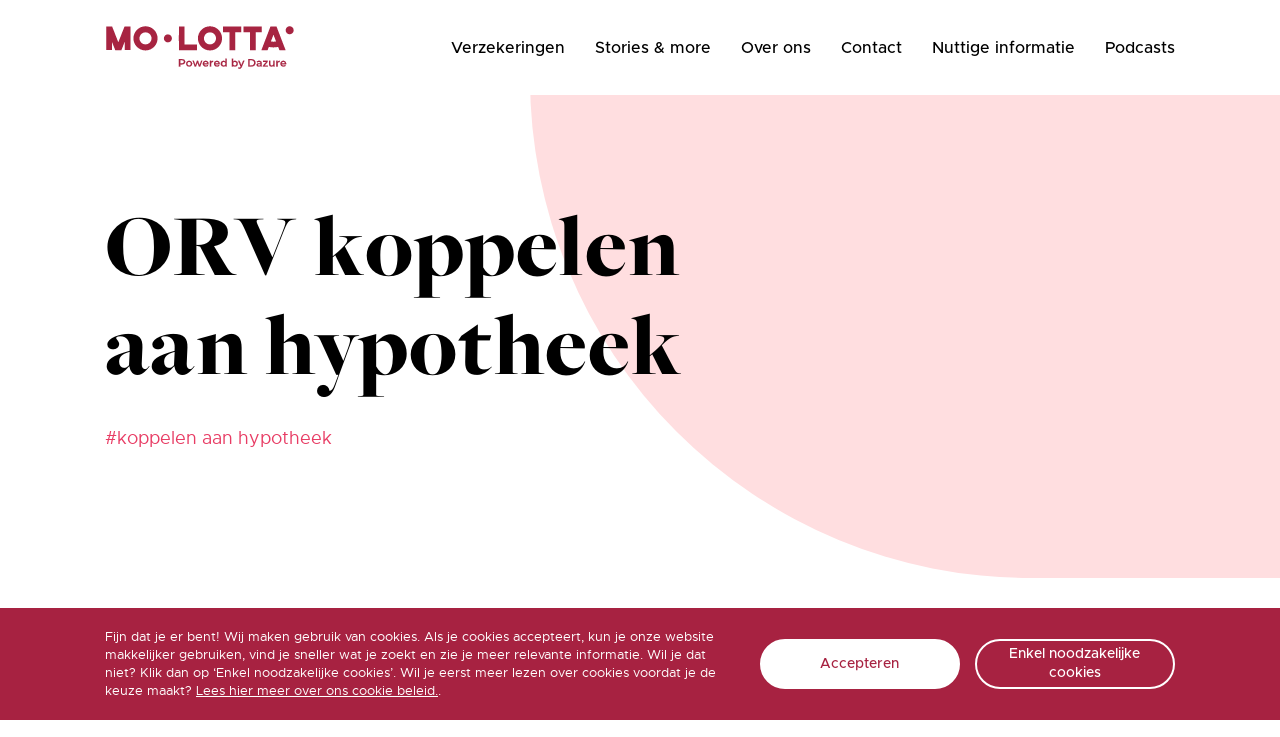

--- FILE ---
content_type: text/html; charset=UTF-8
request_url: https://www.mo-lotta.nl/kan-ik-de-overlijdensrisicoverzekering-koppelen-aan-mijn-hypotheek
body_size: 6720
content:
<!DOCTYPE html>
<html lang="nl" dir="ltr" prefix="og: https://ogp.me/ns#">
<head>
  <meta charset="utf-8" />
<noscript><style>form.antibot * :not(.antibot-message) { display: none !important; }</style>
</noscript><meta name="description" content="Het is mogelijk om je overlijdensrisicoverzekering te koppelen aan je hypotheek. Hoe dat in zijn werk gaat? Je leest er alles over bij Mo-Lotta." />
<meta name="abstract" content="Het is mogelijk om je overlijdensrisicoverzekering te koppelen aan je hypotheek. Hoe dat in zijn werk gaat? Je leest er alles over bij Mo-Lotta." />
<link rel="canonical" href="https://www.mo-lotta.nl/kan-ik-de-overlijdensrisicoverzekering-koppelen-aan-mijn-hypotheek" />
<link rel="image_src" href="/sites/default/files/2021-05/Mo-lotta-zorg-voor-jezelf.jpg" />
<meta property="og:url" content="" />
<meta property="og:title" content="Kan ik de overlijdensrisicoverzekering koppelen aan mijn hypotheek?" />
<meta property="og:description" content="Wij vinden het belangrijk dat je lekker in je vel zit. Op persoonlijk vlak, maar ook financieel gezien. Via dit platform willen we je aan het denken zetten, ideeën en oplossingen geven." />
<meta property="og:image" content="https://www.mo-lotta.nl/sites/default/files/2021-05/Mo-lotta-zorg-voor-jezelf.jpg" />
<meta property="og:image:url" content="https://www.mo-lotta.nl/sites/default/files/2021-05/Mo-lotta-zorg-voor-jezelf.jpg" />
<meta name="Generator" content="Drupal 11 (https://www.drupal.org)" />
<meta name="MobileOptimized" content="width" />
<meta name="HandheldFriendly" content="true" />
<meta name="viewport" content="width=device-width, initial-scale=1.0" />
<meta name="msapplication-TileColor" content="#ffffff" />
<meta name="msapplication-TileImage" content="/themes/custom/framework/images/icons/ms-icon-144x144.png" />
<meta name="theme-color" content="#ffffff" />
<link rel="alternate" hreflang="nl" href="https://www.mo-lotta.nl/kan-ik-de-overlijdensrisicoverzekering-koppelen-aan-mijn-hypotheek" />
<link rel="apple-touch-icon" sizes="57x57" href="/themes/custom/framework/images/icons/apple-icon-57x57.png" />
<link rel="apple-touch-icon" sizes="60x60" href="/themes/custom/framework/images/icons/apple-icon-60x60.png" />
<link rel="apple-touch-icon" sizes="72x72" href="/themes/custom/framework/images/icons/apple-icon-72x72.png" />
<link rel="apple-touch-icon" sizes="76x76" href="/themes/custom/framework/images/icons/apple-icon-76x76.png" />
<link rel="apple-touch-icon" sizes="114x114" href="/themes/custom/framework/images/icons/apple-icon-114x114.png" />
<link rel="apple-touch-icon" sizes="120x120" href="/themes/custom/framework/images/icons/apple-icon-120x120.png" />
<link rel="apple-touch-icon" sizes="144x144" href="/themes/custom/framework/images/icons/apple-icon-144x144.png" />
<link rel="apple-touch-icon" sizes="152x152" href="/themes/custom/framework/images/icons/apple-icon-152x152.png" />
<link rel="apple-touch-icon" sizes="180x180" href="/themes/custom/framework/images/icons/apple-icon-180x180.png" />
<link rel="icon" sizes="192x192" type="image/png" href="/themes/custom/framework/images/icons/android-icon-192x192.png" />
<link rel="icon" sizes="32x32" type="image/png" href="/themes/custom/framework/images/icons/favicon-32x32.png" />
<link rel="icon" sizes="96x96" type="image/png" href="/themes/custom/framework/images/icons/favicon-96x96.png" />
<link rel="icon" sizes="16x16" type="image/png" href="/themes/custom/framework/images/icons/favicon-16x16.png" />
<link rel="manifest" href="/themes/custom/framework/images/icons/manifest.json" />

    <meta http-equiv="X-UA-Compatible" content="ie=edge">
    <title>Kan ik de overlijdensrisicoverzekering koppelen aan mijn hypotheek? | Mo-Lotta, zorg voor jezelf</title>
    <link rel="stylesheet" href="https://use.typekit.net/ykc6osk.css">
    <link rel="stylesheet" media="all" href="/sites/default/files/css/css_AQGfc-8JgDA3AcCS9nF1_CJmQwfH2OPsZR1Z3eaRo9I.css?delta=0&amp;language=nl&amp;theme=framework&amp;include=eJxFzEkSwyAMBMAPEXjT2IyNHBaVBJX49zm5cu1D78OYsi1FjbjwDYeh8TPsnQqRaS-fd5V-hsYsSIfUSYs7dMroQWE4DVr8Sf4SV9e1VfHCHPz2yZY2OH8VuizI" />
<link rel="stylesheet" media="all" href="/sites/default/files/css/css_NEl5zO-0lUSIQp3DQd0zKRA3ioOFKSfCyiU3gN75FuI.css?delta=1&amp;language=nl&amp;theme=framework&amp;include=eJxFzEkSwyAMBMAPEXjT2IyNHBaVBJX49zm5cu1D78OYsi1FjbjwDYeh8TPsnQqRaS-fd5V-hsYsSIfUSYs7dMroQWE4DVr8Sf4SV9e1VfHCHPz2yZY2OH8VuizI" />

    <script type="application/json" data-drupal-selector="drupal-settings-json">{"path":{"baseUrl":"\/","pathPrefix":"","currentPath":"node\/228","currentPathIsAdmin":false,"isFront":false,"currentLanguage":"nl"},"pluralDelimiter":"\u0003","suppressDeprecationErrors":true,"gtag":{"tagId":"","consentMode":false,"otherIds":[],"events":[],"additionalConfigInfo":[]},"ajaxPageState":{"libraries":"eJxljUEOwyAMBD9E4EmVA4a4MRjZRC2_by5V0_ay2p05bBTZCVfQEN_NZYWKD9E9ZKa405gXtCEk1KULz0zM_8bGZGrlIipQWywq9WGuiBTG24ASyhm_28Mdnt-wuoqJIJx3A9VH6IOkuQ4KRaFvFpIeHdh_iD9aP1Ym2zA5mzawhhUMX0siXJE","theme":"framework","theme_token":null},"ajaxTrustedUrl":[],"gtm":{"tagId":null,"settings":{"data_layer":"dataLayer","include_classes":false,"allowlist_classes":"google\nnonGooglePixels\nnonGoogleScripts\nnonGoogleIframes","blocklist_classes":"customScripts\ncustomPixels","include_environment":false,"environment_id":"","environment_token":""},"tagIds":["GTM-P7XBQ46"]},"cookiebar":{"enabled":true,"getStateUrl":"\/cookiebar\/state\/get","setStateUrl":"\/cookiebar\/state\/set","expireDays":182},"csp":{"nonce":"_-qxwXNI_04h1rOzMcdJAw"},"user":{"uid":0,"permissionsHash":"9452173b84427b650e2858307e974fc2fe9601dcefaa66c5f45a0134d5647dc5"}}</script>
<script src="/sites/default/files/js/js_vQUneaIF7jZrszThEWMzW3KPJ7zbZtZkOoVSceAwt84.js?scope=header&amp;delta=0&amp;language=nl&amp;theme=framework&amp;include=eJxdiUEOgCAMBD8E8iRTsWClWFJIlN_rxQS9bGZmvUgiXECdf8kEhYynaHKBySdqfUgbwopqi3APxDw8Geiw1SuVVk0UiYxzg-jiM3-fYIfrG_MN3sk1_A"></script>
<script src="/modules/contrib/google_tag/js/gtag.js?t2oigj"></script>
<script src="/modules/contrib/google_tag/js/gtm.js?t2oigj"></script>

    <!-- Meta Pixel Code -->
    <script>
      !function(f,b,e,v,n,t,s)
      {if(f.fbq)return;n=f.fbq=function(){n.callMethod?
        n.callMethod.apply(n,arguments):n.queue.push(arguments)};
        if(!f._fbq)f._fbq=n;n.push=n;n.loaded=!0;n.version='2.0';
        n.queue=[];t=b.createElement(e);t.async=!0;
        t.src=v;s=b.getElementsByTagName(e)[0];
        s.parentNode.insertBefore(t,s)}(window, document,'script',
        'https://connect.facebook.net/en_US/fbevents.js');
      fbq('init', '655008123873511');
      fbq('track', 'PageView');
    </script>
    <noscript><img height="1" width="1" style="display:none"
                   src="https://www.facebook.com/tr?id=655008123873511&ev=PageView&noscript=1"
      /></noscript>
    <!-- End Meta Pixel Code -->
    <!-- TikTok Pixel Code Start -->
    <script>
      !function (w, d, t) {
        w.TiktokAnalyticsObject=t;var ttq=w[t]=w[t]||[];ttq.methods=["page","track","identify","instances","debug","on","off","once","ready","alias","group","enableCookie","disableCookie","holdConsent","revokeConsent","grantConsent"],ttq.setAndDefer=function(t,e){t[e]=function(){t.push([e].concat(Array.prototype.slice.call(arguments,0)))}};for(var i=0;i<ttq.methods.length;i++)ttq.setAndDefer(ttq,ttq.methods[i]);ttq.instance=function(t){for(
          var e=ttq._i[t]||[],n=0;n<ttq.methods.length;n++)ttq.setAndDefer(e,ttq.methods[n]);return e},ttq.load=function(e,n){var r="https://analytics.tiktok.com/i18n/pixel/events.js",o=n&&n.partner;ttq._i=ttq._i||{},ttq._i[e]=[],ttq._i[e]._u=r,ttq._t=ttq._t||{},ttq._t[e]=+new Date,ttq._o=ttq._o||{},ttq._o[e]=n||{};n=document.createElement("script")
        ;n.type="text/javascript",n.async=!0,n.src=r+"?sdkid="+e+"&lib="+t;e=document.getElementsByTagName("script")[0];e.parentNode.insertBefore(n,e)};


        ttq.load('CVQGR3JC77U9V6QA3EKG');
        ttq.page();
      }(window, document, 'ttq');
    </script>
    <!-- TikTok Pixel Code End -->
  </head>
  <body>
  <div class="bg-overlay"></div>
        <noscript><iframe src="https://www.googletagmanager.com/ns.html?id=GTM-P7XBQ46"
                  height="0" width="0" style="display:none;visibility:hidden"></iframe></noscript>

      <div class="dialog-off-canvas-main-canvas" data-off-canvas-main-canvas>
    <header>
  <div class="container">
    <div class="row align-items-center">
      <div class="col-6 col-md-3 ">
        <div class="logo">
          <a href="https://www.mo-lotta.nl/"><img class="menu-logo" src="/themes/custom/framework/images/Logo-2024-payoff.svg" alt="logo"
                                              title="logo"></a>
        </div>
      </div>
      <div class="col-6 col-md-9 position-static">
        <button type="button" class="hamburger js-hamburger">
          <span class="context">Toon/verberg navigatie</span>
          <span class="hamburger-bar"></span>
          <span class="hamburger-bar"></span>
          <span class="hamburger-bar"></span>
        </button>
        <div id="block-framework-hoofdnavigatie" class="menuContainer js-menu" >
  
  
  <div class="menuContainer--inner">
          
                <ul data-region="header" class="mainmenu">
                                <li>
                              <a href="/verzekeringen">
            <span>Verzekeringen</span>
          </a>
                                  </li>
                                    <li>
                              <a href="/stories-and-more">
            <span>Stories & more</span>
          </a>
                                  </li>
                                    <li>
                              <a href="/over-ons">
            <span>Over ons</span>
          </a>
                                  </li>
                                    <li>
                              <a href="/contact">
            <span>Contact</span>
          </a>
                                  </li>
                                    <li>
                              <a href="/nuttige-informatie">
            <span>Nuttige informatie</span>
          </a>
                                  </li>
                                                  <li class="hasSub">
                                                    <span class="noanchor podcasts">
                        <span class="menu-title menu-title-noanchor">Podcasts</span>
                    </span>
                                                <div class="submenu">
          <div class="submenu-inner js-nogrid-height">
                                  <ul>
                                        <a href="/podcasts/podcast-sterveding">
          <li>
            <span>
              Podcast Sterveding
            </span>
          </li>
        </a>
                                                      <a href="/podcasts/podcast-tijdelijk-buiten-werking">
          <li>
            <span>
              Podcast Tijdelijk buiten werking
            </span>
          </li>
        </a>
                        </ul>
    
                  </div>
          </div>
                            </li>
            </ul>
    

      </div>
</div>

      </div>
    </div>
  </div>
</header>

<section role="main" class="page-content">
  
    <div>
    <article>
  
  
  <div>
        <div class="paragraph paragraph--type--alt-hero paragraph--view-mode--default">
          <div class="container">
        <div class="row">
          <div class="col-lg-7 col-md-8">
            <div class="hero-content">
                <h1 class="alt-title">ORV koppelen aan hypotheek</h1>

                <h3 class="content-sub-title">#koppelen aan hypotheek</h3>

              
              
            </div>
          </div>
        </div>
        <div class="img-box">
          
        </div>
      </div>
      </div>

    <div class="paragraph paragraph--type--content paragraph--view-mode--default block-more-padding">
          <div class="container">
        <div class="row">
          <div class="col-lg-8 col-md-10">
            
            
              <h3>Kan ik de overlijdensrisicoverzekering koppelen aan mijn hypotheek?</h3>

<p>Een overlijdensrisicoverzekering koppelen aan je hypotheek is zeker iets wat kan. Je kunt de polis verpanden aan de geldverstrekker. Dit betekent dat als het verzekerde bedrag wordt uitgekeerd, het geld gebruikt wordt om je hypotheek (gedeeltelijk) af te betalen. Daarnaast kun je het verzekerde bedrag ook aan jezelf laten uitbetalen waarna je het gebruikt om je hypotheek (gedeeltelijk) af te lossen.</p>

<h3>Is een overlijdensrisicoverzekering verplicht bij het afsluiten van een hypotheek?</h3>

<p>Niet voor iedereen is het mogelijk een overlijdensrisicoverzekering af te sluiten, bijvoorbeeld wanneer je ziek bent. Tot voor kort werd het door de meeste geldverstrekkers wel verplicht gesteld een overlijdensrisicoverzekering af te sluiten wanneer je een hypotheek neemt. Doordat het kopen van een woning daardoor bij veel mensen bemoeilijkt werd, is ervoor gekozen om het verplicht stellen van de overlijdensrisicoverzekering af te schaffen. Geldverstrekkers mogen zelf bepalen of er een overlijdensrisicoverzekering afgesloten wordt bij een hypotheek, maar dit komt bijna niet meer voor. Nationale Hypotheekgarantie biedt een (tijdelijk) vangnet wanneer je te maken krijgt met bijvoorbeeld arbeidsongeschiktheid of overlijden. Het gaat dus om een tijdelijk vangnet en in sommige gevallen is er kans op kwijtschelding. Daarom is het toch belangrijk om een overlijdensrisicoverzekering te overwegen. Je hebt dan meer financiële zekerheid wanneer jij of je partner komt te overlijden. Het (deels) aflossen van de hypotheek of het dragen van de vaste lasten is dan mogelijk zonder dat je je huis hoeft te verkopen.</p>

<div class="align-left media-item width75">
          <img loading="lazy" src="/sites/default/files/styles/ckeditor_image_75/public/2021-04/zwaluw%20voorkant%20-%20geknipt.jpg?itok=HHCxh-yv" alt="zwaluw voorkant - geknipt" class="ckeditor-image-75">




  </div>


<h3>Niet verplicht, wel verstandig</h3>

<p>Veel mensen zijn zich niet bewust van de risico’s die je loopt wanneer je geen overlijdensrisicoverzekering afsluit bij het kopen van een woning. Is het bijvoorbeeld mogelijk om in het huis te blijven wonen wanneer een partner overlijdt? Kun je alle woonlasten ook met alleen jouw inkomen betalen? Kun je een nieuw huis kopen wanneer je gebruik hebt gemaakt van de Nationale Hypotheekgarantie?</p>

<h3>Ontdek de overlijdensrisicoverzekering die past bij jouw situatie</h3>

<p>De overlijdensrisicoverzekering die het beste past bij jouw situatie vind je via onze berekeningstool. Vervolgens kun je laten vastleggen of je de hypotheekverstrekker of bank wilt koppelen aan jouw overlijdensrisicoverzekering.</p>

<p>&nbsp;</p>


            
            
          </div>
        </div>
      </div>
      </div>


  </div>
</article>

  </div>

</section>
  <footer>
  <div class="doormat">
    <div class="container">
      <div class="row">
        <div id="totop" class="down">
          <div class="svg"><?xml version="1.0" encoding="utf-8"?>
<!-- Generator: Adobe Illustrator 19.0.0, SVG Export Plug-In . SVG Version: 6.00 Build 0)  -->
<svg version="1.1" id="Layer_1" xmlns="http://www.w3.org/2000/svg" xmlns:xlink="http://www.w3.org/1999/xlink" x="0px" y="0px"
	 viewBox="-42.7 50.3 100 100" style="enable-background:new -42.7 50.3 100 100;" xml:space="preserve">
<path d="M7.3,73.6l-50,50l3.6,3.6L7.3,80.7l46.5,46.5l3.6-3.6L7.3,73.6L7.3,73.6z"/>
</svg>
</div>
        </div>
        <div class="col-12">
  <div id="block-framework-voet">
    
    
    <div class="row">
              
                          <div class="col-lg-3 col-md-6">
                    <div class="js-doormat ">
            <h4 class="js-doormat-trigger">Verzekeringen </h4>
                                        <div class="js-doormat-content">
      <ul>
                      <li>
          <a href="/goedidee-voogdijverzekerd" data-drupal-link-system-path="node/246">GoedIdee VoogdijVerzekerd</a>
        </li>
                        <li>
          <a href="/goedidee-overlijdensrisicoverzekering" data-drupal-link-system-path="node/177">GoedIdee Overlijdensrisicoverzekering</a>
        </li>
                        <li>
          <a href="/gewoonidee-overlijdensrisicoverzekering-powered-goudse-verzekeringen" data-drupal-link-system-path="node/182">GewoonIdee Overlijdensrisicoverzekering Powered by Goudse Verzekeringen</a>
        </li>
                        <li>
          <a href="/gewoonidee-overlijdensrisicoverzekering-powered-allianz" data-drupal-link-system-path="node/181">GewoonIdee Overlijdensrisicoverzekering Powered by Allianz</a>
        </li>
                        <li>
          <a href="https://www.mo-lotta.nl/dazure-lastenbeschermer-ao-ww">Dazure Lastenbeschermer AO-WW</a>
        </li>
                    </ul>
      </div>
      
                      </div>
        </div>
                        <div class="col-lg-3 col-md-6">
                    <div class="js-doormat ">
            <h4 class="js-doormat-trigger">Contact </h4>
                                        <div class="js-doormat-content">
      <ul>
                      <li>
          <a href="/contact" data-drupal-link-system-path="node/183">Contact</a>
        </li>
                        <li>
          <a href="/nuttige-informatie" data-drupal-link-system-path="node/180">Veelgestelde vragen</a>
        </li>
                        <li>
          <a href="/contact/complimenten-klachten" data-drupal-link-system-path="node/190">Complimenten &amp; klachten</a>
        </li>
                        <li>
          <a href="/contact/disclaimer" data-drupal-link-system-path="node/191">Disclaimer</a>
        </li>
                        <li>
          <a href="/contact/privacystatement" data-drupal-link-system-path="node/192">Privacystatement</a>
        </li>
                        <li>
          <a href="https://www.mo-lotta.nl/sites/default/files/2023-04/Vergelijkingskaart%20Risicos%20afdekken%20Mo-Lotta.pdf">Vergelijkingskaart</a>
        </li>
                        <li>
          <a href="https://www.mo-lotta.nl/toegankelijkheid">Toegankelijkheidsverklaring</a>
        </li>
                    </ul>
      </div>
      
                      </div>
        </div>
                        <div class="col-lg-3 col-md-6">
                    <div class="js-doormat ">
            <h4 class="js-doormat-trigger">Over Mo-Lotta </h4>
                                        <div class="js-doormat-content">
      <ul>
                      <li>
          <a href="/stories-and-more" data-drupal-link-system-path="node/201">Stories &amp; more</a>
        </li>
                        <li>
          <a href="/over-ons" data-drupal-link-system-path="node/179">Leer ons beter kennen</a>
        </li>
                        <li>
          <a href="/hoe-verloopt-jouw-aanvraag" data-drupal-link-system-path="node/178">Hoe verloopt je aanvraag?</a>
        </li>
                        <li>
          <a href="/over-mo-lotta/toch-liever-advies" data-drupal-link-system-path="node/209">Toch liever advies?</a>
        </li>
                    </ul>
      </div>
      
                      </div>
        </div>
                        <div class="col-lg-3 col-md-6">
                    <div class="js-doormat social-media">
            <h4 class="js-doormat-trigger">Social media </h4>
                                        <div class="js-doormat-content">
      <ul>
                      <li>
          <a href="https://www.facebook.com/Mo-Lotta-108701981371027">Facebook</a>
        </li>
                        <li>
          <a href="https://www.instagram.com/goedidee/">Instagram</a>
        </li>
                        <li>
          <a href="https://www.linkedin.com/company/mo-lotta/about/?viewAsMember=true">Linkedin</a>
        </li>
                    </ul>
      </div>
      
                      </div>
        </div>
                


          </div>
  </div>
</div>
<div data-drupal-messages-fallback class="hidden"></div>
<div class="cookiebar" id="cookiebar-popup">
  <div class="container">
    <div class="row">
      <div class="col-lg-7 content">
        <p>Fijn dat je er bent! Wij maken gebruik van cookies. Als je cookies accepteert, kun je onze website makkelijker gebruiken, vind je sneller wat je zoekt en zie je meer relevante informatie. Wil je dat niet? Klik dan op ‘Enkel noodzakelijke cookies’. Wil je eerst meer lezen over cookies voordat je de keuze maakt? <a href="/contact/privacystatement">Lees hier meer over ons cookie beleid.</a>.</p>

      </div>
      <div class="col-lg-5">
        <div class="buttons">
          <button type="button" class="button ghost cookie-btn cookies-all" href="#">Accepteren</button>
          <button type="button" class="button ghost cookie-btn cookie-btn-diap cookies-required" href="#">Enkel noodzakelijke cookies</button>
        </div>
      </div>
    </div>
  </div>
</div>

        <div class="col-12">
          <div class="branding-footer">
            <div class="svg"><svg enable-background="new 0 0 382.5 52" height="52" viewBox="0 0 382.5 52" width="382.5" xmlns="http://www.w3.org/2000/svg"><g fill="#a72341"><path d="m211.6 1.6c-13.5 0-24.4 11-24.4 24.4 0 13.5 11 24.4 24.4 24.4 13.5 0 24.4-10.9 24.4-24.4 0-13.4-10.9-24.4-24.4-24.4zm0 36.6c-6.7 0-12.2-5.5-12.2-12.2s5.5-12.2 12.2-12.2 12.2 5.5 12.2 12.2c0 6.8-5.5 12.2-12.2 12.2z"/><path d="m81.1 1.6c-13.5 0-24.4 11-24.4 24.4 0 13.5 11 24.4 24.4 24.4 13.5 0 24.4-10.9 24.4-24.4 0-13.4-10.9-24.4-24.4-24.4zm0 36.6c-6.7 0-12.2-5.5-12.2-12.2s5.5-12.2 12.2-12.2 12.2 5.5 12.2 12.2c0 6.8-5.5 12.2-12.2 12.2z"/><path d="m26.1 33.9-12.5-31.8h-12.1v47.7h11.6v-17l6.8 17.1h12.4l6.8-17.1v17h11.6v-47.7h-12.1z"/><path d="m126.4 17.9c-4.5 0-8.2 3.7-8.2 8.2s3.7 8.2 8.2 8.2 8.2-3.6 8.2-8.2c0-4.5-3.7-8.2-8.2-8.2z"/><path d="m372.8 1.5c-4.5 0-8.2 3.7-8.2 8.2s3.7 8.2 8.2 8.2 8.2-3.6 8.2-8.2c0-4.5-3.7-8.2-8.2-8.2z"/><path d="m160.2 2.2h-11.6v17.7 11.7 18.3h36.6v-11.7h-25z"/><path d="m333.9 2.2-18.4 47.7h12.6l2.5-6.6c6.2 1.4 12.7 1.4 18.9 0l2.6 6.6h12.6l-18.5-47.7zm1 30.1 5.2-13.6 5.2 13.6c-3.4.6-7 .6-10.4 0z"/><path d="m238.1 13.8h13v36.1h11.6v-36.1h12.1v-11.6h-36.7z"/><path d="m316.1 2.2h-36.6v11.6h13v36.1h11.6v-36.1h12z"/></g></svg></div>
            <span class="copyright">© Copyright Mo-Lotta 2025</span>
          </div>
        </div>
      </div>
    </div>
  </div>
  <div class="sub-footer">
    <div class="container">
      <div class="row">
        <div class="col-md-6 left"></div>
        <div class="col-md-6 right">
          <span>Made with <a href="https://www.groowup.nl" target="_blank" rel="nofollow">Groowup Digital Agency<div
                class="gr-circle"></div></a></span>
        </div>
      </div>
    </div>
  </div>
</footer>


  </div>

    
    <script src="/core/assets/vendor/jquery/jquery.min.js?v=4.0.0-beta.2"></script>
<script src="/sites/default/files/js/js_PRgeaMxeTUfNgH-TnR1-Y8ILUJRhrJXCplq2xeCbB7A.js?scope=footer&amp;delta=1&amp;language=nl&amp;theme=framework&amp;include=eJxdiUEOgCAMBD8E8iRTsWClWFJIlN_rxQS9bGZmvUgiXECdf8kEhYynaHKBySdqfUgbwopqi3APxDw8Geiw1SuVVk0UiYxzg-jiM3-fYIfrG_MN3sk1_A"></script>

  </body>
</html>


--- FILE ---
content_type: text/css
request_url: https://www.mo-lotta.nl/sites/default/files/css/css_NEl5zO-0lUSIQp3DQd0zKRA3ioOFKSfCyiU3gN75FuI.css?delta=1&language=nl&theme=framework&include=eJxFzEkSwyAMBMAPEXjT2IyNHBaVBJX49zm5cu1D78OYsi1FjbjwDYeh8TPsnQqRaS-fd5V-hsYsSIfUSYs7dMroQWE4DVr8Sf4SV9e1VfHCHPz2yZY2OH8VuizI
body_size: 45199
content:
/* @license GPL-2.0-or-later https://www.drupal.org/licensing/faq */
:root{--blue:#007bff;--indigo:#6610f2;--purple:#6f42c1;--pink:#e83e8c;--red:#dc3545;--orange:#fd7e14;--yellow:#ffc107;--green:#28a745;--teal:#20c997;--cyan:#17a2b8;--white:#fff;--gray:#6c757d;--gray-dark:#343a40;--primary:#007bff;--secondary:#6c757d;--success:#28a745;--info:#17a2b8;--warning:#ffc107;--danger:#dc3545;--light:#f8f9fa;--dark:#343a40;--breakpoint-xxs:0;--breakpoint-xs:450px;--breakpoint-sm:640px;--breakpoint-md:980px;--breakpoint-lg:1200px;--breakpoint-xl:1440px;--font-family-sans-serif:-apple-system,BlinkMacSystemFont,"Segoe UI",Roboto,"Helvetica Neue",Arial,"Noto Sans","Liberation Sans",sans-serif,"Apple Color Emoji","Segoe UI Emoji","Segoe UI Symbol","Noto Color Emoji";--font-family-monospace:SFMono-Regular,Menlo,Monaco,Consolas,"Liberation Mono","Courier New",monospace;}*,*::before,*::after{box-sizing:border-box;}html{font-family:sans-serif;line-height:1.15;-webkit-text-size-adjust:100%;-webkit-tap-highlight-color:rgba(0,0,0,0);}article,aside,figcaption,figure,footer,header,hgroup,main,nav,section{display:block;}body{margin:0;font-family:-apple-system,BlinkMacSystemFont,"Segoe UI",Roboto,"Helvetica Neue",Arial,"Noto Sans","Liberation Sans",sans-serif,"Apple Color Emoji","Segoe UI Emoji","Segoe UI Symbol","Noto Color Emoji";font-size:1rem;font-weight:400;line-height:1.5;color:#212529;text-align:left;background-color:#fff;}[tabindex="-1"]:focus:not(:focus-visible){outline:0 !important;}hr{box-sizing:content-box;height:0;overflow:visible;}h1,h2,h3,h4,h5,h6{margin-top:0;margin-bottom:0.5rem;}p{margin-top:0;margin-bottom:1rem;}abbr[title],abbr[data-original-title]{text-decoration:underline;text-decoration:underline dotted;cursor:help;border-bottom:0;text-decoration-skip-ink:none;}address{margin-bottom:1rem;font-style:normal;line-height:inherit;}ol,ul,dl{margin-top:0;margin-bottom:1rem;}ol ol,ul ul,ol ul,ul ol{margin-bottom:0;}dt{font-weight:700;}dd{margin-bottom:0.5rem;margin-left:0;}blockquote{margin:0 0 1rem;}b,strong{font-weight:bolder;}small{font-size:80%;}sub,sup{position:relative;font-size:75%;line-height:0;vertical-align:baseline;}sub{bottom:-0.25em;}sup{top:-0.5em;}a{color:#007bff;text-decoration:none;background-color:transparent;}a:hover{color:#0056b3;text-decoration:underline;}a:not([href]):not([class]){color:inherit;text-decoration:none;}a:not([href]):not([class]):hover{color:inherit;text-decoration:none;}pre,code,kbd,samp{font-family:SFMono-Regular,Menlo,Monaco,Consolas,"Liberation Mono","Courier New",monospace;font-size:1em;}pre{margin-top:0;margin-bottom:1rem;overflow:auto;-ms-overflow-style:scrollbar;}figure{margin:0 0 1rem;}img{vertical-align:middle;border-style:none;}svg{overflow:hidden;vertical-align:middle;}table{border-collapse:collapse;}caption{padding-top:0.75rem;padding-bottom:0.75rem;color:#6c757d;text-align:left;caption-side:bottom;}th{text-align:inherit;text-align:-webkit-match-parent;}label{display:inline-block;margin-bottom:0.5rem;}button{border-radius:0;}button:focus:not(:focus-visible){outline:0;}input,button,select,optgroup,textarea{margin:0;font-family:inherit;font-size:inherit;line-height:inherit;}button,input{overflow:visible;}button,select{text-transform:none;}[role=button]{cursor:pointer;}select{word-wrap:normal;}button,[type=button],[type=reset],[type=submit]{-webkit-appearance:button;}button:not(:disabled),[type=button]:not(:disabled),[type=reset]:not(:disabled),[type=submit]:not(:disabled){cursor:pointer;}button::-moz-focus-inner,[type=button]::-moz-focus-inner,[type=reset]::-moz-focus-inner,[type=submit]::-moz-focus-inner{padding:0;border-style:none;}input[type=radio],input[type=checkbox]{box-sizing:border-box;padding:0;}textarea{overflow:auto;resize:vertical;}fieldset{min-width:0;padding:0;margin:0;border:0;}legend{display:block;width:100%;max-width:100%;padding:0;margin-bottom:0.5rem;font-size:1.5rem;line-height:inherit;color:inherit;white-space:normal;}progress{vertical-align:baseline;}[type=number]::-webkit-inner-spin-button,[type=number]::-webkit-outer-spin-button{height:auto;}[type=search]{outline-offset:-2px;-webkit-appearance:none;}[type=search]::-webkit-search-decoration{-webkit-appearance:none;}::-webkit-file-upload-button{font:inherit;-webkit-appearance:button;}output{display:inline-block;}summary{display:list-item;cursor:pointer;}template{display:none;}[hidden]{display:none !important;}h1,h2,h3,h4,h5,h6,.h1,.h2,.h3,.h4,.h5,.h6{margin-bottom:0.5rem;font-weight:500;line-height:1.2;}h1,.h1{font-size:2.5rem;}h2,.h2{font-size:2rem;}h3,.h3{font-size:1.75rem;}h4,.h4{font-size:1.5rem;}h5,.h5{font-size:1.25rem;}h6,.h6{font-size:1rem;}.lead{font-size:1.25rem;font-weight:300;}.display-1{font-size:6rem;font-weight:300;line-height:1.2;}.display-2{font-size:5.5rem;font-weight:300;line-height:1.2;}.display-3{font-size:4.5rem;font-weight:300;line-height:1.2;}.display-4{font-size:3.5rem;font-weight:300;line-height:1.2;}hr{margin-top:1rem;margin-bottom:1rem;border:0;border-top:1px solid rgba(0,0,0,0.1);}small,.small{font-size:0.875em;font-weight:400;}mark,.mark{padding:0.2em;background-color:#fcf8e3;}.list-unstyled{padding-left:0;list-style:none;}.list-inline{padding-left:0;list-style:none;}.list-inline-item{display:inline-block;}.list-inline-item:not(:last-child){margin-right:0.5rem;}.initialism{font-size:90%;text-transform:uppercase;}.blockquote{margin-bottom:1rem;font-size:1.25rem;}.blockquote-footer{display:block;font-size:0.875em;color:#6c757d;}.blockquote-footer::before{content:"— ";}.img-fluid{max-width:100%;height:auto;}.img-thumbnail{padding:0.25rem;background-color:#fff;border:1px solid #dee2e6;border-radius:0.25rem;max-width:100%;height:auto;}.figure{display:inline-block;}.figure-img{margin-bottom:0.5rem;line-height:1;}.figure-caption{font-size:90%;color:#6c757d;}code{font-size:87.5%;color:#e83e8c;word-wrap:break-word;}a > code{color:inherit;}kbd{padding:0.2rem 0.4rem;font-size:87.5%;color:#fff;background-color:#212529;border-radius:0.2rem;}kbd kbd{padding:0;font-size:100%;font-weight:700;}pre{display:block;font-size:87.5%;color:#212529;}pre code{font-size:inherit;color:inherit;word-break:normal;}.pre-scrollable{max-height:340px;overflow-y:scroll;}.container,.container-fluid,.container-xl,.container-lg,.container-md,.container-sm{width:100%;padding-right:15px;padding-left:15px;margin-right:auto;margin-left:auto;}@media (min-width:640px){.container-sm,.container-xs,.container{max-width:640px;}}@media (min-width:980px){.container-md,.container-sm,.container-xs,.container{max-width:860px;}}@media (min-width:1200px){.container-lg,.container-md,.container-sm,.container-xs,.container{max-width:1100px;}}@media (min-width:1440px){.container-xl,.container-lg,.container-md,.container-sm,.container-xs,.container{max-width:1350px;}}.row{display:flex;flex-wrap:wrap;margin-right:-15px;margin-left:-15px;}.no-gutters{margin-right:0;margin-left:0;}.no-gutters > .col,.no-gutters > [class*=col-]{padding-right:0;padding-left:0;}.col-xl,.col-xl-auto,.col-xl-12,.col-xl-11,.col-xl-10,.col-xl-9,.col-xl-8,.col-xl-7,.col-xl-6,.col-xl-5,.col-xl-4,.col-xl-3,.col-xl-2,.col-xl-1,.col-lg,.col-lg-auto,.col-lg-12,.col-lg-11,.col-lg-10,.col-lg-9,.col-lg-8,.col-lg-7,.col-lg-6,.col-lg-5,.col-lg-4,.col-lg-3,.col-lg-2,.col-lg-1,.col-md,.col-md-auto,.col-md-12,.col-md-11,.col-md-10,.col-md-9,.col-md-8,.col-md-7,.col-md-6,.col-md-5,.col-md-4,.col-md-3,.col-md-2,.col-md-1,.col-sm,.col-sm-auto,.col-sm-12,.col-sm-11,.col-sm-10,.col-sm-9,.col-sm-8,.col-sm-7,.col-sm-6,.col-sm-5,.col-sm-4,.col-sm-3,.col-sm-2,.col-sm-1,.col-xs,.col-xs-auto,.col-xs-12,.col-xs-11,.col-xs-10,.col-xs-9,.col-xs-8,.col-xs-7,.col-xs-6,.col-xs-5,.col-xs-4,.col-xs-3,.col-xs-2,.col-xs-1,.col,.col-auto,.col-12,.col-11,.col-10,.col-9,.col-8,.col-7,.col-6,.col-5,.col-4,.col-3,.col-2,.col-1{position:relative;width:100%;padding-right:15px;padding-left:15px;}.col{flex-basis:0;flex-grow:1;max-width:100%;}.row-cols-1 > *{flex:0 0 100%;max-width:100%;}.row-cols-2 > *{flex:0 0 50%;max-width:50%;}.row-cols-3 > *{flex:0 0 33.3333333333%;max-width:33.3333333333%;}.row-cols-4 > *{flex:0 0 25%;max-width:25%;}.row-cols-5 > *{flex:0 0 20%;max-width:20%;}.row-cols-6 > *{flex:0 0 16.6666666667%;max-width:16.6666666667%;}.col-auto{flex:0 0 auto;width:auto;max-width:100%;}.col-1{flex:0 0 8.33333333%;max-width:8.33333333%;}.col-2{flex:0 0 16.66666667%;max-width:16.66666667%;}.col-3{flex:0 0 25%;max-width:25%;}.col-4{flex:0 0 33.33333333%;max-width:33.33333333%;}.col-5{flex:0 0 41.66666667%;max-width:41.66666667%;}.col-6{flex:0 0 50%;max-width:50%;}.col-7{flex:0 0 58.33333333%;max-width:58.33333333%;}.col-8{flex:0 0 66.66666667%;max-width:66.66666667%;}.col-9{flex:0 0 75%;max-width:75%;}.col-10{flex:0 0 83.33333333%;max-width:83.33333333%;}.col-11{flex:0 0 91.66666667%;max-width:91.66666667%;}.col-12{flex:0 0 100%;max-width:100%;}.order-first{order:-1;}.order-last{order:13;}.order-0{order:0;}.order-1{order:1;}.order-2{order:2;}.order-3{order:3;}.order-4{order:4;}.order-5{order:5;}.order-6{order:6;}.order-7{order:7;}.order-8{order:8;}.order-9{order:9;}.order-10{order:10;}.order-11{order:11;}.order-12{order:12;}.offset-1{margin-left:8.33333333%;}.offset-2{margin-left:16.66666667%;}.offset-3{margin-left:25%;}.offset-4{margin-left:33.33333333%;}.offset-5{margin-left:41.66666667%;}.offset-6{margin-left:50%;}.offset-7{margin-left:58.33333333%;}.offset-8{margin-left:66.66666667%;}.offset-9{margin-left:75%;}.offset-10{margin-left:83.33333333%;}.offset-11{margin-left:91.66666667%;}@media (min-width:450px){.col-xs{flex-basis:0;flex-grow:1;max-width:100%;}.row-cols-xs-1 > *{flex:0 0 100%;max-width:100%;}.row-cols-xs-2 > *{flex:0 0 50%;max-width:50%;}.row-cols-xs-3 > *{flex:0 0 33.3333333333%;max-width:33.3333333333%;}.row-cols-xs-4 > *{flex:0 0 25%;max-width:25%;}.row-cols-xs-5 > *{flex:0 0 20%;max-width:20%;}.row-cols-xs-6 > *{flex:0 0 16.6666666667%;max-width:16.6666666667%;}.col-xs-auto{flex:0 0 auto;width:auto;max-width:100%;}.col-xs-1{flex:0 0 8.33333333%;max-width:8.33333333%;}.col-xs-2{flex:0 0 16.66666667%;max-width:16.66666667%;}.col-xs-3{flex:0 0 25%;max-width:25%;}.col-xs-4{flex:0 0 33.33333333%;max-width:33.33333333%;}.col-xs-5{flex:0 0 41.66666667%;max-width:41.66666667%;}.col-xs-6{flex:0 0 50%;max-width:50%;}.col-xs-7{flex:0 0 58.33333333%;max-width:58.33333333%;}.col-xs-8{flex:0 0 66.66666667%;max-width:66.66666667%;}.col-xs-9{flex:0 0 75%;max-width:75%;}.col-xs-10{flex:0 0 83.33333333%;max-width:83.33333333%;}.col-xs-11{flex:0 0 91.66666667%;max-width:91.66666667%;}.col-xs-12{flex:0 0 100%;max-width:100%;}.order-xs-first{order:-1;}.order-xs-last{order:13;}.order-xs-0{order:0;}.order-xs-1{order:1;}.order-xs-2{order:2;}.order-xs-3{order:3;}.order-xs-4{order:4;}.order-xs-5{order:5;}.order-xs-6{order:6;}.order-xs-7{order:7;}.order-xs-8{order:8;}.order-xs-9{order:9;}.order-xs-10{order:10;}.order-xs-11{order:11;}.order-xs-12{order:12;}.offset-xs-0{margin-left:0;}.offset-xs-1{margin-left:8.33333333%;}.offset-xs-2{margin-left:16.66666667%;}.offset-xs-3{margin-left:25%;}.offset-xs-4{margin-left:33.33333333%;}.offset-xs-5{margin-left:41.66666667%;}.offset-xs-6{margin-left:50%;}.offset-xs-7{margin-left:58.33333333%;}.offset-xs-8{margin-left:66.66666667%;}.offset-xs-9{margin-left:75%;}.offset-xs-10{margin-left:83.33333333%;}.offset-xs-11{margin-left:91.66666667%;}}@media (min-width:640px){.col-sm{flex-basis:0;flex-grow:1;max-width:100%;}.row-cols-sm-1 > *{flex:0 0 100%;max-width:100%;}.row-cols-sm-2 > *{flex:0 0 50%;max-width:50%;}.row-cols-sm-3 > *{flex:0 0 33.3333333333%;max-width:33.3333333333%;}.row-cols-sm-4 > *{flex:0 0 25%;max-width:25%;}.row-cols-sm-5 > *{flex:0 0 20%;max-width:20%;}.row-cols-sm-6 > *{flex:0 0 16.6666666667%;max-width:16.6666666667%;}.col-sm-auto{flex:0 0 auto;width:auto;max-width:100%;}.col-sm-1{flex:0 0 8.33333333%;max-width:8.33333333%;}.col-sm-2{flex:0 0 16.66666667%;max-width:16.66666667%;}.col-sm-3{flex:0 0 25%;max-width:25%;}.col-sm-4{flex:0 0 33.33333333%;max-width:33.33333333%;}.col-sm-5{flex:0 0 41.66666667%;max-width:41.66666667%;}.col-sm-6{flex:0 0 50%;max-width:50%;}.col-sm-7{flex:0 0 58.33333333%;max-width:58.33333333%;}.col-sm-8{flex:0 0 66.66666667%;max-width:66.66666667%;}.col-sm-9{flex:0 0 75%;max-width:75%;}.col-sm-10{flex:0 0 83.33333333%;max-width:83.33333333%;}.col-sm-11{flex:0 0 91.66666667%;max-width:91.66666667%;}.col-sm-12{flex:0 0 100%;max-width:100%;}.order-sm-first{order:-1;}.order-sm-last{order:13;}.order-sm-0{order:0;}.order-sm-1{order:1;}.order-sm-2{order:2;}.order-sm-3{order:3;}.order-sm-4{order:4;}.order-sm-5{order:5;}.order-sm-6{order:6;}.order-sm-7{order:7;}.order-sm-8{order:8;}.order-sm-9{order:9;}.order-sm-10{order:10;}.order-sm-11{order:11;}.order-sm-12{order:12;}.offset-sm-0{margin-left:0;}.offset-sm-1{margin-left:8.33333333%;}.offset-sm-2{margin-left:16.66666667%;}.offset-sm-3{margin-left:25%;}.offset-sm-4{margin-left:33.33333333%;}.offset-sm-5{margin-left:41.66666667%;}.offset-sm-6{margin-left:50%;}.offset-sm-7{margin-left:58.33333333%;}.offset-sm-8{margin-left:66.66666667%;}.offset-sm-9{margin-left:75%;}.offset-sm-10{margin-left:83.33333333%;}.offset-sm-11{margin-left:91.66666667%;}}@media (min-width:980px){.col-md{flex-basis:0;flex-grow:1;max-width:100%;}.row-cols-md-1 > *{flex:0 0 100%;max-width:100%;}.row-cols-md-2 > *{flex:0 0 50%;max-width:50%;}.row-cols-md-3 > *{flex:0 0 33.3333333333%;max-width:33.3333333333%;}.row-cols-md-4 > *{flex:0 0 25%;max-width:25%;}.row-cols-md-5 > *{flex:0 0 20%;max-width:20%;}.row-cols-md-6 > *{flex:0 0 16.6666666667%;max-width:16.6666666667%;}.col-md-auto{flex:0 0 auto;width:auto;max-width:100%;}.col-md-1{flex:0 0 8.33333333%;max-width:8.33333333%;}.col-md-2{flex:0 0 16.66666667%;max-width:16.66666667%;}.col-md-3{flex:0 0 25%;max-width:25%;}.col-md-4{flex:0 0 33.33333333%;max-width:33.33333333%;}.col-md-5{flex:0 0 41.66666667%;max-width:41.66666667%;}.col-md-6{flex:0 0 50%;max-width:50%;}.col-md-7{flex:0 0 58.33333333%;max-width:58.33333333%;}.col-md-8{flex:0 0 66.66666667%;max-width:66.66666667%;}.col-md-9{flex:0 0 75%;max-width:75%;}.col-md-10{flex:0 0 83.33333333%;max-width:83.33333333%;}.col-md-11{flex:0 0 91.66666667%;max-width:91.66666667%;}.col-md-12{flex:0 0 100%;max-width:100%;}.order-md-first{order:-1;}.order-md-last{order:13;}.order-md-0{order:0;}.order-md-1{order:1;}.order-md-2{order:2;}.order-md-3{order:3;}.order-md-4{order:4;}.order-md-5{order:5;}.order-md-6{order:6;}.order-md-7{order:7;}.order-md-8{order:8;}.order-md-9{order:9;}.order-md-10{order:10;}.order-md-11{order:11;}.order-md-12{order:12;}.offset-md-0{margin-left:0;}.offset-md-1{margin-left:8.33333333%;}.offset-md-2{margin-left:16.66666667%;}.offset-md-3{margin-left:25%;}.offset-md-4{margin-left:33.33333333%;}.offset-md-5{margin-left:41.66666667%;}.offset-md-6{margin-left:50%;}.offset-md-7{margin-left:58.33333333%;}.offset-md-8{margin-left:66.66666667%;}.offset-md-9{margin-left:75%;}.offset-md-10{margin-left:83.33333333%;}.offset-md-11{margin-left:91.66666667%;}}@media (min-width:1200px){.col-lg{flex-basis:0;flex-grow:1;max-width:100%;}.row-cols-lg-1 > *{flex:0 0 100%;max-width:100%;}.row-cols-lg-2 > *{flex:0 0 50%;max-width:50%;}.row-cols-lg-3 > *{flex:0 0 33.3333333333%;max-width:33.3333333333%;}.row-cols-lg-4 > *{flex:0 0 25%;max-width:25%;}.row-cols-lg-5 > *{flex:0 0 20%;max-width:20%;}.row-cols-lg-6 > *{flex:0 0 16.6666666667%;max-width:16.6666666667%;}.col-lg-auto{flex:0 0 auto;width:auto;max-width:100%;}.col-lg-1{flex:0 0 8.33333333%;max-width:8.33333333%;}.col-lg-2{flex:0 0 16.66666667%;max-width:16.66666667%;}.col-lg-3{flex:0 0 25%;max-width:25%;}.col-lg-4{flex:0 0 33.33333333%;max-width:33.33333333%;}.col-lg-5{flex:0 0 41.66666667%;max-width:41.66666667%;}.col-lg-6{flex:0 0 50%;max-width:50%;}.col-lg-7{flex:0 0 58.33333333%;max-width:58.33333333%;}.col-lg-8{flex:0 0 66.66666667%;max-width:66.66666667%;}.col-lg-9{flex:0 0 75%;max-width:75%;}.col-lg-10{flex:0 0 83.33333333%;max-width:83.33333333%;}.col-lg-11{flex:0 0 91.66666667%;max-width:91.66666667%;}.col-lg-12{flex:0 0 100%;max-width:100%;}.order-lg-first{order:-1;}.order-lg-last{order:13;}.order-lg-0{order:0;}.order-lg-1{order:1;}.order-lg-2{order:2;}.order-lg-3{order:3;}.order-lg-4{order:4;}.order-lg-5{order:5;}.order-lg-6{order:6;}.order-lg-7{order:7;}.order-lg-8{order:8;}.order-lg-9{order:9;}.order-lg-10{order:10;}.order-lg-11{order:11;}.order-lg-12{order:12;}.offset-lg-0{margin-left:0;}.offset-lg-1{margin-left:8.33333333%;}.offset-lg-2{margin-left:16.66666667%;}.offset-lg-3{margin-left:25%;}.offset-lg-4{margin-left:33.33333333%;}.offset-lg-5{margin-left:41.66666667%;}.offset-lg-6{margin-left:50%;}.offset-lg-7{margin-left:58.33333333%;}.offset-lg-8{margin-left:66.66666667%;}.offset-lg-9{margin-left:75%;}.offset-lg-10{margin-left:83.33333333%;}.offset-lg-11{margin-left:91.66666667%;}}@media (min-width:1440px){.col-xl{flex-basis:0;flex-grow:1;max-width:100%;}.row-cols-xl-1 > *{flex:0 0 100%;max-width:100%;}.row-cols-xl-2 > *{flex:0 0 50%;max-width:50%;}.row-cols-xl-3 > *{flex:0 0 33.3333333333%;max-width:33.3333333333%;}.row-cols-xl-4 > *{flex:0 0 25%;max-width:25%;}.row-cols-xl-5 > *{flex:0 0 20%;max-width:20%;}.row-cols-xl-6 > *{flex:0 0 16.6666666667%;max-width:16.6666666667%;}.col-xl-auto{flex:0 0 auto;width:auto;max-width:100%;}.col-xl-1{flex:0 0 8.33333333%;max-width:8.33333333%;}.col-xl-2{flex:0 0 16.66666667%;max-width:16.66666667%;}.col-xl-3{flex:0 0 25%;max-width:25%;}.col-xl-4{flex:0 0 33.33333333%;max-width:33.33333333%;}.col-xl-5{flex:0 0 41.66666667%;max-width:41.66666667%;}.col-xl-6{flex:0 0 50%;max-width:50%;}.col-xl-7{flex:0 0 58.33333333%;max-width:58.33333333%;}.col-xl-8{flex:0 0 66.66666667%;max-width:66.66666667%;}.col-xl-9{flex:0 0 75%;max-width:75%;}.col-xl-10{flex:0 0 83.33333333%;max-width:83.33333333%;}.col-xl-11{flex:0 0 91.66666667%;max-width:91.66666667%;}.col-xl-12{flex:0 0 100%;max-width:100%;}.order-xl-first{order:-1;}.order-xl-last{order:13;}.order-xl-0{order:0;}.order-xl-1{order:1;}.order-xl-2{order:2;}.order-xl-3{order:3;}.order-xl-4{order:4;}.order-xl-5{order:5;}.order-xl-6{order:6;}.order-xl-7{order:7;}.order-xl-8{order:8;}.order-xl-9{order:9;}.order-xl-10{order:10;}.order-xl-11{order:11;}.order-xl-12{order:12;}.offset-xl-0{margin-left:0;}.offset-xl-1{margin-left:8.33333333%;}.offset-xl-2{margin-left:16.66666667%;}.offset-xl-3{margin-left:25%;}.offset-xl-4{margin-left:33.33333333%;}.offset-xl-5{margin-left:41.66666667%;}.offset-xl-6{margin-left:50%;}.offset-xl-7{margin-left:58.33333333%;}.offset-xl-8{margin-left:66.66666667%;}.offset-xl-9{margin-left:75%;}.offset-xl-10{margin-left:83.33333333%;}.offset-xl-11{margin-left:91.66666667%;}}.table{width:100%;margin-bottom:1rem;color:#212529;}.table th,.table td{padding:0.75rem;vertical-align:top;border-top:1px solid #dee2e6;}.table thead th{vertical-align:bottom;border-bottom:2px solid #dee2e6;}.table tbody + tbody{border-top:2px solid #dee2e6;}.table-sm th,.table-sm td{padding:0.3rem;}.table-bordered{border:1px solid #dee2e6;}.table-bordered th,.table-bordered td{border:1px solid #dee2e6;}.table-bordered thead th,.table-bordered thead td{border-bottom-width:2px;}.table-borderless th,.table-borderless td,.table-borderless thead th,.table-borderless tbody + tbody{border:0;}.table-striped tbody tr:nth-of-type(odd){background-color:rgba(0,0,0,0.05);}.table-hover tbody tr:hover{color:#212529;background-color:rgba(0,0,0,0.075);}.table-primary,.table-primary > th,.table-primary > td{background-color:#b8daff;}.table-primary th,.table-primary td,.table-primary thead th,.table-primary tbody + tbody{border-color:#7abaff;}.table-hover .table-primary:hover{background-color:#9fcdff;}.table-hover .table-primary:hover > td,.table-hover .table-primary:hover > th{background-color:#9fcdff;}.table-secondary,.table-secondary > th,.table-secondary > td{background-color:#d6d8db;}.table-secondary th,.table-secondary td,.table-secondary thead th,.table-secondary tbody + tbody{border-color:#b3b7bb;}.table-hover .table-secondary:hover{background-color:#c8cbcf;}.table-hover .table-secondary:hover > td,.table-hover .table-secondary:hover > th{background-color:#c8cbcf;}.table-success,.table-success > th,.table-success > td{background-color:#c3e6cb;}.table-success th,.table-success td,.table-success thead th,.table-success tbody + tbody{border-color:#8fd19e;}.table-hover .table-success:hover{background-color:#b1dfbb;}.table-hover .table-success:hover > td,.table-hover .table-success:hover > th{background-color:#b1dfbb;}.table-info,.table-info > th,.table-info > td{background-color:#bee5eb;}.table-info th,.table-info td,.table-info thead th,.table-info tbody + tbody{border-color:#86cfda;}.table-hover .table-info:hover{background-color:#abdde5;}.table-hover .table-info:hover > td,.table-hover .table-info:hover > th{background-color:#abdde5;}.table-warning,.table-warning > th,.table-warning > td{background-color:#ffeeba;}.table-warning th,.table-warning td,.table-warning thead th,.table-warning tbody + tbody{border-color:#ffdf7e;}.table-hover .table-warning:hover{background-color:#ffe8a1;}.table-hover .table-warning:hover > td,.table-hover .table-warning:hover > th{background-color:#ffe8a1;}.table-danger,.table-danger > th,.table-danger > td{background-color:#f5c6cb;}.table-danger th,.table-danger td,.table-danger thead th,.table-danger tbody + tbody{border-color:#ed969e;}.table-hover .table-danger:hover{background-color:#f1b0b7;}.table-hover .table-danger:hover > td,.table-hover .table-danger:hover > th{background-color:#f1b0b7;}.table-light,.table-light > th,.table-light > td{background-color:#fdfdfe;}.table-light th,.table-light td,.table-light thead th,.table-light tbody + tbody{border-color:#fbfcfc;}.table-hover .table-light:hover{background-color:#ececf6;}.table-hover .table-light:hover > td,.table-hover .table-light:hover > th{background-color:#ececf6;}.table-dark,.table-dark > th,.table-dark > td{background-color:#c6c8ca;}.table-dark th,.table-dark td,.table-dark thead th,.table-dark tbody + tbody{border-color:#95999c;}.table-hover .table-dark:hover{background-color:#b9bbbe;}.table-hover .table-dark:hover > td,.table-hover .table-dark:hover > th{background-color:#b9bbbe;}.table-active,.table-active > th,.table-active > td{background-color:rgba(0,0,0,0.075);}.table-hover .table-active:hover{background-color:rgba(0,0,0,0.075);}.table-hover .table-active:hover > td,.table-hover .table-active:hover > th{background-color:rgba(0,0,0,0.075);}.table .thead-dark th{color:#fff;background-color:#343a40;border-color:#454d55;}.table .thead-light th{color:#495057;background-color:#e9ecef;border-color:#dee2e6;}.table-dark{color:#fff;background-color:#343a40;}.table-dark th,.table-dark td,.table-dark thead th{border-color:#454d55;}.table-dark.table-bordered{border:0;}.table-dark.table-striped tbody tr:nth-of-type(odd){background-color:rgba(255,255,255,0.05);}.table-dark.table-hover tbody tr:hover{color:#fff;background-color:rgba(255,255,255,0.075);}@media (max-width:449.98px){.table-responsive-xs{display:block;width:100%;overflow-x:auto;-webkit-overflow-scrolling:touch;}.table-responsive-xs > .table-bordered{border:0;}}@media (max-width:639.98px){.table-responsive-sm{display:block;width:100%;overflow-x:auto;-webkit-overflow-scrolling:touch;}.table-responsive-sm > .table-bordered{border:0;}}@media (max-width:979.98px){.table-responsive-md{display:block;width:100%;overflow-x:auto;-webkit-overflow-scrolling:touch;}.table-responsive-md > .table-bordered{border:0;}}@media (max-width:1199.98px){.table-responsive-lg{display:block;width:100%;overflow-x:auto;-webkit-overflow-scrolling:touch;}.table-responsive-lg > .table-bordered{border:0;}}@media (max-width:1439.98px){.table-responsive-xl{display:block;width:100%;overflow-x:auto;-webkit-overflow-scrolling:touch;}.table-responsive-xl > .table-bordered{border:0;}}.table-responsive{display:block;width:100%;overflow-x:auto;-webkit-overflow-scrolling:touch;}.table-responsive > .table-bordered{border:0;}.form-control{display:block;width:100%;height:calc(1.5em + 0.75rem + 2px);padding:0.375rem 0.75rem;font-size:1rem;font-weight:400;line-height:1.5;color:#495057;background-color:#fff;background-clip:padding-box;border:1px solid #ced4da;border-radius:0.25rem;transition:border-color 0.15s ease-in-out,box-shadow 0.15s ease-in-out;}@media (prefers-reduced-motion:reduce){.form-control{transition:none;}}.form-control::-ms-expand{background-color:transparent;border:0;}.form-control:focus{color:#495057;background-color:#fff;border-color:#80bdff;outline:0;box-shadow:0 0 0 0.2rem rgba(0,123,255,0.25);}.form-control::placeholder{color:#6c757d;opacity:1;}.form-control:disabled,.form-control[readonly]{background-color:#e9ecef;opacity:1;}input[type=date].form-control,input[type=time].form-control,input[type=datetime-local].form-control,input[type=month].form-control{appearance:none;}select.form-control:-moz-focusring{color:transparent;text-shadow:0 0 0 #495057;}select.form-control:focus::-ms-value{color:#495057;background-color:#fff;}.form-control-file,.form-control-range{display:block;width:100%;}.col-form-label{padding-top:calc(0.375rem + 1px);padding-bottom:calc(0.375rem + 1px);margin-bottom:0;font-size:inherit;line-height:1.5;}.col-form-label-lg{padding-top:calc(0.5rem + 1px);padding-bottom:calc(0.5rem + 1px);font-size:1.25rem;line-height:1.5;}.col-form-label-sm{padding-top:calc(0.25rem + 1px);padding-bottom:calc(0.25rem + 1px);font-size:0.875rem;line-height:1.5;}.form-control-plaintext{display:block;width:100%;padding:0.375rem 0;margin-bottom:0;font-size:1rem;line-height:1.5;color:#212529;background-color:transparent;border:solid transparent;border-width:1px 0;}.form-control-plaintext.form-control-sm,.form-control-plaintext.form-control-lg{padding-right:0;padding-left:0;}.form-control-sm{height:calc(1.5em + 0.5rem + 2px);padding:0.25rem 0.5rem;font-size:0.875rem;line-height:1.5;border-radius:0.2rem;}.form-control-lg{height:calc(1.5em + 1rem + 2px);padding:0.5rem 1rem;font-size:1.25rem;line-height:1.5;border-radius:0.3rem;}select.form-control[size],select.form-control[multiple]{height:auto;}textarea.form-control{height:auto;}.form-group{margin-bottom:1rem;}.form-text{display:block;margin-top:0.25rem;}.form-row{display:flex;flex-wrap:wrap;margin-right:-5px;margin-left:-5px;}.form-row > .col,.form-row > [class*=col-]{padding-right:5px;padding-left:5px;}.form-check{position:relative;display:block;padding-left:1.25rem;}.form-check-input{position:absolute;margin-top:0.3rem;margin-left:-1.25rem;}.form-check-input[disabled] ~ .form-check-label,.form-check-input:disabled ~ .form-check-label{color:#6c757d;}.form-check-label{margin-bottom:0;}.form-check-inline{display:inline-flex;align-items:center;padding-left:0;margin-right:0.75rem;}.form-check-inline .form-check-input{position:static;margin-top:0;margin-right:0.3125rem;margin-left:0;}.valid-feedback{display:none;width:100%;margin-top:0.25rem;font-size:0.875em;color:#28a745;}.valid-tooltip{position:absolute;top:100%;left:0;z-index:5;display:none;max-width:100%;padding:0.25rem 0.5rem;margin-top:0.1rem;font-size:0.875rem;line-height:1.5;color:#fff;background-color:rgba(40,167,69,0.9);border-radius:0.25rem;}.form-row > .col > .valid-tooltip,.form-row > [class*=col-] > .valid-tooltip{left:5px;}.was-validated :valid ~ .valid-feedback,.was-validated :valid ~ .valid-tooltip,.is-valid ~ .valid-feedback,.is-valid ~ .valid-tooltip{display:block;}.was-validated .form-control:valid,.form-control.is-valid{border-color:#28a745;padding-right:calc(1.5em + 0.75rem) !important;background-image:url("data:image/svg+xml,%3csvg xmlns='http://www.w3.org/2000/svg' width='8' height='8' viewBox='0 0 8 8'%3e%3cpath fill='%2328a745' d='M2.3 6.73L.6 4.53c-.4-1.04.46-1.4 1.1-.8l1.1 1.4 3.4-3.8c.6-.63 1.6-.27 1.2.7l-4 4.6c-.43.5-.8.4-1.1.1z'/%3e%3c/svg%3e");background-repeat:no-repeat;background-position:right calc(0.375em + 0.1875rem) center;background-size:calc(0.75em + 0.375rem) calc(0.75em + 0.375rem);}.was-validated .form-control:valid:focus,.form-control.is-valid:focus{border-color:#28a745;box-shadow:0 0 0 0.2rem rgba(40,167,69,0.25);}.was-validated select.form-control:valid,select.form-control.is-valid{padding-right:3rem !important;background-position:right 1.5rem center;}.was-validated textarea.form-control:valid,textarea.form-control.is-valid{padding-right:calc(1.5em + 0.75rem);background-position:top calc(0.375em + 0.1875rem) right calc(0.375em + 0.1875rem);}.was-validated .custom-select:valid,.custom-select.is-valid{border-color:#28a745;padding-right:calc(0.75em + 2.3125rem) !important;background:url("data:image/svg+xml,%3csvg xmlns='http://www.w3.org/2000/svg' width='4' height='5' viewBox='0 0 4 5'%3e%3cpath fill='%23343a40' d='M2 0L0 2h4zm0 5L0 3h4z'/%3e%3c/svg%3e") right 0.75rem center/8px 10px no-repeat,#fff url("data:image/svg+xml,%3csvg xmlns='http://www.w3.org/2000/svg' width='8' height='8' viewBox='0 0 8 8'%3e%3cpath fill='%2328a745' d='M2.3 6.73L.6 4.53c-.4-1.04.46-1.4 1.1-.8l1.1 1.4 3.4-3.8c.6-.63 1.6-.27 1.2.7l-4 4.6c-.43.5-.8.4-1.1.1z'/%3e%3c/svg%3e") center right 1.75rem/calc(0.75em + 0.375rem) calc(0.75em + 0.375rem) no-repeat;}.was-validated .custom-select:valid:focus,.custom-select.is-valid:focus{border-color:#28a745;box-shadow:0 0 0 0.2rem rgba(40,167,69,0.25);}.was-validated .form-check-input:valid ~ .form-check-label,.form-check-input.is-valid ~ .form-check-label{color:#28a745;}.was-validated .form-check-input:valid ~ .valid-feedback,.was-validated .form-check-input:valid ~ .valid-tooltip,.form-check-input.is-valid ~ .valid-feedback,.form-check-input.is-valid ~ .valid-tooltip{display:block;}.was-validated .custom-control-input:valid ~ .custom-control-label,.custom-control-input.is-valid ~ .custom-control-label{color:#28a745;}.was-validated .custom-control-input:valid ~ .custom-control-label::before,.custom-control-input.is-valid ~ .custom-control-label::before{border-color:#28a745;}.was-validated .custom-control-input:valid:checked ~ .custom-control-label::before,.custom-control-input.is-valid:checked ~ .custom-control-label::before{border-color:#34ce57;background-color:#34ce57;}.was-validated .custom-control-input:valid:focus ~ .custom-control-label::before,.custom-control-input.is-valid:focus ~ .custom-control-label::before{box-shadow:0 0 0 0.2rem rgba(40,167,69,0.25);}.was-validated .custom-control-input:valid:focus:not(:checked) ~ .custom-control-label::before,.custom-control-input.is-valid:focus:not(:checked) ~ .custom-control-label::before{border-color:#28a745;}.was-validated .custom-file-input:valid ~ .custom-file-label,.custom-file-input.is-valid ~ .custom-file-label{border-color:#28a745;}.was-validated .custom-file-input:valid:focus ~ .custom-file-label,.custom-file-input.is-valid:focus ~ .custom-file-label{border-color:#28a745;box-shadow:0 0 0 0.2rem rgba(40,167,69,0.25);}.invalid-feedback{display:none;width:100%;margin-top:0.25rem;font-size:0.875em;color:#dc3545;}.invalid-tooltip{position:absolute;top:100%;left:0;z-index:5;display:none;max-width:100%;padding:0.25rem 0.5rem;margin-top:0.1rem;font-size:0.875rem;line-height:1.5;color:#fff;background-color:rgba(220,53,69,0.9);border-radius:0.25rem;}.form-row > .col > .invalid-tooltip,.form-row > [class*=col-] > .invalid-tooltip{left:5px;}.was-validated :invalid ~ .invalid-feedback,.was-validated :invalid ~ .invalid-tooltip,.is-invalid ~ .invalid-feedback,.is-invalid ~ .invalid-tooltip{display:block;}.was-validated .form-control:invalid,.form-control.is-invalid{border-color:#dc3545;padding-right:calc(1.5em + 0.75rem) !important;background-image:url("data:image/svg+xml,%3csvg xmlns='http://www.w3.org/2000/svg' width='12' height='12' fill='none' stroke='%23dc3545' viewBox='0 0 12 12'%3e%3ccircle cx='6' cy='6' r='4.5'/%3e%3cpath stroke-linejoin='round' d='M5.8 3.6h.4L6 6.5z'/%3e%3ccircle cx='6' cy='8.2' r='.6' fill='%23dc3545' stroke='none'/%3e%3c/svg%3e");background-repeat:no-repeat;background-position:right calc(0.375em + 0.1875rem) center;background-size:calc(0.75em + 0.375rem) calc(0.75em + 0.375rem);}.was-validated .form-control:invalid:focus,.form-control.is-invalid:focus{border-color:#dc3545;box-shadow:0 0 0 0.2rem rgba(220,53,69,0.25);}.was-validated select.form-control:invalid,select.form-control.is-invalid{padding-right:3rem !important;background-position:right 1.5rem center;}.was-validated textarea.form-control:invalid,textarea.form-control.is-invalid{padding-right:calc(1.5em + 0.75rem);background-position:top calc(0.375em + 0.1875rem) right calc(0.375em + 0.1875rem);}.was-validated .custom-select:invalid,.custom-select.is-invalid{border-color:#dc3545;padding-right:calc(0.75em + 2.3125rem) !important;background:url("data:image/svg+xml,%3csvg xmlns='http://www.w3.org/2000/svg' width='4' height='5' viewBox='0 0 4 5'%3e%3cpath fill='%23343a40' d='M2 0L0 2h4zm0 5L0 3h4z'/%3e%3c/svg%3e") right 0.75rem center/8px 10px no-repeat,#fff url("data:image/svg+xml,%3csvg xmlns='http://www.w3.org/2000/svg' width='12' height='12' fill='none' stroke='%23dc3545' viewBox='0 0 12 12'%3e%3ccircle cx='6' cy='6' r='4.5'/%3e%3cpath stroke-linejoin='round' d='M5.8 3.6h.4L6 6.5z'/%3e%3ccircle cx='6' cy='8.2' r='.6' fill='%23dc3545' stroke='none'/%3e%3c/svg%3e") center right 1.75rem/calc(0.75em + 0.375rem) calc(0.75em + 0.375rem) no-repeat;}.was-validated .custom-select:invalid:focus,.custom-select.is-invalid:focus{border-color:#dc3545;box-shadow:0 0 0 0.2rem rgba(220,53,69,0.25);}.was-validated .form-check-input:invalid ~ .form-check-label,.form-check-input.is-invalid ~ .form-check-label{color:#dc3545;}.was-validated .form-check-input:invalid ~ .invalid-feedback,.was-validated .form-check-input:invalid ~ .invalid-tooltip,.form-check-input.is-invalid ~ .invalid-feedback,.form-check-input.is-invalid ~ .invalid-tooltip{display:block;}.was-validated .custom-control-input:invalid ~ .custom-control-label,.custom-control-input.is-invalid ~ .custom-control-label{color:#dc3545;}.was-validated .custom-control-input:invalid ~ .custom-control-label::before,.custom-control-input.is-invalid ~ .custom-control-label::before{border-color:#dc3545;}.was-validated .custom-control-input:invalid:checked ~ .custom-control-label::before,.custom-control-input.is-invalid:checked ~ .custom-control-label::before{border-color:#e4606d;background-color:#e4606d;}.was-validated .custom-control-input:invalid:focus ~ .custom-control-label::before,.custom-control-input.is-invalid:focus ~ .custom-control-label::before{box-shadow:0 0 0 0.2rem rgba(220,53,69,0.25);}.was-validated .custom-control-input:invalid:focus:not(:checked) ~ .custom-control-label::before,.custom-control-input.is-invalid:focus:not(:checked) ~ .custom-control-label::before{border-color:#dc3545;}.was-validated .custom-file-input:invalid ~ .custom-file-label,.custom-file-input.is-invalid ~ .custom-file-label{border-color:#dc3545;}.was-validated .custom-file-input:invalid:focus ~ .custom-file-label,.custom-file-input.is-invalid:focus ~ .custom-file-label{border-color:#dc3545;box-shadow:0 0 0 0.2rem rgba(220,53,69,0.25);}.form-inline{display:flex;flex-flow:row wrap;align-items:center;}.form-inline .form-check{width:100%;}@media (min-width:640px){.form-inline label{display:flex;align-items:center;justify-content:center;margin-bottom:0;}.form-inline .form-group{display:flex;flex:0 0 auto;flex-flow:row wrap;align-items:center;margin-bottom:0;}.form-inline .form-control{display:inline-block;width:auto;vertical-align:middle;}.form-inline .form-control-plaintext{display:inline-block;}.form-inline .input-group,.form-inline .custom-select{width:auto;}.form-inline .form-check{display:flex;align-items:center;justify-content:center;width:auto;padding-left:0;}.form-inline .form-check-input{position:relative;flex-shrink:0;margin-top:0;margin-right:0.25rem;margin-left:0;}.form-inline .custom-control{align-items:center;justify-content:center;}.form-inline .custom-control-label{margin-bottom:0;}}.btn{display:inline-block;font-weight:400;color:#212529;text-align:center;vertical-align:middle;user-select:none;background-color:transparent;border:1px solid transparent;padding:0.375rem 0.75rem;font-size:1rem;line-height:1.5;border-radius:0.25rem;transition:color 0.15s ease-in-out,background-color 0.15s ease-in-out,border-color 0.15s ease-in-out,box-shadow 0.15s ease-in-out;}@media (prefers-reduced-motion:reduce){.btn{transition:none;}}.btn:hover{color:#212529;text-decoration:none;}.btn:focus,.btn.focus{outline:0;box-shadow:0 0 0 0.2rem rgba(0,123,255,0.25);}.btn.disabled,.btn:disabled{opacity:0.65;}.btn:not(:disabled):not(.disabled){cursor:pointer;}a.btn.disabled,fieldset:disabled a.btn{pointer-events:none;}.btn-primary{color:#fff;background-color:#007bff;border-color:#007bff;}.btn-primary:hover{color:#fff;background-color:#0069d9;border-color:#0062cc;}.btn-primary:focus,.btn-primary.focus{color:#fff;background-color:#0069d9;border-color:#0062cc;box-shadow:0 0 0 0.2rem rgba(38,143,255,0.5);}.btn-primary.disabled,.btn-primary:disabled{color:#fff;background-color:#007bff;border-color:#007bff;}.btn-primary:not(:disabled):not(.disabled):active,.btn-primary:not(:disabled):not(.disabled).active,.show > .btn-primary.dropdown-toggle{color:#fff;background-color:#0062cc;border-color:#005cbf;}.btn-primary:not(:disabled):not(.disabled):active:focus,.btn-primary:not(:disabled):not(.disabled).active:focus,.show > .btn-primary.dropdown-toggle:focus{box-shadow:0 0 0 0.2rem rgba(38,143,255,0.5);}.btn-secondary{color:#fff;background-color:#6c757d;border-color:#6c757d;}.btn-secondary:hover{color:#fff;background-color:#5a6268;border-color:#545b62;}.btn-secondary:focus,.btn-secondary.focus{color:#fff;background-color:#5a6268;border-color:#545b62;box-shadow:0 0 0 0.2rem rgba(130,138,145,0.5);}.btn-secondary.disabled,.btn-secondary:disabled{color:#fff;background-color:#6c757d;border-color:#6c757d;}.btn-secondary:not(:disabled):not(.disabled):active,.btn-secondary:not(:disabled):not(.disabled).active,.show > .btn-secondary.dropdown-toggle{color:#fff;background-color:#545b62;border-color:#4e555b;}.btn-secondary:not(:disabled):not(.disabled):active:focus,.btn-secondary:not(:disabled):not(.disabled).active:focus,.show > .btn-secondary.dropdown-toggle:focus{box-shadow:0 0 0 0.2rem rgba(130,138,145,0.5);}.btn-success{color:#fff;background-color:#28a745;border-color:#28a745;}.btn-success:hover{color:#fff;background-color:#218838;border-color:#1e7e34;}.btn-success:focus,.btn-success.focus{color:#fff;background-color:#218838;border-color:#1e7e34;box-shadow:0 0 0 0.2rem rgba(72,180,97,0.5);}.btn-success.disabled,.btn-success:disabled{color:#fff;background-color:#28a745;border-color:#28a745;}.btn-success:not(:disabled):not(.disabled):active,.btn-success:not(:disabled):not(.disabled).active,.show > .btn-success.dropdown-toggle{color:#fff;background-color:#1e7e34;border-color:#1c7430;}.btn-success:not(:disabled):not(.disabled):active:focus,.btn-success:not(:disabled):not(.disabled).active:focus,.show > .btn-success.dropdown-toggle:focus{box-shadow:0 0 0 0.2rem rgba(72,180,97,0.5);}.btn-info{color:#fff;background-color:#17a2b8;border-color:#17a2b8;}.btn-info:hover{color:#fff;background-color:#138496;border-color:#117a8b;}.btn-info:focus,.btn-info.focus{color:#fff;background-color:#138496;border-color:#117a8b;box-shadow:0 0 0 0.2rem rgba(58,176,195,0.5);}.btn-info.disabled,.btn-info:disabled{color:#fff;background-color:#17a2b8;border-color:#17a2b8;}.btn-info:not(:disabled):not(.disabled):active,.btn-info:not(:disabled):not(.disabled).active,.show > .btn-info.dropdown-toggle{color:#fff;background-color:#117a8b;border-color:#10707f;}.btn-info:not(:disabled):not(.disabled):active:focus,.btn-info:not(:disabled):not(.disabled).active:focus,.show > .btn-info.dropdown-toggle:focus{box-shadow:0 0 0 0.2rem rgba(58,176,195,0.5);}.btn-warning{color:#212529;background-color:#ffc107;border-color:#ffc107;}.btn-warning:hover{color:#212529;background-color:#e0a800;border-color:#d39e00;}.btn-warning:focus,.btn-warning.focus{color:#212529;background-color:#e0a800;border-color:#d39e00;box-shadow:0 0 0 0.2rem rgba(222,170,12,0.5);}.btn-warning.disabled,.btn-warning:disabled{color:#212529;background-color:#ffc107;border-color:#ffc107;}.btn-warning:not(:disabled):not(.disabled):active,.btn-warning:not(:disabled):not(.disabled).active,.show > .btn-warning.dropdown-toggle{color:#212529;background-color:#d39e00;border-color:#c69500;}.btn-warning:not(:disabled):not(.disabled):active:focus,.btn-warning:not(:disabled):not(.disabled).active:focus,.show > .btn-warning.dropdown-toggle:focus{box-shadow:0 0 0 0.2rem rgba(222,170,12,0.5);}.btn-danger{color:#fff;background-color:#dc3545;border-color:#dc3545;}.btn-danger:hover{color:#fff;background-color:#c82333;border-color:#bd2130;}.btn-danger:focus,.btn-danger.focus{color:#fff;background-color:#c82333;border-color:#bd2130;box-shadow:0 0 0 0.2rem rgba(225,83,97,0.5);}.btn-danger.disabled,.btn-danger:disabled{color:#fff;background-color:#dc3545;border-color:#dc3545;}.btn-danger:not(:disabled):not(.disabled):active,.btn-danger:not(:disabled):not(.disabled).active,.show > .btn-danger.dropdown-toggle{color:#fff;background-color:#bd2130;border-color:#b21f2d;}.btn-danger:not(:disabled):not(.disabled):active:focus,.btn-danger:not(:disabled):not(.disabled).active:focus,.show > .btn-danger.dropdown-toggle:focus{box-shadow:0 0 0 0.2rem rgba(225,83,97,0.5);}.btn-light{color:#212529;background-color:#f8f9fa;border-color:#f8f9fa;}.btn-light:hover{color:#212529;background-color:#e2e6ea;border-color:#dae0e5;}.btn-light:focus,.btn-light.focus{color:#212529;background-color:#e2e6ea;border-color:#dae0e5;box-shadow:0 0 0 0.2rem rgba(216,217,219,0.5);}.btn-light.disabled,.btn-light:disabled{color:#212529;background-color:#f8f9fa;border-color:#f8f9fa;}.btn-light:not(:disabled):not(.disabled):active,.btn-light:not(:disabled):not(.disabled).active,.show > .btn-light.dropdown-toggle{color:#212529;background-color:#dae0e5;border-color:#d3d9df;}.btn-light:not(:disabled):not(.disabled):active:focus,.btn-light:not(:disabled):not(.disabled).active:focus,.show > .btn-light.dropdown-toggle:focus{box-shadow:0 0 0 0.2rem rgba(216,217,219,0.5);}.btn-dark{color:#fff;background-color:#343a40;border-color:#343a40;}.btn-dark:hover{color:#fff;background-color:#23272b;border-color:#1d2124;}.btn-dark:focus,.btn-dark.focus{color:#fff;background-color:#23272b;border-color:#1d2124;box-shadow:0 0 0 0.2rem rgba(82,88,93,0.5);}.btn-dark.disabled,.btn-dark:disabled{color:#fff;background-color:#343a40;border-color:#343a40;}.btn-dark:not(:disabled):not(.disabled):active,.btn-dark:not(:disabled):not(.disabled).active,.show > .btn-dark.dropdown-toggle{color:#fff;background-color:#1d2124;border-color:#171a1d;}.btn-dark:not(:disabled):not(.disabled):active:focus,.btn-dark:not(:disabled):not(.disabled).active:focus,.show > .btn-dark.dropdown-toggle:focus{box-shadow:0 0 0 0.2rem rgba(82,88,93,0.5);}.btn-outline-primary{color:#007bff;border-color:#007bff;}.btn-outline-primary:hover{color:#fff;background-color:#007bff;border-color:#007bff;}.btn-outline-primary:focus,.btn-outline-primary.focus{box-shadow:0 0 0 0.2rem rgba(0,123,255,0.5);}.btn-outline-primary.disabled,.btn-outline-primary:disabled{color:#007bff;background-color:transparent;}.btn-outline-primary:not(:disabled):not(.disabled):active,.btn-outline-primary:not(:disabled):not(.disabled).active,.show > .btn-outline-primary.dropdown-toggle{color:#fff;background-color:#007bff;border-color:#007bff;}.btn-outline-primary:not(:disabled):not(.disabled):active:focus,.btn-outline-primary:not(:disabled):not(.disabled).active:focus,.show > .btn-outline-primary.dropdown-toggle:focus{box-shadow:0 0 0 0.2rem rgba(0,123,255,0.5);}.btn-outline-secondary{color:#6c757d;border-color:#6c757d;}.btn-outline-secondary:hover{color:#fff;background-color:#6c757d;border-color:#6c757d;}.btn-outline-secondary:focus,.btn-outline-secondary.focus{box-shadow:0 0 0 0.2rem rgba(108,117,125,0.5);}.btn-outline-secondary.disabled,.btn-outline-secondary:disabled{color:#6c757d;background-color:transparent;}.btn-outline-secondary:not(:disabled):not(.disabled):active,.btn-outline-secondary:not(:disabled):not(.disabled).active,.show > .btn-outline-secondary.dropdown-toggle{color:#fff;background-color:#6c757d;border-color:#6c757d;}.btn-outline-secondary:not(:disabled):not(.disabled):active:focus,.btn-outline-secondary:not(:disabled):not(.disabled).active:focus,.show > .btn-outline-secondary.dropdown-toggle:focus{box-shadow:0 0 0 0.2rem rgba(108,117,125,0.5);}.btn-outline-success{color:#28a745;border-color:#28a745;}.btn-outline-success:hover{color:#fff;background-color:#28a745;border-color:#28a745;}.btn-outline-success:focus,.btn-outline-success.focus{box-shadow:0 0 0 0.2rem rgba(40,167,69,0.5);}.btn-outline-success.disabled,.btn-outline-success:disabled{color:#28a745;background-color:transparent;}.btn-outline-success:not(:disabled):not(.disabled):active,.btn-outline-success:not(:disabled):not(.disabled).active,.show > .btn-outline-success.dropdown-toggle{color:#fff;background-color:#28a745;border-color:#28a745;}.btn-outline-success:not(:disabled):not(.disabled):active:focus,.btn-outline-success:not(:disabled):not(.disabled).active:focus,.show > .btn-outline-success.dropdown-toggle:focus{box-shadow:0 0 0 0.2rem rgba(40,167,69,0.5);}.btn-outline-info{color:#17a2b8;border-color:#17a2b8;}.btn-outline-info:hover{color:#fff;background-color:#17a2b8;border-color:#17a2b8;}.btn-outline-info:focus,.btn-outline-info.focus{box-shadow:0 0 0 0.2rem rgba(23,162,184,0.5);}.btn-outline-info.disabled,.btn-outline-info:disabled{color:#17a2b8;background-color:transparent;}.btn-outline-info:not(:disabled):not(.disabled):active,.btn-outline-info:not(:disabled):not(.disabled).active,.show > .btn-outline-info.dropdown-toggle{color:#fff;background-color:#17a2b8;border-color:#17a2b8;}.btn-outline-info:not(:disabled):not(.disabled):active:focus,.btn-outline-info:not(:disabled):not(.disabled).active:focus,.show > .btn-outline-info.dropdown-toggle:focus{box-shadow:0 0 0 0.2rem rgba(23,162,184,0.5);}.btn-outline-warning{color:#ffc107;border-color:#ffc107;}.btn-outline-warning:hover{color:#212529;background-color:#ffc107;border-color:#ffc107;}.btn-outline-warning:focus,.btn-outline-warning.focus{box-shadow:0 0 0 0.2rem rgba(255,193,7,0.5);}.btn-outline-warning.disabled,.btn-outline-warning:disabled{color:#ffc107;background-color:transparent;}.btn-outline-warning:not(:disabled):not(.disabled):active,.btn-outline-warning:not(:disabled):not(.disabled).active,.show > .btn-outline-warning.dropdown-toggle{color:#212529;background-color:#ffc107;border-color:#ffc107;}.btn-outline-warning:not(:disabled):not(.disabled):active:focus,.btn-outline-warning:not(:disabled):not(.disabled).active:focus,.show > .btn-outline-warning.dropdown-toggle:focus{box-shadow:0 0 0 0.2rem rgba(255,193,7,0.5);}.btn-outline-danger{color:#dc3545;border-color:#dc3545;}.btn-outline-danger:hover{color:#fff;background-color:#dc3545;border-color:#dc3545;}.btn-outline-danger:focus,.btn-outline-danger.focus{box-shadow:0 0 0 0.2rem rgba(220,53,69,0.5);}.btn-outline-danger.disabled,.btn-outline-danger:disabled{color:#dc3545;background-color:transparent;}.btn-outline-danger:not(:disabled):not(.disabled):active,.btn-outline-danger:not(:disabled):not(.disabled).active,.show > .btn-outline-danger.dropdown-toggle{color:#fff;background-color:#dc3545;border-color:#dc3545;}.btn-outline-danger:not(:disabled):not(.disabled):active:focus,.btn-outline-danger:not(:disabled):not(.disabled).active:focus,.show > .btn-outline-danger.dropdown-toggle:focus{box-shadow:0 0 0 0.2rem rgba(220,53,69,0.5);}.btn-outline-light{color:#f8f9fa;border-color:#f8f9fa;}.btn-outline-light:hover{color:#212529;background-color:#f8f9fa;border-color:#f8f9fa;}.btn-outline-light:focus,.btn-outline-light.focus{box-shadow:0 0 0 0.2rem rgba(248,249,250,0.5);}.btn-outline-light.disabled,.btn-outline-light:disabled{color:#f8f9fa;background-color:transparent;}.btn-outline-light:not(:disabled):not(.disabled):active,.btn-outline-light:not(:disabled):not(.disabled).active,.show > .btn-outline-light.dropdown-toggle{color:#212529;background-color:#f8f9fa;border-color:#f8f9fa;}.btn-outline-light:not(:disabled):not(.disabled):active:focus,.btn-outline-light:not(:disabled):not(.disabled).active:focus,.show > .btn-outline-light.dropdown-toggle:focus{box-shadow:0 0 0 0.2rem rgba(248,249,250,0.5);}.btn-outline-dark{color:#343a40;border-color:#343a40;}.btn-outline-dark:hover{color:#fff;background-color:#343a40;border-color:#343a40;}.btn-outline-dark:focus,.btn-outline-dark.focus{box-shadow:0 0 0 0.2rem rgba(52,58,64,0.5);}.btn-outline-dark.disabled,.btn-outline-dark:disabled{color:#343a40;background-color:transparent;}.btn-outline-dark:not(:disabled):not(.disabled):active,.btn-outline-dark:not(:disabled):not(.disabled).active,.show > .btn-outline-dark.dropdown-toggle{color:#fff;background-color:#343a40;border-color:#343a40;}.btn-outline-dark:not(:disabled):not(.disabled):active:focus,.btn-outline-dark:not(:disabled):not(.disabled).active:focus,.show > .btn-outline-dark.dropdown-toggle:focus{box-shadow:0 0 0 0.2rem rgba(52,58,64,0.5);}.btn-link{font-weight:400;color:#007bff;text-decoration:none;}.btn-link:hover{color:#0056b3;text-decoration:underline;}.btn-link:focus,.btn-link.focus{text-decoration:underline;}.btn-link:disabled,.btn-link.disabled{color:#6c757d;pointer-events:none;}.btn-lg,.btn-group-lg > .btn{padding:0.5rem 1rem;font-size:1.25rem;line-height:1.5;border-radius:0.3rem;}.btn-sm,.btn-group-sm > .btn{padding:0.25rem 0.5rem;font-size:0.875rem;line-height:1.5;border-radius:0.2rem;}.btn-block{display:block;width:100%;}.btn-block + .btn-block{margin-top:0.5rem;}input[type=submit].btn-block,input[type=reset].btn-block,input[type=button].btn-block{width:100%;}.fade{transition:opacity 0.15s linear;}@media (prefers-reduced-motion:reduce){.fade{transition:none;}}.fade:not(.show){opacity:0;}.collapse:not(.show){display:none;}.collapsing{position:relative;height:0;overflow:hidden;transition:height 0.35s ease;}@media (prefers-reduced-motion:reduce){.collapsing{transition:none;}}.collapsing.width{width:0;height:auto;transition:width 0.35s ease;}@media (prefers-reduced-motion:reduce){.collapsing.width{transition:none;}}.dropup,.dropright,.dropdown,.dropleft{position:relative;}.dropdown-toggle{white-space:nowrap;}.dropdown-toggle::after{display:inline-block;margin-left:0.255em;vertical-align:0.255em;content:"";border-top:0.3em solid;border-right:0.3em solid transparent;border-bottom:0;border-left:0.3em solid transparent;}.dropdown-toggle:empty::after{margin-left:0;}.dropdown-menu{position:absolute;top:100%;left:0;z-index:1000;display:none;float:left;min-width:10rem;padding:0.5rem 0;margin:0.125rem 0 0;font-size:1rem;color:#212529;text-align:left;list-style:none;background-color:#fff;background-clip:padding-box;border:1px solid rgba(0,0,0,0.15);border-radius:0.25rem;}.dropdown-menu-left{right:auto;left:0;}.dropdown-menu-right{right:0;left:auto;}@media (min-width:450px){.dropdown-menu-xs-left{right:auto;left:0;}.dropdown-menu-xs-right{right:0;left:auto;}}@media (min-width:640px){.dropdown-menu-sm-left{right:auto;left:0;}.dropdown-menu-sm-right{right:0;left:auto;}}@media (min-width:980px){.dropdown-menu-md-left{right:auto;left:0;}.dropdown-menu-md-right{right:0;left:auto;}}@media (min-width:1200px){.dropdown-menu-lg-left{right:auto;left:0;}.dropdown-menu-lg-right{right:0;left:auto;}}@media (min-width:1440px){.dropdown-menu-xl-left{right:auto;left:0;}.dropdown-menu-xl-right{right:0;left:auto;}}.dropup .dropdown-menu{top:auto;bottom:100%;margin-top:0;margin-bottom:0.125rem;}.dropup .dropdown-toggle::after{display:inline-block;margin-left:0.255em;vertical-align:0.255em;content:"";border-top:0;border-right:0.3em solid transparent;border-bottom:0.3em solid;border-left:0.3em solid transparent;}.dropup .dropdown-toggle:empty::after{margin-left:0;}.dropright .dropdown-menu{top:0;right:auto;left:100%;margin-top:0;margin-left:0.125rem;}.dropright .dropdown-toggle::after{display:inline-block;margin-left:0.255em;vertical-align:0.255em;content:"";border-top:0.3em solid transparent;border-right:0;border-bottom:0.3em solid transparent;border-left:0.3em solid;}.dropright .dropdown-toggle:empty::after{margin-left:0;}.dropright .dropdown-toggle::after{vertical-align:0;}.dropleft .dropdown-menu{top:0;right:100%;left:auto;margin-top:0;margin-right:0.125rem;}.dropleft .dropdown-toggle::after{display:inline-block;margin-left:0.255em;vertical-align:0.255em;content:"";}.dropleft .dropdown-toggle::after{display:none;}.dropleft .dropdown-toggle::before{display:inline-block;margin-right:0.255em;vertical-align:0.255em;content:"";border-top:0.3em solid transparent;border-right:0.3em solid;border-bottom:0.3em solid transparent;}.dropleft .dropdown-toggle:empty::after{margin-left:0;}.dropleft .dropdown-toggle::before{vertical-align:0;}.dropdown-menu[x-placement^=top],.dropdown-menu[x-placement^=right],.dropdown-menu[x-placement^=bottom],.dropdown-menu[x-placement^=left]{right:auto;bottom:auto;}.dropdown-divider{height:0;margin:0.5rem 0;overflow:hidden;border-top:1px solid #e9ecef;}.dropdown-item{display:block;width:100%;padding:0.25rem 1.5rem;clear:both;font-weight:400;color:#212529;text-align:inherit;white-space:nowrap;background-color:transparent;border:0;}.dropdown-item:hover,.dropdown-item:focus{color:#16181b;text-decoration:none;background-color:#e9ecef;}.dropdown-item.active,.dropdown-item:active{color:#fff;text-decoration:none;background-color:#007bff;}.dropdown-item.disabled,.dropdown-item:disabled{color:#adb5bd;pointer-events:none;background-color:transparent;}.dropdown-menu.show{display:block;}.dropdown-header{display:block;padding:0.5rem 1.5rem;margin-bottom:0;font-size:0.875rem;color:#6c757d;white-space:nowrap;}.dropdown-item-text{display:block;padding:0.25rem 1.5rem;color:#212529;}.btn-group,.btn-group-vertical{position:relative;display:inline-flex;vertical-align:middle;}.btn-group > .btn,.btn-group-vertical > .btn{position:relative;flex:1 1 auto;}.btn-group > .btn:hover,.btn-group-vertical > .btn:hover{z-index:1;}.btn-group > .btn:focus,.btn-group > .btn:active,.btn-group > .btn.active,.btn-group-vertical > .btn:focus,.btn-group-vertical > .btn:active,.btn-group-vertical > .btn.active{z-index:1;}.btn-toolbar{display:flex;flex-wrap:wrap;justify-content:flex-start;}.btn-toolbar .input-group{width:auto;}.btn-group > .btn:not(:first-child),.btn-group > .btn-group:not(:first-child){margin-left:-1px;}.btn-group > .btn:not(:last-child):not(.dropdown-toggle),.btn-group > .btn-group:not(:last-child) > .btn{border-top-right-radius:0;border-bottom-right-radius:0;}.btn-group > .btn:not(:first-child),.btn-group > .btn-group:not(:first-child) > .btn{border-top-left-radius:0;border-bottom-left-radius:0;}.dropdown-toggle-split{padding-right:0.5625rem;padding-left:0.5625rem;}.dropdown-toggle-split::after,.dropup .dropdown-toggle-split::after,.dropright .dropdown-toggle-split::after{margin-left:0;}.dropleft .dropdown-toggle-split::before{margin-right:0;}.btn-sm + .dropdown-toggle-split,.btn-group-sm > .btn + .dropdown-toggle-split{padding-right:0.375rem;padding-left:0.375rem;}.btn-lg + .dropdown-toggle-split,.btn-group-lg > .btn + .dropdown-toggle-split{padding-right:0.75rem;padding-left:0.75rem;}.btn-group-vertical{flex-direction:column;align-items:flex-start;justify-content:center;}.btn-group-vertical > .btn,.btn-group-vertical > .btn-group{width:100%;}.btn-group-vertical > .btn:not(:first-child),.btn-group-vertical > .btn-group:not(:first-child){margin-top:-1px;}.btn-group-vertical > .btn:not(:last-child):not(.dropdown-toggle),.btn-group-vertical > .btn-group:not(:last-child) > .btn{border-bottom-right-radius:0;border-bottom-left-radius:0;}.btn-group-vertical > .btn:not(:first-child),.btn-group-vertical > .btn-group:not(:first-child) > .btn{border-top-left-radius:0;border-top-right-radius:0;}.btn-group-toggle > .btn,.btn-group-toggle > .btn-group > .btn{margin-bottom:0;}.btn-group-toggle > .btn input[type=radio],.btn-group-toggle > .btn input[type=checkbox],.btn-group-toggle > .btn-group > .btn input[type=radio],.btn-group-toggle > .btn-group > .btn input[type=checkbox]{position:absolute;clip:rect(0,0,0,0);pointer-events:none;}.input-group{position:relative;display:flex;flex-wrap:wrap;align-items:stretch;width:100%;}.input-group > .form-control,.input-group > .form-control-plaintext,.input-group > .custom-select,.input-group > .custom-file{position:relative;flex:1 1 auto;width:1%;min-width:0;margin-bottom:0;}.input-group > .form-control + .form-control,.input-group > .form-control + .custom-select,.input-group > .form-control + .custom-file,.input-group > .form-control-plaintext + .form-control,.input-group > .form-control-plaintext + .custom-select,.input-group > .form-control-plaintext + .custom-file,.input-group > .custom-select + .form-control,.input-group > .custom-select + .custom-select,.input-group > .custom-select + .custom-file,.input-group > .custom-file + .form-control,.input-group > .custom-file + .custom-select,.input-group > .custom-file + .custom-file{margin-left:-1px;}.input-group > .form-control:focus,.input-group > .custom-select:focus,.input-group > .custom-file .custom-file-input:focus ~ .custom-file-label{z-index:3;}.input-group > .custom-file .custom-file-input:focus{z-index:4;}.input-group > .form-control:not(:first-child),.input-group > .custom-select:not(:first-child){border-top-left-radius:0;border-bottom-left-radius:0;}.input-group > .custom-file{display:flex;align-items:center;}.input-group > .custom-file:not(:last-child) .custom-file-label,.input-group > .custom-file:not(:last-child) .custom-file-label::after{border-top-right-radius:0;border-bottom-right-radius:0;}.input-group > .custom-file:not(:first-child) .custom-file-label{border-top-left-radius:0;border-bottom-left-radius:0;}.input-group:not(.has-validation) > .form-control:not(:last-child),.input-group:not(.has-validation) > .custom-select:not(:last-child),.input-group:not(.has-validation) > .custom-file:not(:last-child) .custom-file-label,.input-group:not(.has-validation) > .custom-file:not(:last-child) .custom-file-label::after{border-top-right-radius:0;border-bottom-right-radius:0;}.input-group.has-validation > .form-control:nth-last-child(n+3),.input-group.has-validation > .custom-select:nth-last-child(n+3),.input-group.has-validation > .custom-file:nth-last-child(n+3) .custom-file-label,.input-group.has-validation > .custom-file:nth-last-child(n+3) .custom-file-label::after{border-top-right-radius:0;border-bottom-right-radius:0;}.input-group-prepend,.input-group-append{display:flex;}.input-group-prepend .btn,.input-group-append .btn{position:relative;z-index:2;}.input-group-prepend .btn:focus,.input-group-append .btn:focus{z-index:3;}.input-group-prepend .btn + .btn,.input-group-prepend .btn + .input-group-text,.input-group-prepend .input-group-text + .input-group-text,.input-group-prepend .input-group-text + .btn,.input-group-append .btn + .btn,.input-group-append .btn + .input-group-text,.input-group-append .input-group-text + .input-group-text,.input-group-append .input-group-text + .btn{margin-left:-1px;}.input-group-prepend{margin-right:-1px;}.input-group-append{margin-left:-1px;}.input-group-text{display:flex;align-items:center;padding:0.375rem 0.75rem;margin-bottom:0;font-size:1rem;font-weight:400;line-height:1.5;color:#495057;text-align:center;white-space:nowrap;background-color:#e9ecef;border:1px solid #ced4da;border-radius:0.25rem;}.input-group-text input[type=radio],.input-group-text input[type=checkbox]{margin-top:0;}.input-group-lg > .form-control:not(textarea),.input-group-lg > .custom-select{height:calc(1.5em + 1rem + 2px);}.input-group-lg > .form-control,.input-group-lg > .custom-select,.input-group-lg > .input-group-prepend > .input-group-text,.input-group-lg > .input-group-append > .input-group-text,.input-group-lg > .input-group-prepend > .btn,.input-group-lg > .input-group-append > .btn{padding:0.5rem 1rem;font-size:1.25rem;line-height:1.5;border-radius:0.3rem;}.input-group-sm > .form-control:not(textarea),.input-group-sm > .custom-select{height:calc(1.5em + 0.5rem + 2px);}.input-group-sm > .form-control,.input-group-sm > .custom-select,.input-group-sm > .input-group-prepend > .input-group-text,.input-group-sm > .input-group-append > .input-group-text,.input-group-sm > .input-group-prepend > .btn,.input-group-sm > .input-group-append > .btn{padding:0.25rem 0.5rem;font-size:0.875rem;line-height:1.5;border-radius:0.2rem;}.input-group-lg > .custom-select,.input-group-sm > .custom-select{padding-right:1.75rem;}.input-group > .input-group-prepend > .btn,.input-group > .input-group-prepend > .input-group-text,.input-group:not(.has-validation) > .input-group-append:not(:last-child) > .btn,.input-group:not(.has-validation) > .input-group-append:not(:last-child) > .input-group-text,.input-group.has-validation > .input-group-append:nth-last-child(n+3) > .btn,.input-group.has-validation > .input-group-append:nth-last-child(n+3) > .input-group-text,.input-group > .input-group-append:last-child > .btn:not(:last-child):not(.dropdown-toggle),.input-group > .input-group-append:last-child > .input-group-text:not(:last-child){border-top-right-radius:0;border-bottom-right-radius:0;}.input-group > .input-group-append > .btn,.input-group > .input-group-append > .input-group-text,.input-group > .input-group-prepend:not(:first-child) > .btn,.input-group > .input-group-prepend:not(:first-child) > .input-group-text,.input-group > .input-group-prepend:first-child > .btn:not(:first-child),.input-group > .input-group-prepend:first-child > .input-group-text:not(:first-child){border-top-left-radius:0;border-bottom-left-radius:0;}.custom-control{position:relative;z-index:1;display:block;min-height:1.5rem;padding-left:1.5rem;print-color-adjust:exact;}.custom-control-inline{display:inline-flex;margin-right:1rem;}.custom-control-input{position:absolute;left:0;z-index:-1;width:1rem;height:1.25rem;opacity:0;}.custom-control-input:checked ~ .custom-control-label::before{color:#fff;border-color:#007bff;background-color:#007bff;}.custom-control-input:focus ~ .custom-control-label::before{box-shadow:0 0 0 0.2rem rgba(0,123,255,0.25);}.custom-control-input:focus:not(:checked) ~ .custom-control-label::before{border-color:#80bdff;}.custom-control-input:not(:disabled):active ~ .custom-control-label::before{color:#fff;background-color:#b3d7ff;border-color:#b3d7ff;}.custom-control-input[disabled] ~ .custom-control-label,.custom-control-input:disabled ~ .custom-control-label{color:#6c757d;}.custom-control-input[disabled] ~ .custom-control-label::before,.custom-control-input:disabled ~ .custom-control-label::before{background-color:#e9ecef;}.custom-control-label{position:relative;margin-bottom:0;vertical-align:top;}.custom-control-label::before{position:absolute;top:0.25rem;left:-1.5rem;display:block;width:1rem;height:1rem;pointer-events:none;content:"";background-color:#fff;border:1px solid #adb5bd;}.custom-control-label::after{position:absolute;top:0.25rem;left:-1.5rem;display:block;width:1rem;height:1rem;content:"";background:50%/50% 50% no-repeat;}.custom-checkbox .custom-control-label::before{border-radius:0.25rem;}.custom-checkbox .custom-control-input:checked ~ .custom-control-label::after{background-image:url("data:image/svg+xml,%3csvg xmlns='http://www.w3.org/2000/svg' width='8' height='8' viewBox='0 0 8 8'%3e%3cpath fill='%23fff' d='M6.564.75l-3.59 3.612-1.538-1.55L0 4.26l2.974 2.99L8 2.193z'/%3e%3c/svg%3e");}.custom-checkbox .custom-control-input:indeterminate ~ .custom-control-label::before{border-color:#007bff;background-color:#007bff;}.custom-checkbox .custom-control-input:indeterminate ~ .custom-control-label::after{background-image:url("data:image/svg+xml,%3csvg xmlns='http://www.w3.org/2000/svg' width='4' height='4' viewBox='0 0 4 4'%3e%3cpath stroke='%23fff' d='M0 2h4'/%3e%3c/svg%3e");}.custom-checkbox .custom-control-input:disabled:checked ~ .custom-control-label::before{background-color:rgba(0,123,255,0.5);}.custom-checkbox .custom-control-input:disabled:indeterminate ~ .custom-control-label::before{background-color:rgba(0,123,255,0.5);}.custom-radio .custom-control-label::before{border-radius:50%;}.custom-radio .custom-control-input:checked ~ .custom-control-label::after{background-image:url("data:image/svg+xml,%3csvg xmlns='http://www.w3.org/2000/svg' width='12' height='12' viewBox='-4 -4 8 8'%3e%3ccircle r='3' fill='%23fff'/%3e%3c/svg%3e");}.custom-radio .custom-control-input:disabled:checked ~ .custom-control-label::before{background-color:rgba(0,123,255,0.5);}.custom-switch{padding-left:2.25rem;}.custom-switch .custom-control-label::before{left:-2.25rem;width:1.75rem;pointer-events:all;border-radius:0.5rem;}.custom-switch .custom-control-label::after{top:calc(0.25rem + 2px);left:calc(-2.25rem + 2px);width:calc(1rem - 4px);height:calc(1rem - 4px);background-color:#adb5bd;border-radius:0.5rem;transition:transform 0.15s ease-in-out,background-color 0.15s ease-in-out,border-color 0.15s ease-in-out,box-shadow 0.15s ease-in-out;}@media (prefers-reduced-motion:reduce){.custom-switch .custom-control-label::after{transition:none;}}.custom-switch .custom-control-input:checked ~ .custom-control-label::after{background-color:#fff;transform:translateX(0.75rem);}.custom-switch .custom-control-input:disabled:checked ~ .custom-control-label::before{background-color:rgba(0,123,255,0.5);}.custom-select{display:inline-block;width:100%;height:calc(1.5em + 0.75rem + 2px);padding:0.375rem 1.75rem 0.375rem 0.75rem;font-size:1rem;font-weight:400;line-height:1.5;color:#495057;vertical-align:middle;background:#fff url("data:image/svg+xml,%3csvg xmlns='http://www.w3.org/2000/svg' width='4' height='5' viewBox='0 0 4 5'%3e%3cpath fill='%23343a40' d='M2 0L0 2h4zm0 5L0 3h4z'/%3e%3c/svg%3e") right 0.75rem center/8px 10px no-repeat;border:1px solid #ced4da;border-radius:0.25rem;appearance:none;}.custom-select:focus{border-color:#80bdff;outline:0;box-shadow:0 0 0 0.2rem rgba(0,123,255,0.25);}.custom-select:focus::-ms-value{color:#495057;background-color:#fff;}.custom-select[multiple],.custom-select[size]:not([size="1"]){height:auto;padding-right:0.75rem;background-image:none;}.custom-select:disabled{color:#6c757d;background-color:#e9ecef;}.custom-select::-ms-expand{display:none;}.custom-select:-moz-focusring{color:transparent;text-shadow:0 0 0 #495057;}.custom-select-sm{height:calc(1.5em + 0.5rem + 2px);padding-top:0.25rem;padding-bottom:0.25rem;padding-left:0.5rem;font-size:0.875rem;}.custom-select-lg{height:calc(1.5em + 1rem + 2px);padding-top:0.5rem;padding-bottom:0.5rem;padding-left:1rem;font-size:1.25rem;}.custom-file{position:relative;display:inline-block;width:100%;height:calc(1.5em + 0.75rem + 2px);margin-bottom:0;}.custom-file-input{position:relative;z-index:2;width:100%;height:calc(1.5em + 0.75rem + 2px);margin:0;overflow:hidden;opacity:0;}.custom-file-input:focus ~ .custom-file-label{border-color:#80bdff;box-shadow:0 0 0 0.2rem rgba(0,123,255,0.25);}.custom-file-input[disabled] ~ .custom-file-label,.custom-file-input:disabled ~ .custom-file-label{background-color:#e9ecef;}.custom-file-input:lang(en) ~ .custom-file-label::after{content:"Browse";}.custom-file-input ~ .custom-file-label[data-browse]::after{content:attr(data-browse);}.custom-file-label{position:absolute;top:0;right:0;left:0;z-index:1;height:calc(1.5em + 0.75rem + 2px);padding:0.375rem 0.75rem;overflow:hidden;font-weight:400;line-height:1.5;color:#495057;background-color:#fff;border:1px solid #ced4da;border-radius:0.25rem;}.custom-file-label::after{position:absolute;top:0;right:0;bottom:0;z-index:3;display:block;height:calc(1.5em + 0.75rem);padding:0.375rem 0.75rem;line-height:1.5;color:#495057;content:"Browse";background-color:#e9ecef;border-left:inherit;border-radius:0 0.25rem 0.25rem 0;}.custom-range{width:100%;height:1.4rem;padding:0;background-color:transparent;appearance:none;}.custom-range:focus{outline:0;}.custom-range:focus::-webkit-slider-thumb{box-shadow:0 0 0 1px #fff,0 0 0 0.2rem rgba(0,123,255,0.25);}.custom-range:focus::-moz-range-thumb{box-shadow:0 0 0 1px #fff,0 0 0 0.2rem rgba(0,123,255,0.25);}.custom-range:focus::-ms-thumb{box-shadow:0 0 0 1px #fff,0 0 0 0.2rem rgba(0,123,255,0.25);}.custom-range::-moz-focus-outer{border:0;}.custom-range::-webkit-slider-thumb{width:1rem;height:1rem;margin-top:-0.25rem;background-color:#007bff;border:0;border-radius:1rem;transition:background-color 0.15s ease-in-out,border-color 0.15s ease-in-out,box-shadow 0.15s ease-in-out;appearance:none;}@media (prefers-reduced-motion:reduce){.custom-range::-webkit-slider-thumb{transition:none;}}.custom-range::-webkit-slider-thumb:active{background-color:#b3d7ff;}.custom-range::-webkit-slider-runnable-track{width:100%;height:0.5rem;color:transparent;cursor:pointer;background-color:#dee2e6;border-color:transparent;border-radius:1rem;}.custom-range::-moz-range-thumb{width:1rem;height:1rem;background-color:#007bff;border:0;border-radius:1rem;transition:background-color 0.15s ease-in-out,border-color 0.15s ease-in-out,box-shadow 0.15s ease-in-out;appearance:none;}@media (prefers-reduced-motion:reduce){.custom-range::-moz-range-thumb{transition:none;}}.custom-range::-moz-range-thumb:active{background-color:#b3d7ff;}.custom-range::-moz-range-track{width:100%;height:0.5rem;color:transparent;cursor:pointer;background-color:#dee2e6;border-color:transparent;border-radius:1rem;}.custom-range::-ms-thumb{width:1rem;height:1rem;margin-top:0;margin-right:0.2rem;margin-left:0.2rem;background-color:#007bff;border:0;border-radius:1rem;transition:background-color 0.15s ease-in-out,border-color 0.15s ease-in-out,box-shadow 0.15s ease-in-out;appearance:none;}@media (prefers-reduced-motion:reduce){.custom-range::-ms-thumb{transition:none;}}.custom-range::-ms-thumb:active{background-color:#b3d7ff;}.custom-range::-ms-track{width:100%;height:0.5rem;color:transparent;cursor:pointer;background-color:transparent;border-color:transparent;border-width:0.5rem;}.custom-range::-ms-fill-lower{background-color:#dee2e6;border-radius:1rem;}.custom-range::-ms-fill-upper{margin-right:15px;background-color:#dee2e6;border-radius:1rem;}.custom-range:disabled::-webkit-slider-thumb{background-color:#adb5bd;}.custom-range:disabled::-webkit-slider-runnable-track{cursor:default;}.custom-range:disabled::-moz-range-thumb{background-color:#adb5bd;}.custom-range:disabled::-moz-range-track{cursor:default;}.custom-range:disabled::-ms-thumb{background-color:#adb5bd;}.custom-control-label::before,.custom-file-label,.custom-select{transition:background-color 0.15s ease-in-out,border-color 0.15s ease-in-out,box-shadow 0.15s ease-in-out;}@media (prefers-reduced-motion:reduce){.custom-control-label::before,.custom-file-label,.custom-select{transition:none;}}.nav{display:flex;flex-wrap:wrap;padding-left:0;margin-bottom:0;list-style:none;}.nav-link{display:block;padding:0.5rem 1rem;}.nav-link:hover,.nav-link:focus{text-decoration:none;}.nav-link.disabled{color:#6c757d;pointer-events:none;cursor:default;}.nav-tabs{border-bottom:1px solid #dee2e6;}.nav-tabs .nav-link{margin-bottom:-1px;background-color:transparent;border:1px solid transparent;border-top-left-radius:0.25rem;border-top-right-radius:0.25rem;}.nav-tabs .nav-link:hover,.nav-tabs .nav-link:focus{isolation:isolate;border-color:#e9ecef #e9ecef #dee2e6;}.nav-tabs .nav-link.disabled{color:#6c757d;background-color:transparent;border-color:transparent;}.nav-tabs .nav-link.active,.nav-tabs .nav-item.show .nav-link{color:#495057;background-color:#fff;border-color:#dee2e6 #dee2e6 #fff;}.nav-tabs .dropdown-menu{margin-top:-1px;border-top-left-radius:0;border-top-right-radius:0;}.nav-pills .nav-link{background:none;border:0;border-radius:0.25rem;}.nav-pills .nav-link.active,.nav-pills .show > .nav-link{color:#fff;background-color:#007bff;}.nav-fill > .nav-link,.nav-fill .nav-item{flex:1 1 auto;text-align:center;}.nav-justified > .nav-link,.nav-justified .nav-item{flex-basis:0;flex-grow:1;text-align:center;}.tab-content > .tab-pane{display:none;}.tab-content > .active{display:block;}.navbar{position:relative;display:flex;flex-wrap:wrap;align-items:center;justify-content:space-between;padding:0.5rem 1rem;}.navbar .container,.navbar .container-fluid,.navbar .container-sm,.navbar .container-md,.navbar .container-lg,.navbar .container-xl{display:flex;flex-wrap:wrap;align-items:center;justify-content:space-between;}.navbar-brand{display:inline-block;padding-top:0.3125rem;padding-bottom:0.3125rem;margin-right:1rem;font-size:1.25rem;line-height:inherit;white-space:nowrap;}.navbar-brand:hover,.navbar-brand:focus{text-decoration:none;}.navbar-nav{display:flex;flex-direction:column;padding-left:0;margin-bottom:0;list-style:none;}.navbar-nav .nav-link{padding-right:0;padding-left:0;}.navbar-nav .dropdown-menu{position:static;float:none;}.navbar-text{display:inline-block;padding-top:0.5rem;padding-bottom:0.5rem;}.navbar-collapse{flex-basis:100%;flex-grow:1;align-items:center;}.navbar-toggler{padding:0.25rem 0.75rem;font-size:1.25rem;line-height:1;background-color:transparent;border:1px solid transparent;border-radius:0.25rem;}.navbar-toggler:hover,.navbar-toggler:focus{text-decoration:none;}.navbar-toggler-icon{display:inline-block;width:1.5em;height:1.5em;vertical-align:middle;content:"";background:50%/100% 100% no-repeat;}.navbar-nav-scroll{max-height:75vh;overflow-y:auto;}@media (max-width:449.98px){.navbar-expand-xs > .container,.navbar-expand-xs > .container-fluid,.navbar-expand-xs > .container-sm,.navbar-expand-xs > .container-md,.navbar-expand-xs > .container-lg,.navbar-expand-xs > .container-xl{padding-right:0;padding-left:0;}}@media (min-width:450px){.navbar-expand-xs{flex-flow:row nowrap;justify-content:flex-start;}.navbar-expand-xs .navbar-nav{flex-direction:row;}.navbar-expand-xs .navbar-nav .dropdown-menu{position:absolute;}.navbar-expand-xs .navbar-nav .nav-link{padding-right:0.5rem;padding-left:0.5rem;}.navbar-expand-xs > .container,.navbar-expand-xs > .container-fluid,.navbar-expand-xs > .container-sm,.navbar-expand-xs > .container-md,.navbar-expand-xs > .container-lg,.navbar-expand-xs > .container-xl{flex-wrap:nowrap;}.navbar-expand-xs .navbar-nav-scroll{overflow:visible;}.navbar-expand-xs .navbar-collapse{display:flex !important;flex-basis:auto;}.navbar-expand-xs .navbar-toggler{display:none;}}@media (max-width:639.98px){.navbar-expand-sm > .container,.navbar-expand-sm > .container-fluid,.navbar-expand-sm > .container-sm,.navbar-expand-sm > .container-md,.navbar-expand-sm > .container-lg,.navbar-expand-sm > .container-xl{padding-right:0;padding-left:0;}}@media (min-width:640px){.navbar-expand-sm{flex-flow:row nowrap;justify-content:flex-start;}.navbar-expand-sm .navbar-nav{flex-direction:row;}.navbar-expand-sm .navbar-nav .dropdown-menu{position:absolute;}.navbar-expand-sm .navbar-nav .nav-link{padding-right:0.5rem;padding-left:0.5rem;}.navbar-expand-sm > .container,.navbar-expand-sm > .container-fluid,.navbar-expand-sm > .container-sm,.navbar-expand-sm > .container-md,.navbar-expand-sm > .container-lg,.navbar-expand-sm > .container-xl{flex-wrap:nowrap;}.navbar-expand-sm .navbar-nav-scroll{overflow:visible;}.navbar-expand-sm .navbar-collapse{display:flex !important;flex-basis:auto;}.navbar-expand-sm .navbar-toggler{display:none;}}@media (max-width:979.98px){.navbar-expand-md > .container,.navbar-expand-md > .container-fluid,.navbar-expand-md > .container-sm,.navbar-expand-md > .container-md,.navbar-expand-md > .container-lg,.navbar-expand-md > .container-xl{padding-right:0;padding-left:0;}}@media (min-width:980px){.navbar-expand-md{flex-flow:row nowrap;justify-content:flex-start;}.navbar-expand-md .navbar-nav{flex-direction:row;}.navbar-expand-md .navbar-nav .dropdown-menu{position:absolute;}.navbar-expand-md .navbar-nav .nav-link{padding-right:0.5rem;padding-left:0.5rem;}.navbar-expand-md > .container,.navbar-expand-md > .container-fluid,.navbar-expand-md > .container-sm,.navbar-expand-md > .container-md,.navbar-expand-md > .container-lg,.navbar-expand-md > .container-xl{flex-wrap:nowrap;}.navbar-expand-md .navbar-nav-scroll{overflow:visible;}.navbar-expand-md .navbar-collapse{display:flex !important;flex-basis:auto;}.navbar-expand-md .navbar-toggler{display:none;}}@media (max-width:1199.98px){.navbar-expand-lg > .container,.navbar-expand-lg > .container-fluid,.navbar-expand-lg > .container-sm,.navbar-expand-lg > .container-md,.navbar-expand-lg > .container-lg,.navbar-expand-lg > .container-xl{padding-right:0;padding-left:0;}}@media (min-width:1200px){.navbar-expand-lg{flex-flow:row nowrap;justify-content:flex-start;}.navbar-expand-lg .navbar-nav{flex-direction:row;}.navbar-expand-lg .navbar-nav .dropdown-menu{position:absolute;}.navbar-expand-lg .navbar-nav .nav-link{padding-right:0.5rem;padding-left:0.5rem;}.navbar-expand-lg > .container,.navbar-expand-lg > .container-fluid,.navbar-expand-lg > .container-sm,.navbar-expand-lg > .container-md,.navbar-expand-lg > .container-lg,.navbar-expand-lg > .container-xl{flex-wrap:nowrap;}.navbar-expand-lg .navbar-nav-scroll{overflow:visible;}.navbar-expand-lg .navbar-collapse{display:flex !important;flex-basis:auto;}.navbar-expand-lg .navbar-toggler{display:none;}}@media (max-width:1439.98px){.navbar-expand-xl > .container,.navbar-expand-xl > .container-fluid,.navbar-expand-xl > .container-sm,.navbar-expand-xl > .container-md,.navbar-expand-xl > .container-lg,.navbar-expand-xl > .container-xl{padding-right:0;padding-left:0;}}@media (min-width:1440px){.navbar-expand-xl{flex-flow:row nowrap;justify-content:flex-start;}.navbar-expand-xl .navbar-nav{flex-direction:row;}.navbar-expand-xl .navbar-nav .dropdown-menu{position:absolute;}.navbar-expand-xl .navbar-nav .nav-link{padding-right:0.5rem;padding-left:0.5rem;}.navbar-expand-xl > .container,.navbar-expand-xl > .container-fluid,.navbar-expand-xl > .container-sm,.navbar-expand-xl > .container-md,.navbar-expand-xl > .container-lg,.navbar-expand-xl > .container-xl{flex-wrap:nowrap;}.navbar-expand-xl .navbar-nav-scroll{overflow:visible;}.navbar-expand-xl .navbar-collapse{display:flex !important;flex-basis:auto;}.navbar-expand-xl .navbar-toggler{display:none;}}.navbar-expand{flex-flow:row nowrap;justify-content:flex-start;}.navbar-expand > .container,.navbar-expand > .container-fluid,.navbar-expand > .container-sm,.navbar-expand > .container-md,.navbar-expand > .container-lg,.navbar-expand > .container-xl{padding-right:0;padding-left:0;}.navbar-expand .navbar-nav{flex-direction:row;}.navbar-expand .navbar-nav .dropdown-menu{position:absolute;}.navbar-expand .navbar-nav .nav-link{padding-right:0.5rem;padding-left:0.5rem;}.navbar-expand > .container,.navbar-expand > .container-fluid,.navbar-expand > .container-sm,.navbar-expand > .container-md,.navbar-expand > .container-lg,.navbar-expand > .container-xl{flex-wrap:nowrap;}.navbar-expand .navbar-nav-scroll{overflow:visible;}.navbar-expand .navbar-collapse{display:flex !important;flex-basis:auto;}.navbar-expand .navbar-toggler{display:none;}.navbar-light .navbar-brand{color:rgba(0,0,0,0.9);}.navbar-light .navbar-brand:hover,.navbar-light .navbar-brand:focus{color:rgba(0,0,0,0.9);}.navbar-light .navbar-nav .nav-link{color:rgba(0,0,0,0.5);}.navbar-light .navbar-nav .nav-link:hover,.navbar-light .navbar-nav .nav-link:focus{color:rgba(0,0,0,0.7);}.navbar-light .navbar-nav .nav-link.disabled{color:rgba(0,0,0,0.3);}.navbar-light .navbar-nav .show > .nav-link,.navbar-light .navbar-nav .active > .nav-link,.navbar-light .navbar-nav .nav-link.show,.navbar-light .navbar-nav .nav-link.active{color:rgba(0,0,0,0.9);}.navbar-light .navbar-toggler{color:rgba(0,0,0,0.5);border-color:rgba(0,0,0,0.1);}.navbar-light .navbar-toggler-icon{background-image:url("data:image/svg+xml,%3csvg xmlns='http://www.w3.org/2000/svg' width='30' height='30' viewBox='0 0 30 30'%3e%3cpath stroke='rgba%280, 0, 0, 0.5%29' stroke-linecap='round' stroke-miterlimit='10' stroke-width='2' d='M4 7h22M4 15h22M4 23h22'/%3e%3c/svg%3e");}.navbar-light .navbar-text{color:rgba(0,0,0,0.5);}.navbar-light .navbar-text a{color:rgba(0,0,0,0.9);}.navbar-light .navbar-text a:hover,.navbar-light .navbar-text a:focus{color:rgba(0,0,0,0.9);}.navbar-dark .navbar-brand{color:#fff;}.navbar-dark .navbar-brand:hover,.navbar-dark .navbar-brand:focus{color:#fff;}.navbar-dark .navbar-nav .nav-link{color:rgba(255,255,255,0.5);}.navbar-dark .navbar-nav .nav-link:hover,.navbar-dark .navbar-nav .nav-link:focus{color:rgba(255,255,255,0.75);}.navbar-dark .navbar-nav .nav-link.disabled{color:rgba(255,255,255,0.25);}.navbar-dark .navbar-nav .show > .nav-link,.navbar-dark .navbar-nav .active > .nav-link,.navbar-dark .navbar-nav .nav-link.show,.navbar-dark .navbar-nav .nav-link.active{color:#fff;}.navbar-dark .navbar-toggler{color:rgba(255,255,255,0.5);border-color:rgba(255,255,255,0.1);}.navbar-dark .navbar-toggler-icon{background-image:url("data:image/svg+xml,%3csvg xmlns='http://www.w3.org/2000/svg' width='30' height='30' viewBox='0 0 30 30'%3e%3cpath stroke='rgba%28255, 255, 255, 0.5%29' stroke-linecap='round' stroke-miterlimit='10' stroke-width='2' d='M4 7h22M4 15h22M4 23h22'/%3e%3c/svg%3e");}.navbar-dark .navbar-text{color:rgba(255,255,255,0.5);}.navbar-dark .navbar-text a{color:#fff;}.navbar-dark .navbar-text a:hover,.navbar-dark .navbar-text a:focus{color:#fff;}.card{position:relative;display:flex;flex-direction:column;min-width:0;word-wrap:break-word;background-color:#fff;background-clip:border-box;border:1px solid rgba(0,0,0,0.125);border-radius:0.25rem;}.card > hr{margin-right:0;margin-left:0;}.card > .list-group{border-top:inherit;border-bottom:inherit;}.card > .list-group:first-child{border-top-width:0;border-top-left-radius:calc(0.25rem - 1px);border-top-right-radius:calc(0.25rem - 1px);}.card > .list-group:last-child{border-bottom-width:0;border-bottom-right-radius:calc(0.25rem - 1px);border-bottom-left-radius:calc(0.25rem - 1px);}.card > .card-header + .list-group,.card > .list-group + .card-footer{border-top:0;}.card-body{flex:1 1 auto;min-height:1px;padding:1.25rem;}.card-title{margin-bottom:0.75rem;}.card-subtitle{margin-top:-0.375rem;margin-bottom:0;}.card-text:last-child{margin-bottom:0;}.card-link:hover{text-decoration:none;}.card-link + .card-link{margin-left:1.25rem;}.card-header{padding:0.75rem 1.25rem;margin-bottom:0;background-color:rgba(0,0,0,0.03);border-bottom:1px solid rgba(0,0,0,0.125);}.card-header:first-child{border-radius:calc(0.25rem - 1px) calc(0.25rem - 1px) 0 0;}.card-footer{padding:0.75rem 1.25rem;background-color:rgba(0,0,0,0.03);border-top:1px solid rgba(0,0,0,0.125);}.card-footer:last-child{border-radius:0 0 calc(0.25rem - 1px) calc(0.25rem - 1px);}.card-header-tabs{margin-right:-0.625rem;margin-bottom:-0.75rem;margin-left:-0.625rem;border-bottom:0;}.card-header-pills{margin-right:-0.625rem;margin-left:-0.625rem;}.card-img-overlay{position:absolute;top:0;right:0;bottom:0;left:0;padding:1.25rem;border-radius:calc(0.25rem - 1px);}.card-img,.card-img-top,.card-img-bottom{flex-shrink:0;width:100%;}.card-img,.card-img-top{border-top-left-radius:calc(0.25rem - 1px);border-top-right-radius:calc(0.25rem - 1px);}.card-img,.card-img-bottom{border-bottom-right-radius:calc(0.25rem - 1px);border-bottom-left-radius:calc(0.25rem - 1px);}.card-deck .card{margin-bottom:15px;}@media (min-width:640px){.card-deck{display:flex;flex-flow:row wrap;margin-right:-15px;margin-left:-15px;}.card-deck .card{flex:1 0 0%;margin-right:15px;margin-bottom:0;margin-left:15px;}}.card-group > .card{margin-bottom:15px;}@media (min-width:640px){.card-group{display:flex;flex-flow:row wrap;}.card-group > .card{flex:1 0 0%;margin-bottom:0;}.card-group > .card + .card{margin-left:0;border-left:0;}.card-group > .card:not(:last-child){border-top-right-radius:0;border-bottom-right-radius:0;}.card-group > .card:not(:last-child) .card-img-top,.card-group > .card:not(:last-child) .card-header{border-top-right-radius:0;}.card-group > .card:not(:last-child) .card-img-bottom,.card-group > .card:not(:last-child) .card-footer{border-bottom-right-radius:0;}.card-group > .card:not(:first-child){border-top-left-radius:0;border-bottom-left-radius:0;}.card-group > .card:not(:first-child) .card-img-top,.card-group > .card:not(:first-child) .card-header{border-top-left-radius:0;}.card-group > .card:not(:first-child) .card-img-bottom,.card-group > .card:not(:first-child) .card-footer{border-bottom-left-radius:0;}}.card-columns .card{margin-bottom:0.75rem;}@media (min-width:640px){.card-columns{column-count:3;column-gap:1.25rem;orphans:1;widows:1;}.card-columns .card{display:inline-block;width:100%;}}.accordion{overflow-anchor:none;}.accordion > .card{overflow:hidden;}.accordion > .card:not(:last-of-type){border-bottom:0;border-bottom-right-radius:0;border-bottom-left-radius:0;}.accordion > .card:not(:first-of-type){border-top-left-radius:0;border-top-right-radius:0;}.accordion > .card > .card-header{border-radius:0;margin-bottom:-1px;}.breadcrumb{display:flex;flex-wrap:wrap;padding:0.75rem 1rem;margin-bottom:1rem;list-style:none;background-color:#e9ecef;border-radius:0.25rem;}.breadcrumb-item + .breadcrumb-item{padding-left:0.5rem;}.breadcrumb-item + .breadcrumb-item::before{float:left;padding-right:0.5rem;color:#6c757d;content:"/";}.breadcrumb-item + .breadcrumb-item:hover::before{text-decoration:underline;}.breadcrumb-item + .breadcrumb-item:hover::before{text-decoration:none;}.breadcrumb-item.active{color:#6c757d;}.pagination{display:flex;padding-left:0;list-style:none;border-radius:0.25rem;}.page-link{position:relative;display:block;padding:0.5rem 0.75rem;margin-left:-1px;line-height:1.25;color:#007bff;background-color:#fff;border:1px solid #dee2e6;}.page-link:hover{z-index:2;color:#0056b3;text-decoration:none;background-color:#e9ecef;border-color:#dee2e6;}.page-link:focus{z-index:3;outline:0;box-shadow:0 0 0 0.2rem rgba(0,123,255,0.25);}.page-item:first-child .page-link{margin-left:0;border-top-left-radius:0.25rem;border-bottom-left-radius:0.25rem;}.page-item:last-child .page-link{border-top-right-radius:0.25rem;border-bottom-right-radius:0.25rem;}.page-item.active .page-link{z-index:3;color:#fff;background-color:#007bff;border-color:#007bff;}.page-item.disabled .page-link{color:#6c757d;pointer-events:none;cursor:auto;background-color:#fff;border-color:#dee2e6;}.pagination-lg .page-link{padding:0.75rem 1.5rem;font-size:1.25rem;line-height:1.5;}.pagination-lg .page-item:first-child .page-link{border-top-left-radius:0.3rem;border-bottom-left-radius:0.3rem;}.pagination-lg .page-item:last-child .page-link{border-top-right-radius:0.3rem;border-bottom-right-radius:0.3rem;}.pagination-sm .page-link{padding:0.25rem 0.5rem;font-size:0.875rem;line-height:1.5;}.pagination-sm .page-item:first-child .page-link{border-top-left-radius:0.2rem;border-bottom-left-radius:0.2rem;}.pagination-sm .page-item:last-child .page-link{border-top-right-radius:0.2rem;border-bottom-right-radius:0.2rem;}.badge{display:inline-block;padding:0.25em 0.4em;font-size:75%;font-weight:700;line-height:1;text-align:center;white-space:nowrap;vertical-align:baseline;border-radius:0.25rem;transition:color 0.15s ease-in-out,background-color 0.15s ease-in-out,border-color 0.15s ease-in-out,box-shadow 0.15s ease-in-out;}@media (prefers-reduced-motion:reduce){.badge{transition:none;}}a.badge:hover,a.badge:focus{text-decoration:none;}.badge:empty{display:none;}.btn .badge{position:relative;top:-1px;}.badge-pill{padding-right:0.6em;padding-left:0.6em;border-radius:10rem;}.badge-primary{color:#fff;background-color:#007bff;}a.badge-primary:hover,a.badge-primary:focus{color:#fff;background-color:#0062cc;}a.badge-primary:focus,a.badge-primary.focus{outline:0;box-shadow:0 0 0 0.2rem rgba(0,123,255,0.5);}.badge-secondary{color:#fff;background-color:#6c757d;}a.badge-secondary:hover,a.badge-secondary:focus{color:#fff;background-color:#545b62;}a.badge-secondary:focus,a.badge-secondary.focus{outline:0;box-shadow:0 0 0 0.2rem rgba(108,117,125,0.5);}.badge-success{color:#fff;background-color:#28a745;}a.badge-success:hover,a.badge-success:focus{color:#fff;background-color:#1e7e34;}a.badge-success:focus,a.badge-success.focus{outline:0;box-shadow:0 0 0 0.2rem rgba(40,167,69,0.5);}.badge-info{color:#fff;background-color:#17a2b8;}a.badge-info:hover,a.badge-info:focus{color:#fff;background-color:#117a8b;}a.badge-info:focus,a.badge-info.focus{outline:0;box-shadow:0 0 0 0.2rem rgba(23,162,184,0.5);}.badge-warning{color:#212529;background-color:#ffc107;}a.badge-warning:hover,a.badge-warning:focus{color:#212529;background-color:#d39e00;}a.badge-warning:focus,a.badge-warning.focus{outline:0;box-shadow:0 0 0 0.2rem rgba(255,193,7,0.5);}.badge-danger{color:#fff;background-color:#dc3545;}a.badge-danger:hover,a.badge-danger:focus{color:#fff;background-color:#bd2130;}a.badge-danger:focus,a.badge-danger.focus{outline:0;box-shadow:0 0 0 0.2rem rgba(220,53,69,0.5);}.badge-light{color:#212529;background-color:#f8f9fa;}a.badge-light:hover,a.badge-light:focus{color:#212529;background-color:#dae0e5;}a.badge-light:focus,a.badge-light.focus{outline:0;box-shadow:0 0 0 0.2rem rgba(248,249,250,0.5);}.badge-dark{color:#fff;background-color:#343a40;}a.badge-dark:hover,a.badge-dark:focus{color:#fff;background-color:#1d2124;}a.badge-dark:focus,a.badge-dark.focus{outline:0;box-shadow:0 0 0 0.2rem rgba(52,58,64,0.5);}.jumbotron{padding:2rem 1rem;margin-bottom:2rem;background-color:#e9ecef;border-radius:0.3rem;}@media (min-width:640px){.jumbotron{padding:4rem 2rem;}}.jumbotron-fluid{padding-right:0;padding-left:0;border-radius:0;}.alert{position:relative;padding:0.75rem 1.25rem;margin-bottom:1rem;border:1px solid transparent;border-radius:0.25rem;}.alert-heading{color:inherit;}.alert-link{font-weight:700;}.alert-dismissible{padding-right:4rem;}.alert-dismissible .close{position:absolute;top:0;right:0;z-index:2;padding:0.75rem 1.25rem;color:inherit;}.alert-primary{color:#004085;background-color:#cce5ff;border-color:#b8daff;}.alert-primary hr{border-top-color:#9fcdff;}.alert-primary .alert-link{color:#002752;}.alert-secondary{color:#383d41;background-color:#e2e3e5;border-color:#d6d8db;}.alert-secondary hr{border-top-color:#c8cbcf;}.alert-secondary .alert-link{color:#202326;}.alert-success{color:#155724;background-color:#d4edda;border-color:#c3e6cb;}.alert-success hr{border-top-color:#b1dfbb;}.alert-success .alert-link{color:#0b2e13;}.alert-info{color:#0c5460;background-color:#d1ecf1;border-color:#bee5eb;}.alert-info hr{border-top-color:#abdde5;}.alert-info .alert-link{color:#062c33;}.alert-warning{color:#856404;background-color:#fff3cd;border-color:#ffeeba;}.alert-warning hr{border-top-color:#ffe8a1;}.alert-warning .alert-link{color:#533f03;}.alert-danger{color:#721c24;background-color:#f8d7da;border-color:#f5c6cb;}.alert-danger hr{border-top-color:#f1b0b7;}.alert-danger .alert-link{color:#491217;}.alert-light{color:#818182;background-color:#fefefe;border-color:#fdfdfe;}.alert-light hr{border-top-color:#ececf6;}.alert-light .alert-link{color:#686868;}.alert-dark{color:#1b1e21;background-color:#d6d8d9;border-color:#c6c8ca;}.alert-dark hr{border-top-color:#b9bbbe;}.alert-dark .alert-link{color:#040505;}@keyframes progress-bar-stripes{from{background-position:1rem 0;}to{background-position:0 0;}}.progress{display:flex;height:1rem;overflow:hidden;line-height:0;font-size:0.75rem;background-color:#e9ecef;border-radius:0.25rem;}.progress-bar{display:flex;flex-direction:column;justify-content:center;overflow:hidden;color:#fff;text-align:center;white-space:nowrap;background-color:#007bff;transition:width 0.6s ease;}@media (prefers-reduced-motion:reduce){.progress-bar{transition:none;}}.progress-bar-striped{background-image:linear-gradient(45deg,rgba(255,255,255,0.15) 25%,transparent 25%,transparent 50%,rgba(255,255,255,0.15) 50%,rgba(255,255,255,0.15) 75%,transparent 75%,transparent);background-size:1rem 1rem;}.progress-bar-animated{animation:1s linear infinite progress-bar-stripes;}@media (prefers-reduced-motion:reduce){.progress-bar-animated{animation:none;}}.media{display:flex;align-items:flex-start;}.media-body{flex:1;}.list-group{display:flex;flex-direction:column;padding-left:0;margin-bottom:0;border-radius:0.25rem;}.list-group-item-action{width:100%;color:#495057;text-align:inherit;}.list-group-item-action:hover,.list-group-item-action:focus{z-index:1;color:#495057;text-decoration:none;background-color:#f8f9fa;}.list-group-item-action:active{color:#212529;background-color:#e9ecef;}.list-group-item{position:relative;display:block;padding:0.75rem 1.25rem;background-color:#fff;border:1px solid rgba(0,0,0,0.125);}.list-group-item:first-child{border-top-left-radius:inherit;border-top-right-radius:inherit;}.list-group-item:last-child{border-bottom-right-radius:inherit;border-bottom-left-radius:inherit;}.list-group-item.disabled,.list-group-item:disabled{color:#6c757d;pointer-events:none;background-color:#fff;}.list-group-item.active{z-index:2;color:#fff;background-color:#007bff;border-color:#007bff;}.list-group-item + .list-group-item{border-top-width:0;}.list-group-item + .list-group-item.active{margin-top:-1px;border-top-width:1px;}.list-group-horizontal{flex-direction:row;}.list-group-horizontal > .list-group-item:first-child{border-bottom-left-radius:0.25rem;border-top-right-radius:0;}.list-group-horizontal > .list-group-item:last-child{border-top-right-radius:0.25rem;border-bottom-left-radius:0;}.list-group-horizontal > .list-group-item.active{margin-top:0;}.list-group-horizontal > .list-group-item + .list-group-item{border-top-width:1px;border-left-width:0;}.list-group-horizontal > .list-group-item + .list-group-item.active{margin-left:-1px;border-left-width:1px;}@media (min-width:450px){.list-group-horizontal-xs{flex-direction:row;}.list-group-horizontal-xs > .list-group-item:first-child{border-bottom-left-radius:0.25rem;border-top-right-radius:0;}.list-group-horizontal-xs > .list-group-item:last-child{border-top-right-radius:0.25rem;border-bottom-left-radius:0;}.list-group-horizontal-xs > .list-group-item.active{margin-top:0;}.list-group-horizontal-xs > .list-group-item + .list-group-item{border-top-width:1px;border-left-width:0;}.list-group-horizontal-xs > .list-group-item + .list-group-item.active{margin-left:-1px;border-left-width:1px;}}@media (min-width:640px){.list-group-horizontal-sm{flex-direction:row;}.list-group-horizontal-sm > .list-group-item:first-child{border-bottom-left-radius:0.25rem;border-top-right-radius:0;}.list-group-horizontal-sm > .list-group-item:last-child{border-top-right-radius:0.25rem;border-bottom-left-radius:0;}.list-group-horizontal-sm > .list-group-item.active{margin-top:0;}.list-group-horizontal-sm > .list-group-item + .list-group-item{border-top-width:1px;border-left-width:0;}.list-group-horizontal-sm > .list-group-item + .list-group-item.active{margin-left:-1px;border-left-width:1px;}}@media (min-width:980px){.list-group-horizontal-md{flex-direction:row;}.list-group-horizontal-md > .list-group-item:first-child{border-bottom-left-radius:0.25rem;border-top-right-radius:0;}.list-group-horizontal-md > .list-group-item:last-child{border-top-right-radius:0.25rem;border-bottom-left-radius:0;}.list-group-horizontal-md > .list-group-item.active{margin-top:0;}.list-group-horizontal-md > .list-group-item + .list-group-item{border-top-width:1px;border-left-width:0;}.list-group-horizontal-md > .list-group-item + .list-group-item.active{margin-left:-1px;border-left-width:1px;}}@media (min-width:1200px){.list-group-horizontal-lg{flex-direction:row;}.list-group-horizontal-lg > .list-group-item:first-child{border-bottom-left-radius:0.25rem;border-top-right-radius:0;}.list-group-horizontal-lg > .list-group-item:last-child{border-top-right-radius:0.25rem;border-bottom-left-radius:0;}.list-group-horizontal-lg > .list-group-item.active{margin-top:0;}.list-group-horizontal-lg > .list-group-item + .list-group-item{border-top-width:1px;border-left-width:0;}.list-group-horizontal-lg > .list-group-item + .list-group-item.active{margin-left:-1px;border-left-width:1px;}}@media (min-width:1440px){.list-group-horizontal-xl{flex-direction:row;}.list-group-horizontal-xl > .list-group-item:first-child{border-bottom-left-radius:0.25rem;border-top-right-radius:0;}.list-group-horizontal-xl > .list-group-item:last-child{border-top-right-radius:0.25rem;border-bottom-left-radius:0;}.list-group-horizontal-xl > .list-group-item.active{margin-top:0;}.list-group-horizontal-xl > .list-group-item + .list-group-item{border-top-width:1px;border-left-width:0;}.list-group-horizontal-xl > .list-group-item + .list-group-item.active{margin-left:-1px;border-left-width:1px;}}.list-group-flush{border-radius:0;}.list-group-flush > .list-group-item{border-width:0 0 1px;}.list-group-flush > .list-group-item:last-child{border-bottom-width:0;}.list-group-item-primary{color:#004085;background-color:#b8daff;}.list-group-item-primary.list-group-item-action:hover,.list-group-item-primary.list-group-item-action:focus{color:#004085;background-color:#9fcdff;}.list-group-item-primary.list-group-item-action.active{color:#fff;background-color:#004085;border-color:#004085;}.list-group-item-secondary{color:#383d41;background-color:#d6d8db;}.list-group-item-secondary.list-group-item-action:hover,.list-group-item-secondary.list-group-item-action:focus{color:#383d41;background-color:#c8cbcf;}.list-group-item-secondary.list-group-item-action.active{color:#fff;background-color:#383d41;border-color:#383d41;}.list-group-item-success{color:#155724;background-color:#c3e6cb;}.list-group-item-success.list-group-item-action:hover,.list-group-item-success.list-group-item-action:focus{color:#155724;background-color:#b1dfbb;}.list-group-item-success.list-group-item-action.active{color:#fff;background-color:#155724;border-color:#155724;}.list-group-item-info{color:#0c5460;background-color:#bee5eb;}.list-group-item-info.list-group-item-action:hover,.list-group-item-info.list-group-item-action:focus{color:#0c5460;background-color:#abdde5;}.list-group-item-info.list-group-item-action.active{color:#fff;background-color:#0c5460;border-color:#0c5460;}.list-group-item-warning{color:#856404;background-color:#ffeeba;}.list-group-item-warning.list-group-item-action:hover,.list-group-item-warning.list-group-item-action:focus{color:#856404;background-color:#ffe8a1;}.list-group-item-warning.list-group-item-action.active{color:#fff;background-color:#856404;border-color:#856404;}.list-group-item-danger{color:#721c24;background-color:#f5c6cb;}.list-group-item-danger.list-group-item-action:hover,.list-group-item-danger.list-group-item-action:focus{color:#721c24;background-color:#f1b0b7;}.list-group-item-danger.list-group-item-action.active{color:#fff;background-color:#721c24;border-color:#721c24;}.list-group-item-light{color:#818182;background-color:#fdfdfe;}.list-group-item-light.list-group-item-action:hover,.list-group-item-light.list-group-item-action:focus{color:#818182;background-color:#ececf6;}.list-group-item-light.list-group-item-action.active{color:#fff;background-color:#818182;border-color:#818182;}.list-group-item-dark{color:#1b1e21;background-color:#c6c8ca;}.list-group-item-dark.list-group-item-action:hover,.list-group-item-dark.list-group-item-action:focus{color:#1b1e21;background-color:#b9bbbe;}.list-group-item-dark.list-group-item-action.active{color:#fff;background-color:#1b1e21;border-color:#1b1e21;}.close{float:right;font-size:1.5rem;font-weight:700;line-height:1;color:#000;text-shadow:0 1px 0 #fff;opacity:0.5;}.close:hover{color:#000;text-decoration:none;}.close:not(:disabled):not(.disabled):hover,.close:not(:disabled):not(.disabled):focus{opacity:0.75;}button.close{padding:0;background-color:transparent;border:0;}a.close.disabled{pointer-events:none;}.toast{flex-basis:350px;max-width:350px;font-size:0.875rem;background-color:rgba(255,255,255,0.85);background-clip:padding-box;border:1px solid rgba(0,0,0,0.1);box-shadow:0 0.25rem 0.75rem rgba(0,0,0,0.1);opacity:0;border-radius:0.25rem;}.toast:not(:last-child){margin-bottom:0.75rem;}.toast.showing{opacity:1;}.toast.show{display:block;opacity:1;}.toast.hide{display:none;}.toast-header{display:flex;align-items:center;padding:0.25rem 0.75rem;color:#6c757d;background-color:rgba(255,255,255,0.85);background-clip:padding-box;border-bottom:1px solid rgba(0,0,0,0.05);border-top-left-radius:calc(0.25rem - 1px);border-top-right-radius:calc(0.25rem - 1px);}.toast-body{padding:0.75rem;}.modal-open{overflow:hidden;}.modal-open .modal{overflow-x:hidden;overflow-y:auto;}.modal{position:fixed;top:0;left:0;z-index:1050;display:none;width:100%;height:100%;overflow:hidden;outline:0;}.modal-dialog{position:relative;width:auto;margin:0.5rem;pointer-events:none;}.modal.fade .modal-dialog{transition:transform 0.3s ease-out;transform:translate(0,-50px);}@media (prefers-reduced-motion:reduce){.modal.fade .modal-dialog{transition:none;}}.modal.show .modal-dialog{transform:none;}.modal.modal-static .modal-dialog{transform:scale(1.02);}.modal-dialog-scrollable{display:flex;max-height:calc(100% - 1rem);}.modal-dialog-scrollable .modal-content{max-height:calc(100vh - 1rem);overflow:hidden;}.modal-dialog-scrollable .modal-header,.modal-dialog-scrollable .modal-footer{flex-shrink:0;}.modal-dialog-scrollable .modal-body{overflow-y:auto;}.modal-dialog-centered{display:flex;align-items:center;min-height:calc(100% - 1rem);}.modal-dialog-centered::before{display:block;height:calc(100vh - 1rem);height:min-content;content:"";}.modal-dialog-centered.modal-dialog-scrollable{flex-direction:column;justify-content:center;height:100%;}.modal-dialog-centered.modal-dialog-scrollable .modal-content{max-height:none;}.modal-dialog-centered.modal-dialog-scrollable::before{content:none;}.modal-content{position:relative;display:flex;flex-direction:column;width:100%;pointer-events:auto;background-color:#fff;background-clip:padding-box;border:1px solid rgba(0,0,0,0.2);border-radius:0.3rem;outline:0;}.modal-backdrop{position:fixed;top:0;left:0;z-index:1040;width:100vw;height:100vh;background-color:#000;}.modal-backdrop.fade{opacity:0;}.modal-backdrop.show{opacity:0.5;}.modal-header{display:flex;align-items:flex-start;justify-content:space-between;padding:1rem 1rem;border-bottom:1px solid #dee2e6;border-top-left-radius:calc(0.3rem - 1px);border-top-right-radius:calc(0.3rem - 1px);}.modal-header .close{padding:1rem 1rem;margin:-1rem -1rem -1rem auto;}.modal-title{margin-bottom:0;line-height:1.5;}.modal-body{position:relative;flex:1 1 auto;padding:1rem;}.modal-footer{display:flex;flex-wrap:wrap;align-items:center;justify-content:flex-end;padding:0.75rem;border-top:1px solid #dee2e6;border-bottom-right-radius:calc(0.3rem - 1px);border-bottom-left-radius:calc(0.3rem - 1px);}.modal-footer > *{margin:0.25rem;}.modal-scrollbar-measure{position:absolute;top:-9999px;width:50px;height:50px;overflow:scroll;}@media (min-width:640px){.modal-dialog{max-width:500px;margin:1.75rem auto;}.modal-dialog-scrollable{max-height:calc(100% - 3.5rem);}.modal-dialog-scrollable .modal-content{max-height:calc(100vh - 3.5rem);}.modal-dialog-centered{min-height:calc(100% - 3.5rem);}.modal-dialog-centered::before{height:calc(100vh - 3.5rem);height:min-content;}.modal-sm{max-width:300px;}}@media (min-width:1200px){.modal-lg,.modal-xl{max-width:800px;}}@media (min-width:1440px){.modal-xl{max-width:1140px;}}.tooltip{position:absolute;z-index:1070;display:block;margin:0;font-family:-apple-system,BlinkMacSystemFont,"Segoe UI",Roboto,"Helvetica Neue",Arial,"Noto Sans","Liberation Sans",sans-serif,"Apple Color Emoji","Segoe UI Emoji","Segoe UI Symbol","Noto Color Emoji";font-style:normal;font-weight:400;line-height:1.5;text-align:left;text-align:start;text-decoration:none;text-shadow:none;text-transform:none;letter-spacing:normal;word-break:normal;white-space:normal;word-spacing:normal;line-break:auto;font-size:0.875rem;word-wrap:break-word;opacity:0;}.tooltip.show{opacity:0.9;}.tooltip .arrow{position:absolute;display:block;width:0.8rem;height:0.4rem;}.tooltip .arrow::before{position:absolute;content:"";border-color:transparent;border-style:solid;}.bs-tooltip-top,.bs-tooltip-auto[x-placement^=top]{padding:0.4rem 0;}.bs-tooltip-top .arrow,.bs-tooltip-auto[x-placement^=top] .arrow{bottom:0;}.bs-tooltip-top .arrow::before,.bs-tooltip-auto[x-placement^=top] .arrow::before{top:0;border-width:0.4rem 0.4rem 0;border-top-color:#000;}.bs-tooltip-right,.bs-tooltip-auto[x-placement^=right]{padding:0 0.4rem;}.bs-tooltip-right .arrow,.bs-tooltip-auto[x-placement^=right] .arrow{left:0;width:0.4rem;height:0.8rem;}.bs-tooltip-right .arrow::before,.bs-tooltip-auto[x-placement^=right] .arrow::before{right:0;border-width:0.4rem 0.4rem 0.4rem 0;border-right-color:#000;}.bs-tooltip-bottom,.bs-tooltip-auto[x-placement^=bottom]{padding:0.4rem 0;}.bs-tooltip-bottom .arrow,.bs-tooltip-auto[x-placement^=bottom] .arrow{top:0;}.bs-tooltip-bottom .arrow::before,.bs-tooltip-auto[x-placement^=bottom] .arrow::before{bottom:0;border-width:0 0.4rem 0.4rem;border-bottom-color:#000;}.bs-tooltip-left,.bs-tooltip-auto[x-placement^=left]{padding:0 0.4rem;}.bs-tooltip-left .arrow,.bs-tooltip-auto[x-placement^=left] .arrow{right:0;width:0.4rem;height:0.8rem;}.bs-tooltip-left .arrow::before,.bs-tooltip-auto[x-placement^=left] .arrow::before{left:0;border-width:0.4rem 0 0.4rem 0.4rem;border-left-color:#000;}.tooltip-inner{max-width:200px;padding:0.25rem 0.5rem;color:#fff;text-align:center;background-color:#000;border-radius:0.25rem;}.popover{position:absolute;top:0;left:0;z-index:1060;display:block;max-width:276px;font-family:-apple-system,BlinkMacSystemFont,"Segoe UI",Roboto,"Helvetica Neue",Arial,"Noto Sans","Liberation Sans",sans-serif,"Apple Color Emoji","Segoe UI Emoji","Segoe UI Symbol","Noto Color Emoji";font-style:normal;font-weight:400;line-height:1.5;text-align:left;text-align:start;text-decoration:none;text-shadow:none;text-transform:none;letter-spacing:normal;word-break:normal;white-space:normal;word-spacing:normal;line-break:auto;font-size:0.875rem;word-wrap:break-word;background-color:#fff;background-clip:padding-box;border:1px solid rgba(0,0,0,0.2);border-radius:0.3rem;}.popover .arrow{position:absolute;display:block;width:1rem;height:0.5rem;margin:0 0.3rem;}.popover .arrow::before,.popover .arrow::after{position:absolute;display:block;content:"";border-color:transparent;border-style:solid;}.bs-popover-top,.bs-popover-auto[x-placement^=top]{margin-bottom:0.5rem;}.bs-popover-top > .arrow,.bs-popover-auto[x-placement^=top] > .arrow{bottom:calc(-0.5rem - 1px);}.bs-popover-top > .arrow::before,.bs-popover-auto[x-placement^=top] > .arrow::before{bottom:0;border-width:0.5rem 0.5rem 0;border-top-color:rgba(0,0,0,0.25);}.bs-popover-top > .arrow::after,.bs-popover-auto[x-placement^=top] > .arrow::after{bottom:1px;border-width:0.5rem 0.5rem 0;border-top-color:#fff;}.bs-popover-right,.bs-popover-auto[x-placement^=right]{margin-left:0.5rem;}.bs-popover-right > .arrow,.bs-popover-auto[x-placement^=right] > .arrow{left:calc(-0.5rem - 1px);width:0.5rem;height:1rem;margin:0.3rem 0;}.bs-popover-right > .arrow::before,.bs-popover-auto[x-placement^=right] > .arrow::before{left:0;border-width:0.5rem 0.5rem 0.5rem 0;border-right-color:rgba(0,0,0,0.25);}.bs-popover-right > .arrow::after,.bs-popover-auto[x-placement^=right] > .arrow::after{left:1px;border-width:0.5rem 0.5rem 0.5rem 0;border-right-color:#fff;}.bs-popover-bottom,.bs-popover-auto[x-placement^=bottom]{margin-top:0.5rem;}.bs-popover-bottom > .arrow,.bs-popover-auto[x-placement^=bottom] > .arrow{top:calc(-0.5rem - 1px);}.bs-popover-bottom > .arrow::before,.bs-popover-auto[x-placement^=bottom] > .arrow::before{top:0;border-width:0 0.5rem 0.5rem 0.5rem;border-bottom-color:rgba(0,0,0,0.25);}.bs-popover-bottom > .arrow::after,.bs-popover-auto[x-placement^=bottom] > .arrow::after{top:1px;border-width:0 0.5rem 0.5rem 0.5rem;border-bottom-color:#fff;}.bs-popover-bottom .popover-header::before,.bs-popover-auto[x-placement^=bottom] .popover-header::before{position:absolute;top:0;left:50%;display:block;width:1rem;margin-left:-0.5rem;content:"";border-bottom:1px solid #f7f7f7;}.bs-popover-left,.bs-popover-auto[x-placement^=left]{margin-right:0.5rem;}.bs-popover-left > .arrow,.bs-popover-auto[x-placement^=left] > .arrow{right:calc(-0.5rem - 1px);width:0.5rem;height:1rem;margin:0.3rem 0;}.bs-popover-left > .arrow::before,.bs-popover-auto[x-placement^=left] > .arrow::before{right:0;border-width:0.5rem 0 0.5rem 0.5rem;border-left-color:rgba(0,0,0,0.25);}.bs-popover-left > .arrow::after,.bs-popover-auto[x-placement^=left] > .arrow::after{right:1px;border-width:0.5rem 0 0.5rem 0.5rem;border-left-color:#fff;}.popover-header{padding:0.5rem 0.75rem;margin-bottom:0;font-size:1rem;background-color:#f7f7f7;border-bottom:1px solid #ebebeb;border-top-left-radius:calc(0.3rem - 1px);border-top-right-radius:calc(0.3rem - 1px);}.popover-header:empty{display:none;}.popover-body{padding:0.5rem 0.75rem;color:#212529;}.carousel{position:relative;}.carousel.pointer-event{touch-action:pan-y;}.carousel-inner{position:relative;width:100%;overflow:hidden;}.carousel-inner::after{display:block;clear:both;content:"";}.carousel-item{position:relative;display:none;float:left;width:100%;margin-right:-100%;backface-visibility:hidden;transition:transform 0.6s ease-in-out;}@media (prefers-reduced-motion:reduce){.carousel-item{transition:none;}}.carousel-item.active,.carousel-item-next,.carousel-item-prev{display:block;}.carousel-item-next:not(.carousel-item-left),.active.carousel-item-right{transform:translateX(100%);}.carousel-item-prev:not(.carousel-item-right),.active.carousel-item-left{transform:translateX(-100%);}.carousel-fade .carousel-item{opacity:0;transition-property:opacity;transform:none;}.carousel-fade .carousel-item.active,.carousel-fade .carousel-item-next.carousel-item-left,.carousel-fade .carousel-item-prev.carousel-item-right{z-index:1;opacity:1;}.carousel-fade .active.carousel-item-left,.carousel-fade .active.carousel-item-right{z-index:0;opacity:0;transition:opacity 0s 0.6s;}@media (prefers-reduced-motion:reduce){.carousel-fade .active.carousel-item-left,.carousel-fade .active.carousel-item-right{transition:none;}}.carousel-control-prev,.carousel-control-next{position:absolute;top:0;bottom:0;z-index:1;display:flex;align-items:center;justify-content:center;width:15%;padding:0;color:#fff;text-align:center;background:none;border:0;opacity:0.5;transition:opacity 0.15s ease;}@media (prefers-reduced-motion:reduce){.carousel-control-prev,.carousel-control-next{transition:none;}}.carousel-control-prev:hover,.carousel-control-prev:focus,.carousel-control-next:hover,.carousel-control-next:focus{color:#fff;text-decoration:none;outline:0;opacity:0.9;}.carousel-control-prev{left:0;}.carousel-control-next{right:0;}.carousel-control-prev-icon,.carousel-control-next-icon{display:inline-block;width:20px;height:20px;background:50%/100% 100% no-repeat;}.carousel-control-prev-icon{background-image:url("data:image/svg+xml,%3csvg xmlns='http://www.w3.org/2000/svg' fill='%23fff' width='8' height='8' viewBox='0 0 8 8'%3e%3cpath d='M5.25 0l-4 4 4 4 1.5-1.5L4.25 4l2.5-2.5L5.25 0z'/%3e%3c/svg%3e");}.carousel-control-next-icon{background-image:url("data:image/svg+xml,%3csvg xmlns='http://www.w3.org/2000/svg' fill='%23fff' width='8' height='8' viewBox='0 0 8 8'%3e%3cpath d='M2.75 0l-1.5 1.5L3.75 4l-2.5 2.5L2.75 8l4-4-4-4z'/%3e%3c/svg%3e");}.carousel-indicators{position:absolute;right:0;bottom:0;left:0;z-index:15;display:flex;justify-content:center;padding-left:0;margin-right:15%;margin-left:15%;list-style:none;}.carousel-indicators li{box-sizing:content-box;flex:0 1 auto;width:30px;height:3px;margin-right:3px;margin-left:3px;text-indent:-999px;cursor:pointer;background-color:#fff;background-clip:padding-box;border-top:10px solid transparent;border-bottom:10px solid transparent;opacity:0.5;transition:opacity 0.6s ease;}@media (prefers-reduced-motion:reduce){.carousel-indicators li{transition:none;}}.carousel-indicators .active{opacity:1;}.carousel-caption{position:absolute;right:15%;bottom:20px;left:15%;z-index:10;padding-top:20px;padding-bottom:20px;color:#fff;text-align:center;}@keyframes spinner-border{to{transform:rotate(360deg);}}.spinner-border{display:inline-block;width:2rem;height:2rem;vertical-align:-0.125em;border:0.25em solid currentcolor;border-right-color:transparent;border-radius:50%;animation:0.75s linear infinite spinner-border;}.spinner-border-sm{width:1rem;height:1rem;border-width:0.2em;}@keyframes spinner-grow{0%{transform:scale(0);}50%{opacity:1;transform:none;}}.spinner-grow{display:inline-block;width:2rem;height:2rem;vertical-align:-0.125em;background-color:currentcolor;border-radius:50%;opacity:0;animation:0.75s linear infinite spinner-grow;}.spinner-grow-sm{width:1rem;height:1rem;}@media (prefers-reduced-motion:reduce){.spinner-border,.spinner-grow{animation-duration:1.5s;}}.align-baseline{vertical-align:baseline !important;}.align-top{vertical-align:top !important;}.align-middle{vertical-align:middle !important;}.align-bottom{vertical-align:bottom !important;}.align-text-bottom{vertical-align:text-bottom !important;}.align-text-top{vertical-align:text-top !important;}.bg-primary{background-color:#007bff !important;}a.bg-primary:hover,a.bg-primary:focus,button.bg-primary:hover,button.bg-primary:focus{background-color:#0062cc !important;}.bg-secondary{background-color:#6c757d !important;}a.bg-secondary:hover,a.bg-secondary:focus,button.bg-secondary:hover,button.bg-secondary:focus{background-color:#545b62 !important;}.bg-success{background-color:#28a745 !important;}a.bg-success:hover,a.bg-success:focus,button.bg-success:hover,button.bg-success:focus{background-color:#1e7e34 !important;}.bg-info{background-color:#17a2b8 !important;}a.bg-info:hover,a.bg-info:focus,button.bg-info:hover,button.bg-info:focus{background-color:#117a8b !important;}.bg-warning{background-color:#ffc107 !important;}a.bg-warning:hover,a.bg-warning:focus,button.bg-warning:hover,button.bg-warning:focus{background-color:#d39e00 !important;}.bg-danger{background-color:#dc3545 !important;}a.bg-danger:hover,a.bg-danger:focus,button.bg-danger:hover,button.bg-danger:focus{background-color:#bd2130 !important;}.bg-light{background-color:#f8f9fa !important;}a.bg-light:hover,a.bg-light:focus,button.bg-light:hover,button.bg-light:focus{background-color:#dae0e5 !important;}.bg-dark{background-color:#343a40 !important;}a.bg-dark:hover,a.bg-dark:focus,button.bg-dark:hover,button.bg-dark:focus{background-color:#1d2124 !important;}.bg-white{background-color:#fff !important;}.bg-transparent{background-color:transparent !important;}.border{border:1px solid #dee2e6 !important;}.border-top{border-top:1px solid #dee2e6 !important;}.border-right{border-right:1px solid #dee2e6 !important;}.border-bottom{border-bottom:1px solid #dee2e6 !important;}.border-left{border-left:1px solid #dee2e6 !important;}.border-0{border:0 !important;}.border-top-0{border-top:0 !important;}.border-right-0{border-right:0 !important;}.border-bottom-0{border-bottom:0 !important;}.border-left-0{border-left:0 !important;}.border-primary{border-color:#007bff !important;}.border-secondary{border-color:#6c757d !important;}.border-success{border-color:#28a745 !important;}.border-info{border-color:#17a2b8 !important;}.border-warning{border-color:#ffc107 !important;}.border-danger{border-color:#dc3545 !important;}.border-light{border-color:#f8f9fa !important;}.border-dark{border-color:#343a40 !important;}.border-white{border-color:#fff !important;}.rounded-sm{border-radius:0.2rem !important;}.rounded{border-radius:0.25rem !important;}.rounded-top{border-top-left-radius:0.25rem !important;border-top-right-radius:0.25rem !important;}.rounded-right{border-top-right-radius:0.25rem !important;border-bottom-right-radius:0.25rem !important;}.rounded-bottom{border-bottom-right-radius:0.25rem !important;border-bottom-left-radius:0.25rem !important;}.rounded-left{border-top-left-radius:0.25rem !important;border-bottom-left-radius:0.25rem !important;}.rounded-lg{border-radius:0.3rem !important;}.rounded-circle{border-radius:50% !important;}.rounded-pill{border-radius:50rem !important;}.rounded-0{border-radius:0 !important;}.clearfix::after{display:block;clear:both;content:"";}.d-none{display:none !important;}.d-inline{display:inline !important;}.d-inline-block{display:inline-block !important;}.d-block{display:block !important;}.d-table{display:table !important;}.d-table-row{display:table-row !important;}.d-table-cell{display:table-cell !important;}.d-flex{display:flex !important;}.d-inline-flex{display:inline-flex !important;}@media (min-width:450px){.d-xs-none{display:none !important;}.d-xs-inline{display:inline !important;}.d-xs-inline-block{display:inline-block !important;}.d-xs-block{display:block !important;}.d-xs-table{display:table !important;}.d-xs-table-row{display:table-row !important;}.d-xs-table-cell{display:table-cell !important;}.d-xs-flex{display:flex !important;}.d-xs-inline-flex{display:inline-flex !important;}}@media (min-width:640px){.d-sm-none{display:none !important;}.d-sm-inline{display:inline !important;}.d-sm-inline-block{display:inline-block !important;}.d-sm-block{display:block !important;}.d-sm-table{display:table !important;}.d-sm-table-row{display:table-row !important;}.d-sm-table-cell{display:table-cell !important;}.d-sm-flex{display:flex !important;}.d-sm-inline-flex{display:inline-flex !important;}}@media (min-width:980px){.d-md-none{display:none !important;}.d-md-inline{display:inline !important;}.d-md-inline-block{display:inline-block !important;}.d-md-block{display:block !important;}.d-md-table{display:table !important;}.d-md-table-row{display:table-row !important;}.d-md-table-cell{display:table-cell !important;}.d-md-flex{display:flex !important;}.d-md-inline-flex{display:inline-flex !important;}}@media (min-width:1200px){.d-lg-none{display:none !important;}.d-lg-inline{display:inline !important;}.d-lg-inline-block{display:inline-block !important;}.d-lg-block{display:block !important;}.d-lg-table{display:table !important;}.d-lg-table-row{display:table-row !important;}.d-lg-table-cell{display:table-cell !important;}.d-lg-flex{display:flex !important;}.d-lg-inline-flex{display:inline-flex !important;}}@media (min-width:1440px){.d-xl-none{display:none !important;}.d-xl-inline{display:inline !important;}.d-xl-inline-block{display:inline-block !important;}.d-xl-block{display:block !important;}.d-xl-table{display:table !important;}.d-xl-table-row{display:table-row !important;}.d-xl-table-cell{display:table-cell !important;}.d-xl-flex{display:flex !important;}.d-xl-inline-flex{display:inline-flex !important;}}@media print{.d-print-none{display:none !important;}.d-print-inline{display:inline !important;}.d-print-inline-block{display:inline-block !important;}.d-print-block{display:block !important;}.d-print-table{display:table !important;}.d-print-table-row{display:table-row !important;}.d-print-table-cell{display:table-cell !important;}.d-print-flex{display:flex !important;}.d-print-inline-flex{display:inline-flex !important;}}.embed-responsive{position:relative;display:block;width:100%;padding:0;overflow:hidden;}.embed-responsive::before{display:block;content:"";}.embed-responsive .embed-responsive-item,.embed-responsive iframe,.embed-responsive embed,.embed-responsive object,.embed-responsive video{position:absolute;top:0;bottom:0;left:0;width:100%;height:100%;border:0;}.embed-responsive-21by9::before{padding-top:42.85714286%;}.embed-responsive-16by9::before{padding-top:56.25%;}.embed-responsive-4by3::before{padding-top:75%;}.embed-responsive-1by1::before{padding-top:100%;}.flex-row{flex-direction:row !important;}.flex-column{flex-direction:column !important;}.flex-row-reverse{flex-direction:row-reverse !important;}.flex-column-reverse{flex-direction:column-reverse !important;}.flex-wrap{flex-wrap:wrap !important;}.flex-nowrap{flex-wrap:nowrap !important;}.flex-wrap-reverse{flex-wrap:wrap-reverse !important;}.flex-fill{flex:1 1 auto !important;}.flex-grow-0{flex-grow:0 !important;}.flex-grow-1{flex-grow:1 !important;}.flex-shrink-0{flex-shrink:0 !important;}.flex-shrink-1{flex-shrink:1 !important;}.justify-content-start{justify-content:flex-start !important;}.justify-content-end{justify-content:flex-end !important;}.justify-content-center{justify-content:center !important;}.justify-content-between{justify-content:space-between !important;}.justify-content-around{justify-content:space-around !important;}.align-items-start{align-items:flex-start !important;}.align-items-end{align-items:flex-end !important;}.align-items-center{align-items:center !important;}.align-items-baseline{align-items:baseline !important;}.align-items-stretch{align-items:stretch !important;}.align-content-start{align-content:flex-start !important;}.align-content-end{align-content:flex-end !important;}.align-content-center{align-content:center !important;}.align-content-between{align-content:space-between !important;}.align-content-around{align-content:space-around !important;}.align-content-stretch{align-content:stretch !important;}.align-self-auto{align-self:auto !important;}.align-self-start{align-self:flex-start !important;}.align-self-end{align-self:flex-end !important;}.align-self-center{align-self:center !important;}.align-self-baseline{align-self:baseline !important;}.align-self-stretch{align-self:stretch !important;}@media (min-width:450px){.flex-xs-row{flex-direction:row !important;}.flex-xs-column{flex-direction:column !important;}.flex-xs-row-reverse{flex-direction:row-reverse !important;}.flex-xs-column-reverse{flex-direction:column-reverse !important;}.flex-xs-wrap{flex-wrap:wrap !important;}.flex-xs-nowrap{flex-wrap:nowrap !important;}.flex-xs-wrap-reverse{flex-wrap:wrap-reverse !important;}.flex-xs-fill{flex:1 1 auto !important;}.flex-xs-grow-0{flex-grow:0 !important;}.flex-xs-grow-1{flex-grow:1 !important;}.flex-xs-shrink-0{flex-shrink:0 !important;}.flex-xs-shrink-1{flex-shrink:1 !important;}.justify-content-xs-start{justify-content:flex-start !important;}.justify-content-xs-end{justify-content:flex-end !important;}.justify-content-xs-center{justify-content:center !important;}.justify-content-xs-between{justify-content:space-between !important;}.justify-content-xs-around{justify-content:space-around !important;}.align-items-xs-start{align-items:flex-start !important;}.align-items-xs-end{align-items:flex-end !important;}.align-items-xs-center{align-items:center !important;}.align-items-xs-baseline{align-items:baseline !important;}.align-items-xs-stretch{align-items:stretch !important;}.align-content-xs-start{align-content:flex-start !important;}.align-content-xs-end{align-content:flex-end !important;}.align-content-xs-center{align-content:center !important;}.align-content-xs-between{align-content:space-between !important;}.align-content-xs-around{align-content:space-around !important;}.align-content-xs-stretch{align-content:stretch !important;}.align-self-xs-auto{align-self:auto !important;}.align-self-xs-start{align-self:flex-start !important;}.align-self-xs-end{align-self:flex-end !important;}.align-self-xs-center{align-self:center !important;}.align-self-xs-baseline{align-self:baseline !important;}.align-self-xs-stretch{align-self:stretch !important;}}@media (min-width:640px){.flex-sm-row{flex-direction:row !important;}.flex-sm-column{flex-direction:column !important;}.flex-sm-row-reverse{flex-direction:row-reverse !important;}.flex-sm-column-reverse{flex-direction:column-reverse !important;}.flex-sm-wrap{flex-wrap:wrap !important;}.flex-sm-nowrap{flex-wrap:nowrap !important;}.flex-sm-wrap-reverse{flex-wrap:wrap-reverse !important;}.flex-sm-fill{flex:1 1 auto !important;}.flex-sm-grow-0{flex-grow:0 !important;}.flex-sm-grow-1{flex-grow:1 !important;}.flex-sm-shrink-0{flex-shrink:0 !important;}.flex-sm-shrink-1{flex-shrink:1 !important;}.justify-content-sm-start{justify-content:flex-start !important;}.justify-content-sm-end{justify-content:flex-end !important;}.justify-content-sm-center{justify-content:center !important;}.justify-content-sm-between{justify-content:space-between !important;}.justify-content-sm-around{justify-content:space-around !important;}.align-items-sm-start{align-items:flex-start !important;}.align-items-sm-end{align-items:flex-end !important;}.align-items-sm-center{align-items:center !important;}.align-items-sm-baseline{align-items:baseline !important;}.align-items-sm-stretch{align-items:stretch !important;}.align-content-sm-start{align-content:flex-start !important;}.align-content-sm-end{align-content:flex-end !important;}.align-content-sm-center{align-content:center !important;}.align-content-sm-between{align-content:space-between !important;}.align-content-sm-around{align-content:space-around !important;}.align-content-sm-stretch{align-content:stretch !important;}.align-self-sm-auto{align-self:auto !important;}.align-self-sm-start{align-self:flex-start !important;}.align-self-sm-end{align-self:flex-end !important;}.align-self-sm-center{align-self:center !important;}.align-self-sm-baseline{align-self:baseline !important;}.align-self-sm-stretch{align-self:stretch !important;}}@media (min-width:980px){.flex-md-row{flex-direction:row !important;}.flex-md-column{flex-direction:column !important;}.flex-md-row-reverse{flex-direction:row-reverse !important;}.flex-md-column-reverse{flex-direction:column-reverse !important;}.flex-md-wrap{flex-wrap:wrap !important;}.flex-md-nowrap{flex-wrap:nowrap !important;}.flex-md-wrap-reverse{flex-wrap:wrap-reverse !important;}.flex-md-fill{flex:1 1 auto !important;}.flex-md-grow-0{flex-grow:0 !important;}.flex-md-grow-1{flex-grow:1 !important;}.flex-md-shrink-0{flex-shrink:0 !important;}.flex-md-shrink-1{flex-shrink:1 !important;}.justify-content-md-start{justify-content:flex-start !important;}.justify-content-md-end{justify-content:flex-end !important;}.justify-content-md-center{justify-content:center !important;}.justify-content-md-between{justify-content:space-between !important;}.justify-content-md-around{justify-content:space-around !important;}.align-items-md-start{align-items:flex-start !important;}.align-items-md-end{align-items:flex-end !important;}.align-items-md-center{align-items:center !important;}.align-items-md-baseline{align-items:baseline !important;}.align-items-md-stretch{align-items:stretch !important;}.align-content-md-start{align-content:flex-start !important;}.align-content-md-end{align-content:flex-end !important;}.align-content-md-center{align-content:center !important;}.align-content-md-between{align-content:space-between !important;}.align-content-md-around{align-content:space-around !important;}.align-content-md-stretch{align-content:stretch !important;}.align-self-md-auto{align-self:auto !important;}.align-self-md-start{align-self:flex-start !important;}.align-self-md-end{align-self:flex-end !important;}.align-self-md-center{align-self:center !important;}.align-self-md-baseline{align-self:baseline !important;}.align-self-md-stretch{align-self:stretch !important;}}@media (min-width:1200px){.flex-lg-row{flex-direction:row !important;}.flex-lg-column{flex-direction:column !important;}.flex-lg-row-reverse{flex-direction:row-reverse !important;}.flex-lg-column-reverse{flex-direction:column-reverse !important;}.flex-lg-wrap{flex-wrap:wrap !important;}.flex-lg-nowrap{flex-wrap:nowrap !important;}.flex-lg-wrap-reverse{flex-wrap:wrap-reverse !important;}.flex-lg-fill{flex:1 1 auto !important;}.flex-lg-grow-0{flex-grow:0 !important;}.flex-lg-grow-1{flex-grow:1 !important;}.flex-lg-shrink-0{flex-shrink:0 !important;}.flex-lg-shrink-1{flex-shrink:1 !important;}.justify-content-lg-start{justify-content:flex-start !important;}.justify-content-lg-end{justify-content:flex-end !important;}.justify-content-lg-center{justify-content:center !important;}.justify-content-lg-between{justify-content:space-between !important;}.justify-content-lg-around{justify-content:space-around !important;}.align-items-lg-start{align-items:flex-start !important;}.align-items-lg-end{align-items:flex-end !important;}.align-items-lg-center{align-items:center !important;}.align-items-lg-baseline{align-items:baseline !important;}.align-items-lg-stretch{align-items:stretch !important;}.align-content-lg-start{align-content:flex-start !important;}.align-content-lg-end{align-content:flex-end !important;}.align-content-lg-center{align-content:center !important;}.align-content-lg-between{align-content:space-between !important;}.align-content-lg-around{align-content:space-around !important;}.align-content-lg-stretch{align-content:stretch !important;}.align-self-lg-auto{align-self:auto !important;}.align-self-lg-start{align-self:flex-start !important;}.align-self-lg-end{align-self:flex-end !important;}.align-self-lg-center{align-self:center !important;}.align-self-lg-baseline{align-self:baseline !important;}.align-self-lg-stretch{align-self:stretch !important;}}@media (min-width:1440px){.flex-xl-row{flex-direction:row !important;}.flex-xl-column{flex-direction:column !important;}.flex-xl-row-reverse{flex-direction:row-reverse !important;}.flex-xl-column-reverse{flex-direction:column-reverse !important;}.flex-xl-wrap{flex-wrap:wrap !important;}.flex-xl-nowrap{flex-wrap:nowrap !important;}.flex-xl-wrap-reverse{flex-wrap:wrap-reverse !important;}.flex-xl-fill{flex:1 1 auto !important;}.flex-xl-grow-0{flex-grow:0 !important;}.flex-xl-grow-1{flex-grow:1 !important;}.flex-xl-shrink-0{flex-shrink:0 !important;}.flex-xl-shrink-1{flex-shrink:1 !important;}.justify-content-xl-start{justify-content:flex-start !important;}.justify-content-xl-end{justify-content:flex-end !important;}.justify-content-xl-center{justify-content:center !important;}.justify-content-xl-between{justify-content:space-between !important;}.justify-content-xl-around{justify-content:space-around !important;}.align-items-xl-start{align-items:flex-start !important;}.align-items-xl-end{align-items:flex-end !important;}.align-items-xl-center{align-items:center !important;}.align-items-xl-baseline{align-items:baseline !important;}.align-items-xl-stretch{align-items:stretch !important;}.align-content-xl-start{align-content:flex-start !important;}.align-content-xl-end{align-content:flex-end !important;}.align-content-xl-center{align-content:center !important;}.align-content-xl-between{align-content:space-between !important;}.align-content-xl-around{align-content:space-around !important;}.align-content-xl-stretch{align-content:stretch !important;}.align-self-xl-auto{align-self:auto !important;}.align-self-xl-start{align-self:flex-start !important;}.align-self-xl-end{align-self:flex-end !important;}.align-self-xl-center{align-self:center !important;}.align-self-xl-baseline{align-self:baseline !important;}.align-self-xl-stretch{align-self:stretch !important;}}.float-left{float:left !important;}.float-right{float:right !important;}.float-none{float:none !important;}@media (min-width:450px){.float-xs-left{float:left !important;}.float-xs-right{float:right !important;}.float-xs-none{float:none !important;}}@media (min-width:640px){.float-sm-left{float:left !important;}.float-sm-right{float:right !important;}.float-sm-none{float:none !important;}}@media (min-width:980px){.float-md-left{float:left !important;}.float-md-right{float:right !important;}.float-md-none{float:none !important;}}@media (min-width:1200px){.float-lg-left{float:left !important;}.float-lg-right{float:right !important;}.float-lg-none{float:none !important;}}@media (min-width:1440px){.float-xl-left{float:left !important;}.float-xl-right{float:right !important;}.float-xl-none{float:none !important;}}.user-select-all{user-select:all !important;}.user-select-auto{user-select:auto !important;}.user-select-none{user-select:none !important;}.overflow-auto{overflow:auto !important;}.overflow-hidden{overflow:hidden !important;}.position-static{position:static !important;}.position-relative{position:relative !important;}.position-absolute{position:absolute !important;}.position-fixed{position:fixed !important;}.position-sticky{position:sticky !important;}.fixed-top{position:fixed;top:0;right:0;left:0;z-index:1030;}.fixed-bottom{position:fixed;right:0;bottom:0;left:0;z-index:1030;}@supports (position:sticky){.sticky-top{position:sticky;top:0;z-index:1020;}}.sr-only{position:absolute;width:1px;height:1px;padding:0;margin:-1px;overflow:hidden;clip:rect(0,0,0,0);white-space:nowrap;border:0;}.sr-only-focusable:active,.sr-only-focusable:focus{position:static;width:auto;height:auto;overflow:visible;clip:auto;white-space:normal;}.shadow-sm{box-shadow:0 0.125rem 0.25rem rgba(0,0,0,0.075) !important;}.shadow{box-shadow:0 0.5rem 1rem rgba(0,0,0,0.15) !important;}.shadow-lg{box-shadow:0 1rem 3rem rgba(0,0,0,0.175) !important;}.shadow-none{box-shadow:none !important;}.w-25{width:25% !important;}.w-50{width:50% !important;}.w-75{width:75% !important;}.w-100{width:100% !important;}.w-auto{width:auto !important;}.h-25{height:25% !important;}.h-50{height:50% !important;}.h-75{height:75% !important;}.h-100{height:100% !important;}.h-auto{height:auto !important;}.mw-100{max-width:100% !important;}.mh-100{max-height:100% !important;}.min-vw-100{min-width:100vw !important;}.min-vh-100{min-height:100vh !important;}.vw-100{width:100vw !important;}.vh-100{height:100vh !important;}.m-0{margin:0 !important;}.mt-0,.my-0{margin-top:0 !important;}.mr-0,.mx-0{margin-right:0 !important;}.mb-0,.my-0{margin-bottom:0 !important;}.ml-0,.mx-0{margin-left:0 !important;}.m-1{margin:0.25rem !important;}.mt-1,.my-1{margin-top:0.25rem !important;}.mr-1,.mx-1{margin-right:0.25rem !important;}.mb-1,.my-1{margin-bottom:0.25rem !important;}.ml-1,.mx-1{margin-left:0.25rem !important;}.m-2{margin:0.5rem !important;}.mt-2,.my-2{margin-top:0.5rem !important;}.mr-2,.mx-2{margin-right:0.5rem !important;}.mb-2,.my-2{margin-bottom:0.5rem !important;}.ml-2,.mx-2{margin-left:0.5rem !important;}.m-3{margin:1rem !important;}.mt-3,.my-3{margin-top:1rem !important;}.mr-3,.mx-3{margin-right:1rem !important;}.mb-3,.my-3{margin-bottom:1rem !important;}.ml-3,.mx-3{margin-left:1rem !important;}.m-4{margin:1.5rem !important;}.mt-4,.my-4{margin-top:1.5rem !important;}.mr-4,.mx-4{margin-right:1.5rem !important;}.mb-4,.my-4{margin-bottom:1.5rem !important;}.ml-4,.mx-4{margin-left:1.5rem !important;}.m-5{margin:3rem !important;}.mt-5,.my-5{margin-top:3rem !important;}.mr-5,.mx-5{margin-right:3rem !important;}.mb-5,.my-5{margin-bottom:3rem !important;}.ml-5,.mx-5{margin-left:3rem !important;}.p-0{padding:0 !important;}.pt-0,.py-0{padding-top:0 !important;}.pr-0,.px-0{padding-right:0 !important;}.pb-0,.py-0{padding-bottom:0 !important;}.pl-0,.px-0{padding-left:0 !important;}.p-1{padding:0.25rem !important;}.pt-1,.py-1{padding-top:0.25rem !important;}.pr-1,.px-1{padding-right:0.25rem !important;}.pb-1,.py-1{padding-bottom:0.25rem !important;}.pl-1,.px-1{padding-left:0.25rem !important;}.p-2{padding:0.5rem !important;}.pt-2,.py-2{padding-top:0.5rem !important;}.pr-2,.px-2{padding-right:0.5rem !important;}.pb-2,.py-2{padding-bottom:0.5rem !important;}.pl-2,.px-2{padding-left:0.5rem !important;}.p-3{padding:1rem !important;}.pt-3,.py-3{padding-top:1rem !important;}.pr-3,.px-3{padding-right:1rem !important;}.pb-3,.py-3{padding-bottom:1rem !important;}.pl-3,.px-3{padding-left:1rem !important;}.p-4{padding:1.5rem !important;}.pt-4,.py-4{padding-top:1.5rem !important;}.pr-4,.px-4{padding-right:1.5rem !important;}.pb-4,.py-4{padding-bottom:1.5rem !important;}.pl-4,.px-4{padding-left:1.5rem !important;}.p-5{padding:3rem !important;}.pt-5,.py-5{padding-top:3rem !important;}.pr-5,.px-5{padding-right:3rem !important;}.pb-5,.py-5{padding-bottom:3rem !important;}.pl-5,.px-5{padding-left:3rem !important;}.m-n1{margin:-0.25rem !important;}.mt-n1,.my-n1{margin-top:-0.25rem !important;}.mr-n1,.mx-n1{margin-right:-0.25rem !important;}.mb-n1,.my-n1{margin-bottom:-0.25rem !important;}.ml-n1,.mx-n1{margin-left:-0.25rem !important;}.m-n2{margin:-0.5rem !important;}.mt-n2,.my-n2{margin-top:-0.5rem !important;}.mr-n2,.mx-n2{margin-right:-0.5rem !important;}.mb-n2,.my-n2{margin-bottom:-0.5rem !important;}.ml-n2,.mx-n2{margin-left:-0.5rem !important;}.m-n3{margin:-1rem !important;}.mt-n3,.my-n3{margin-top:-1rem !important;}.mr-n3,.mx-n3{margin-right:-1rem !important;}.mb-n3,.my-n3{margin-bottom:-1rem !important;}.ml-n3,.mx-n3{margin-left:-1rem !important;}.m-n4{margin:-1.5rem !important;}.mt-n4,.my-n4{margin-top:-1.5rem !important;}.mr-n4,.mx-n4{margin-right:-1.5rem !important;}.mb-n4,.my-n4{margin-bottom:-1.5rem !important;}.ml-n4,.mx-n4{margin-left:-1.5rem !important;}.m-n5{margin:-3rem !important;}.mt-n5,.my-n5{margin-top:-3rem !important;}.mr-n5,.mx-n5{margin-right:-3rem !important;}.mb-n5,.my-n5{margin-bottom:-3rem !important;}.ml-n5,.mx-n5{margin-left:-3rem !important;}.m-auto{margin:auto !important;}.mt-auto,.my-auto{margin-top:auto !important;}.mr-auto,.mx-auto{margin-right:auto !important;}.mb-auto,.my-auto{margin-bottom:auto !important;}.ml-auto,.mx-auto{margin-left:auto !important;}@media (min-width:450px){.m-xs-0{margin:0 !important;}.mt-xs-0,.my-xs-0{margin-top:0 !important;}.mr-xs-0,.mx-xs-0{margin-right:0 !important;}.mb-xs-0,.my-xs-0{margin-bottom:0 !important;}.ml-xs-0,.mx-xs-0{margin-left:0 !important;}.m-xs-1{margin:0.25rem !important;}.mt-xs-1,.my-xs-1{margin-top:0.25rem !important;}.mr-xs-1,.mx-xs-1{margin-right:0.25rem !important;}.mb-xs-1,.my-xs-1{margin-bottom:0.25rem !important;}.ml-xs-1,.mx-xs-1{margin-left:0.25rem !important;}.m-xs-2{margin:0.5rem !important;}.mt-xs-2,.my-xs-2{margin-top:0.5rem !important;}.mr-xs-2,.mx-xs-2{margin-right:0.5rem !important;}.mb-xs-2,.my-xs-2{margin-bottom:0.5rem !important;}.ml-xs-2,.mx-xs-2{margin-left:0.5rem !important;}.m-xs-3{margin:1rem !important;}.mt-xs-3,.my-xs-3{margin-top:1rem !important;}.mr-xs-3,.mx-xs-3{margin-right:1rem !important;}.mb-xs-3,.my-xs-3{margin-bottom:1rem !important;}.ml-xs-3,.mx-xs-3{margin-left:1rem !important;}.m-xs-4{margin:1.5rem !important;}.mt-xs-4,.my-xs-4{margin-top:1.5rem !important;}.mr-xs-4,.mx-xs-4{margin-right:1.5rem !important;}.mb-xs-4,.my-xs-4{margin-bottom:1.5rem !important;}.ml-xs-4,.mx-xs-4{margin-left:1.5rem !important;}.m-xs-5{margin:3rem !important;}.mt-xs-5,.my-xs-5{margin-top:3rem !important;}.mr-xs-5,.mx-xs-5{margin-right:3rem !important;}.mb-xs-5,.my-xs-5{margin-bottom:3rem !important;}.ml-xs-5,.mx-xs-5{margin-left:3rem !important;}.p-xs-0{padding:0 !important;}.pt-xs-0,.py-xs-0{padding-top:0 !important;}.pr-xs-0,.px-xs-0{padding-right:0 !important;}.pb-xs-0,.py-xs-0{padding-bottom:0 !important;}.pl-xs-0,.px-xs-0{padding-left:0 !important;}.p-xs-1{padding:0.25rem !important;}.pt-xs-1,.py-xs-1{padding-top:0.25rem !important;}.pr-xs-1,.px-xs-1{padding-right:0.25rem !important;}.pb-xs-1,.py-xs-1{padding-bottom:0.25rem !important;}.pl-xs-1,.px-xs-1{padding-left:0.25rem !important;}.p-xs-2{padding:0.5rem !important;}.pt-xs-2,.py-xs-2{padding-top:0.5rem !important;}.pr-xs-2,.px-xs-2{padding-right:0.5rem !important;}.pb-xs-2,.py-xs-2{padding-bottom:0.5rem !important;}.pl-xs-2,.px-xs-2{padding-left:0.5rem !important;}.p-xs-3{padding:1rem !important;}.pt-xs-3,.py-xs-3{padding-top:1rem !important;}.pr-xs-3,.px-xs-3{padding-right:1rem !important;}.pb-xs-3,.py-xs-3{padding-bottom:1rem !important;}.pl-xs-3,.px-xs-3{padding-left:1rem !important;}.p-xs-4{padding:1.5rem !important;}.pt-xs-4,.py-xs-4{padding-top:1.5rem !important;}.pr-xs-4,.px-xs-4{padding-right:1.5rem !important;}.pb-xs-4,.py-xs-4{padding-bottom:1.5rem !important;}.pl-xs-4,.px-xs-4{padding-left:1.5rem !important;}.p-xs-5{padding:3rem !important;}.pt-xs-5,.py-xs-5{padding-top:3rem !important;}.pr-xs-5,.px-xs-5{padding-right:3rem !important;}.pb-xs-5,.py-xs-5{padding-bottom:3rem !important;}.pl-xs-5,.px-xs-5{padding-left:3rem !important;}.m-xs-n1{margin:-0.25rem !important;}.mt-xs-n1,.my-xs-n1{margin-top:-0.25rem !important;}.mr-xs-n1,.mx-xs-n1{margin-right:-0.25rem !important;}.mb-xs-n1,.my-xs-n1{margin-bottom:-0.25rem !important;}.ml-xs-n1,.mx-xs-n1{margin-left:-0.25rem !important;}.m-xs-n2{margin:-0.5rem !important;}.mt-xs-n2,.my-xs-n2{margin-top:-0.5rem !important;}.mr-xs-n2,.mx-xs-n2{margin-right:-0.5rem !important;}.mb-xs-n2,.my-xs-n2{margin-bottom:-0.5rem !important;}.ml-xs-n2,.mx-xs-n2{margin-left:-0.5rem !important;}.m-xs-n3{margin:-1rem !important;}.mt-xs-n3,.my-xs-n3{margin-top:-1rem !important;}.mr-xs-n3,.mx-xs-n3{margin-right:-1rem !important;}.mb-xs-n3,.my-xs-n3{margin-bottom:-1rem !important;}.ml-xs-n3,.mx-xs-n3{margin-left:-1rem !important;}.m-xs-n4{margin:-1.5rem !important;}.mt-xs-n4,.my-xs-n4{margin-top:-1.5rem !important;}.mr-xs-n4,.mx-xs-n4{margin-right:-1.5rem !important;}.mb-xs-n4,.my-xs-n4{margin-bottom:-1.5rem !important;}.ml-xs-n4,.mx-xs-n4{margin-left:-1.5rem !important;}.m-xs-n5{margin:-3rem !important;}.mt-xs-n5,.my-xs-n5{margin-top:-3rem !important;}.mr-xs-n5,.mx-xs-n5{margin-right:-3rem !important;}.mb-xs-n5,.my-xs-n5{margin-bottom:-3rem !important;}.ml-xs-n5,.mx-xs-n5{margin-left:-3rem !important;}.m-xs-auto{margin:auto !important;}.mt-xs-auto,.my-xs-auto{margin-top:auto !important;}.mr-xs-auto,.mx-xs-auto{margin-right:auto !important;}.mb-xs-auto,.my-xs-auto{margin-bottom:auto !important;}.ml-xs-auto,.mx-xs-auto{margin-left:auto !important;}}@media (min-width:640px){.m-sm-0{margin:0 !important;}.mt-sm-0,.my-sm-0{margin-top:0 !important;}.mr-sm-0,.mx-sm-0{margin-right:0 !important;}.mb-sm-0,.my-sm-0{margin-bottom:0 !important;}.ml-sm-0,.mx-sm-0{margin-left:0 !important;}.m-sm-1{margin:0.25rem !important;}.mt-sm-1,.my-sm-1{margin-top:0.25rem !important;}.mr-sm-1,.mx-sm-1{margin-right:0.25rem !important;}.mb-sm-1,.my-sm-1{margin-bottom:0.25rem !important;}.ml-sm-1,.mx-sm-1{margin-left:0.25rem !important;}.m-sm-2{margin:0.5rem !important;}.mt-sm-2,.my-sm-2{margin-top:0.5rem !important;}.mr-sm-2,.mx-sm-2{margin-right:0.5rem !important;}.mb-sm-2,.my-sm-2{margin-bottom:0.5rem !important;}.ml-sm-2,.mx-sm-2{margin-left:0.5rem !important;}.m-sm-3{margin:1rem !important;}.mt-sm-3,.my-sm-3{margin-top:1rem !important;}.mr-sm-3,.mx-sm-3{margin-right:1rem !important;}.mb-sm-3,.my-sm-3{margin-bottom:1rem !important;}.ml-sm-3,.mx-sm-3{margin-left:1rem !important;}.m-sm-4{margin:1.5rem !important;}.mt-sm-4,.my-sm-4{margin-top:1.5rem !important;}.mr-sm-4,.mx-sm-4{margin-right:1.5rem !important;}.mb-sm-4,.my-sm-4{margin-bottom:1.5rem !important;}.ml-sm-4,.mx-sm-4{margin-left:1.5rem !important;}.m-sm-5{margin:3rem !important;}.mt-sm-5,.my-sm-5{margin-top:3rem !important;}.mr-sm-5,.mx-sm-5{margin-right:3rem !important;}.mb-sm-5,.my-sm-5{margin-bottom:3rem !important;}.ml-sm-5,.mx-sm-5{margin-left:3rem !important;}.p-sm-0{padding:0 !important;}.pt-sm-0,.py-sm-0{padding-top:0 !important;}.pr-sm-0,.px-sm-0{padding-right:0 !important;}.pb-sm-0,.py-sm-0{padding-bottom:0 !important;}.pl-sm-0,.px-sm-0{padding-left:0 !important;}.p-sm-1{padding:0.25rem !important;}.pt-sm-1,.py-sm-1{padding-top:0.25rem !important;}.pr-sm-1,.px-sm-1{padding-right:0.25rem !important;}.pb-sm-1,.py-sm-1{padding-bottom:0.25rem !important;}.pl-sm-1,.px-sm-1{padding-left:0.25rem !important;}.p-sm-2{padding:0.5rem !important;}.pt-sm-2,.py-sm-2{padding-top:0.5rem !important;}.pr-sm-2,.px-sm-2{padding-right:0.5rem !important;}.pb-sm-2,.py-sm-2{padding-bottom:0.5rem !important;}.pl-sm-2,.px-sm-2{padding-left:0.5rem !important;}.p-sm-3{padding:1rem !important;}.pt-sm-3,.py-sm-3{padding-top:1rem !important;}.pr-sm-3,.px-sm-3{padding-right:1rem !important;}.pb-sm-3,.py-sm-3{padding-bottom:1rem !important;}.pl-sm-3,.px-sm-3{padding-left:1rem !important;}.p-sm-4{padding:1.5rem !important;}.pt-sm-4,.py-sm-4{padding-top:1.5rem !important;}.pr-sm-4,.px-sm-4{padding-right:1.5rem !important;}.pb-sm-4,.py-sm-4{padding-bottom:1.5rem !important;}.pl-sm-4,.px-sm-4{padding-left:1.5rem !important;}.p-sm-5{padding:3rem !important;}.pt-sm-5,.py-sm-5{padding-top:3rem !important;}.pr-sm-5,.px-sm-5{padding-right:3rem !important;}.pb-sm-5,.py-sm-5{padding-bottom:3rem !important;}.pl-sm-5,.px-sm-5{padding-left:3rem !important;}.m-sm-n1{margin:-0.25rem !important;}.mt-sm-n1,.my-sm-n1{margin-top:-0.25rem !important;}.mr-sm-n1,.mx-sm-n1{margin-right:-0.25rem !important;}.mb-sm-n1,.my-sm-n1{margin-bottom:-0.25rem !important;}.ml-sm-n1,.mx-sm-n1{margin-left:-0.25rem !important;}.m-sm-n2{margin:-0.5rem !important;}.mt-sm-n2,.my-sm-n2{margin-top:-0.5rem !important;}.mr-sm-n2,.mx-sm-n2{margin-right:-0.5rem !important;}.mb-sm-n2,.my-sm-n2{margin-bottom:-0.5rem !important;}.ml-sm-n2,.mx-sm-n2{margin-left:-0.5rem !important;}.m-sm-n3{margin:-1rem !important;}.mt-sm-n3,.my-sm-n3{margin-top:-1rem !important;}.mr-sm-n3,.mx-sm-n3{margin-right:-1rem !important;}.mb-sm-n3,.my-sm-n3{margin-bottom:-1rem !important;}.ml-sm-n3,.mx-sm-n3{margin-left:-1rem !important;}.m-sm-n4{margin:-1.5rem !important;}.mt-sm-n4,.my-sm-n4{margin-top:-1.5rem !important;}.mr-sm-n4,.mx-sm-n4{margin-right:-1.5rem !important;}.mb-sm-n4,.my-sm-n4{margin-bottom:-1.5rem !important;}.ml-sm-n4,.mx-sm-n4{margin-left:-1.5rem !important;}.m-sm-n5{margin:-3rem !important;}.mt-sm-n5,.my-sm-n5{margin-top:-3rem !important;}.mr-sm-n5,.mx-sm-n5{margin-right:-3rem !important;}.mb-sm-n5,.my-sm-n5{margin-bottom:-3rem !important;}.ml-sm-n5,.mx-sm-n5{margin-left:-3rem !important;}.m-sm-auto{margin:auto !important;}.mt-sm-auto,.my-sm-auto{margin-top:auto !important;}.mr-sm-auto,.mx-sm-auto{margin-right:auto !important;}.mb-sm-auto,.my-sm-auto{margin-bottom:auto !important;}.ml-sm-auto,.mx-sm-auto{margin-left:auto !important;}}@media (min-width:980px){.m-md-0{margin:0 !important;}.mt-md-0,.my-md-0{margin-top:0 !important;}.mr-md-0,.mx-md-0{margin-right:0 !important;}.mb-md-0,.my-md-0{margin-bottom:0 !important;}.ml-md-0,.mx-md-0{margin-left:0 !important;}.m-md-1{margin:0.25rem !important;}.mt-md-1,.my-md-1{margin-top:0.25rem !important;}.mr-md-1,.mx-md-1{margin-right:0.25rem !important;}.mb-md-1,.my-md-1{margin-bottom:0.25rem !important;}.ml-md-1,.mx-md-1{margin-left:0.25rem !important;}.m-md-2{margin:0.5rem !important;}.mt-md-2,.my-md-2{margin-top:0.5rem !important;}.mr-md-2,.mx-md-2{margin-right:0.5rem !important;}.mb-md-2,.my-md-2{margin-bottom:0.5rem !important;}.ml-md-2,.mx-md-2{margin-left:0.5rem !important;}.m-md-3{margin:1rem !important;}.mt-md-3,.my-md-3{margin-top:1rem !important;}.mr-md-3,.mx-md-3{margin-right:1rem !important;}.mb-md-3,.my-md-3{margin-bottom:1rem !important;}.ml-md-3,.mx-md-3{margin-left:1rem !important;}.m-md-4{margin:1.5rem !important;}.mt-md-4,.my-md-4{margin-top:1.5rem !important;}.mr-md-4,.mx-md-4{margin-right:1.5rem !important;}.mb-md-4,.my-md-4{margin-bottom:1.5rem !important;}.ml-md-4,.mx-md-4{margin-left:1.5rem !important;}.m-md-5{margin:3rem !important;}.mt-md-5,.my-md-5{margin-top:3rem !important;}.mr-md-5,.mx-md-5{margin-right:3rem !important;}.mb-md-5,.my-md-5{margin-bottom:3rem !important;}.ml-md-5,.mx-md-5{margin-left:3rem !important;}.p-md-0{padding:0 !important;}.pt-md-0,.py-md-0{padding-top:0 !important;}.pr-md-0,.px-md-0{padding-right:0 !important;}.pb-md-0,.py-md-0{padding-bottom:0 !important;}.pl-md-0,.px-md-0{padding-left:0 !important;}.p-md-1{padding:0.25rem !important;}.pt-md-1,.py-md-1{padding-top:0.25rem !important;}.pr-md-1,.px-md-1{padding-right:0.25rem !important;}.pb-md-1,.py-md-1{padding-bottom:0.25rem !important;}.pl-md-1,.px-md-1{padding-left:0.25rem !important;}.p-md-2{padding:0.5rem !important;}.pt-md-2,.py-md-2{padding-top:0.5rem !important;}.pr-md-2,.px-md-2{padding-right:0.5rem !important;}.pb-md-2,.py-md-2{padding-bottom:0.5rem !important;}.pl-md-2,.px-md-2{padding-left:0.5rem !important;}.p-md-3{padding:1rem !important;}.pt-md-3,.py-md-3{padding-top:1rem !important;}.pr-md-3,.px-md-3{padding-right:1rem !important;}.pb-md-3,.py-md-3{padding-bottom:1rem !important;}.pl-md-3,.px-md-3{padding-left:1rem !important;}.p-md-4{padding:1.5rem !important;}.pt-md-4,.py-md-4{padding-top:1.5rem !important;}.pr-md-4,.px-md-4{padding-right:1.5rem !important;}.pb-md-4,.py-md-4{padding-bottom:1.5rem !important;}.pl-md-4,.px-md-4{padding-left:1.5rem !important;}.p-md-5{padding:3rem !important;}.pt-md-5,.py-md-5{padding-top:3rem !important;}.pr-md-5,.px-md-5{padding-right:3rem !important;}.pb-md-5,.py-md-5{padding-bottom:3rem !important;}.pl-md-5,.px-md-5{padding-left:3rem !important;}.m-md-n1{margin:-0.25rem !important;}.mt-md-n1,.my-md-n1{margin-top:-0.25rem !important;}.mr-md-n1,.mx-md-n1{margin-right:-0.25rem !important;}.mb-md-n1,.my-md-n1{margin-bottom:-0.25rem !important;}.ml-md-n1,.mx-md-n1{margin-left:-0.25rem !important;}.m-md-n2{margin:-0.5rem !important;}.mt-md-n2,.my-md-n2{margin-top:-0.5rem !important;}.mr-md-n2,.mx-md-n2{margin-right:-0.5rem !important;}.mb-md-n2,.my-md-n2{margin-bottom:-0.5rem !important;}.ml-md-n2,.mx-md-n2{margin-left:-0.5rem !important;}.m-md-n3{margin:-1rem !important;}.mt-md-n3,.my-md-n3{margin-top:-1rem !important;}.mr-md-n3,.mx-md-n3{margin-right:-1rem !important;}.mb-md-n3,.my-md-n3{margin-bottom:-1rem !important;}.ml-md-n3,.mx-md-n3{margin-left:-1rem !important;}.m-md-n4{margin:-1.5rem !important;}.mt-md-n4,.my-md-n4{margin-top:-1.5rem !important;}.mr-md-n4,.mx-md-n4{margin-right:-1.5rem !important;}.mb-md-n4,.my-md-n4{margin-bottom:-1.5rem !important;}.ml-md-n4,.mx-md-n4{margin-left:-1.5rem !important;}.m-md-n5{margin:-3rem !important;}.mt-md-n5,.my-md-n5{margin-top:-3rem !important;}.mr-md-n5,.mx-md-n5{margin-right:-3rem !important;}.mb-md-n5,.my-md-n5{margin-bottom:-3rem !important;}.ml-md-n5,.mx-md-n5{margin-left:-3rem !important;}.m-md-auto{margin:auto !important;}.mt-md-auto,.my-md-auto{margin-top:auto !important;}.mr-md-auto,.mx-md-auto{margin-right:auto !important;}.mb-md-auto,.my-md-auto{margin-bottom:auto !important;}.ml-md-auto,.mx-md-auto{margin-left:auto !important;}}@media (min-width:1200px){.m-lg-0{margin:0 !important;}.mt-lg-0,.my-lg-0{margin-top:0 !important;}.mr-lg-0,.mx-lg-0{margin-right:0 !important;}.mb-lg-0,.my-lg-0{margin-bottom:0 !important;}.ml-lg-0,.mx-lg-0{margin-left:0 !important;}.m-lg-1{margin:0.25rem !important;}.mt-lg-1,.my-lg-1{margin-top:0.25rem !important;}.mr-lg-1,.mx-lg-1{margin-right:0.25rem !important;}.mb-lg-1,.my-lg-1{margin-bottom:0.25rem !important;}.ml-lg-1,.mx-lg-1{margin-left:0.25rem !important;}.m-lg-2{margin:0.5rem !important;}.mt-lg-2,.my-lg-2{margin-top:0.5rem !important;}.mr-lg-2,.mx-lg-2{margin-right:0.5rem !important;}.mb-lg-2,.my-lg-2{margin-bottom:0.5rem !important;}.ml-lg-2,.mx-lg-2{margin-left:0.5rem !important;}.m-lg-3{margin:1rem !important;}.mt-lg-3,.my-lg-3{margin-top:1rem !important;}.mr-lg-3,.mx-lg-3{margin-right:1rem !important;}.mb-lg-3,.my-lg-3{margin-bottom:1rem !important;}.ml-lg-3,.mx-lg-3{margin-left:1rem !important;}.m-lg-4{margin:1.5rem !important;}.mt-lg-4,.my-lg-4{margin-top:1.5rem !important;}.mr-lg-4,.mx-lg-4{margin-right:1.5rem !important;}.mb-lg-4,.my-lg-4{margin-bottom:1.5rem !important;}.ml-lg-4,.mx-lg-4{margin-left:1.5rem !important;}.m-lg-5{margin:3rem !important;}.mt-lg-5,.my-lg-5{margin-top:3rem !important;}.mr-lg-5,.mx-lg-5{margin-right:3rem !important;}.mb-lg-5,.my-lg-5{margin-bottom:3rem !important;}.ml-lg-5,.mx-lg-5{margin-left:3rem !important;}.p-lg-0{padding:0 !important;}.pt-lg-0,.py-lg-0{padding-top:0 !important;}.pr-lg-0,.px-lg-0{padding-right:0 !important;}.pb-lg-0,.py-lg-0{padding-bottom:0 !important;}.pl-lg-0,.px-lg-0{padding-left:0 !important;}.p-lg-1{padding:0.25rem !important;}.pt-lg-1,.py-lg-1{padding-top:0.25rem !important;}.pr-lg-1,.px-lg-1{padding-right:0.25rem !important;}.pb-lg-1,.py-lg-1{padding-bottom:0.25rem !important;}.pl-lg-1,.px-lg-1{padding-left:0.25rem !important;}.p-lg-2{padding:0.5rem !important;}.pt-lg-2,.py-lg-2{padding-top:0.5rem !important;}.pr-lg-2,.px-lg-2{padding-right:0.5rem !important;}.pb-lg-2,.py-lg-2{padding-bottom:0.5rem !important;}.pl-lg-2,.px-lg-2{padding-left:0.5rem !important;}.p-lg-3{padding:1rem !important;}.pt-lg-3,.py-lg-3{padding-top:1rem !important;}.pr-lg-3,.px-lg-3{padding-right:1rem !important;}.pb-lg-3,.py-lg-3{padding-bottom:1rem !important;}.pl-lg-3,.px-lg-3{padding-left:1rem !important;}.p-lg-4{padding:1.5rem !important;}.pt-lg-4,.py-lg-4{padding-top:1.5rem !important;}.pr-lg-4,.px-lg-4{padding-right:1.5rem !important;}.pb-lg-4,.py-lg-4{padding-bottom:1.5rem !important;}.pl-lg-4,.px-lg-4{padding-left:1.5rem !important;}.p-lg-5{padding:3rem !important;}.pt-lg-5,.py-lg-5{padding-top:3rem !important;}.pr-lg-5,.px-lg-5{padding-right:3rem !important;}.pb-lg-5,.py-lg-5{padding-bottom:3rem !important;}.pl-lg-5,.px-lg-5{padding-left:3rem !important;}.m-lg-n1{margin:-0.25rem !important;}.mt-lg-n1,.my-lg-n1{margin-top:-0.25rem !important;}.mr-lg-n1,.mx-lg-n1{margin-right:-0.25rem !important;}.mb-lg-n1,.my-lg-n1{margin-bottom:-0.25rem !important;}.ml-lg-n1,.mx-lg-n1{margin-left:-0.25rem !important;}.m-lg-n2{margin:-0.5rem !important;}.mt-lg-n2,.my-lg-n2{margin-top:-0.5rem !important;}.mr-lg-n2,.mx-lg-n2{margin-right:-0.5rem !important;}.mb-lg-n2,.my-lg-n2{margin-bottom:-0.5rem !important;}.ml-lg-n2,.mx-lg-n2{margin-left:-0.5rem !important;}.m-lg-n3{margin:-1rem !important;}.mt-lg-n3,.my-lg-n3{margin-top:-1rem !important;}.mr-lg-n3,.mx-lg-n3{margin-right:-1rem !important;}.mb-lg-n3,.my-lg-n3{margin-bottom:-1rem !important;}.ml-lg-n3,.mx-lg-n3{margin-left:-1rem !important;}.m-lg-n4{margin:-1.5rem !important;}.mt-lg-n4,.my-lg-n4{margin-top:-1.5rem !important;}.mr-lg-n4,.mx-lg-n4{margin-right:-1.5rem !important;}.mb-lg-n4,.my-lg-n4{margin-bottom:-1.5rem !important;}.ml-lg-n4,.mx-lg-n4{margin-left:-1.5rem !important;}.m-lg-n5{margin:-3rem !important;}.mt-lg-n5,.my-lg-n5{margin-top:-3rem !important;}.mr-lg-n5,.mx-lg-n5{margin-right:-3rem !important;}.mb-lg-n5,.my-lg-n5{margin-bottom:-3rem !important;}.ml-lg-n5,.mx-lg-n5{margin-left:-3rem !important;}.m-lg-auto{margin:auto !important;}.mt-lg-auto,.my-lg-auto{margin-top:auto !important;}.mr-lg-auto,.mx-lg-auto{margin-right:auto !important;}.mb-lg-auto,.my-lg-auto{margin-bottom:auto !important;}.ml-lg-auto,.mx-lg-auto{margin-left:auto !important;}}@media (min-width:1440px){.m-xl-0{margin:0 !important;}.mt-xl-0,.my-xl-0{margin-top:0 !important;}.mr-xl-0,.mx-xl-0{margin-right:0 !important;}.mb-xl-0,.my-xl-0{margin-bottom:0 !important;}.ml-xl-0,.mx-xl-0{margin-left:0 !important;}.m-xl-1{margin:0.25rem !important;}.mt-xl-1,.my-xl-1{margin-top:0.25rem !important;}.mr-xl-1,.mx-xl-1{margin-right:0.25rem !important;}.mb-xl-1,.my-xl-1{margin-bottom:0.25rem !important;}.ml-xl-1,.mx-xl-1{margin-left:0.25rem !important;}.m-xl-2{margin:0.5rem !important;}.mt-xl-2,.my-xl-2{margin-top:0.5rem !important;}.mr-xl-2,.mx-xl-2{margin-right:0.5rem !important;}.mb-xl-2,.my-xl-2{margin-bottom:0.5rem !important;}.ml-xl-2,.mx-xl-2{margin-left:0.5rem !important;}.m-xl-3{margin:1rem !important;}.mt-xl-3,.my-xl-3{margin-top:1rem !important;}.mr-xl-3,.mx-xl-3{margin-right:1rem !important;}.mb-xl-3,.my-xl-3{margin-bottom:1rem !important;}.ml-xl-3,.mx-xl-3{margin-left:1rem !important;}.m-xl-4{margin:1.5rem !important;}.mt-xl-4,.my-xl-4{margin-top:1.5rem !important;}.mr-xl-4,.mx-xl-4{margin-right:1.5rem !important;}.mb-xl-4,.my-xl-4{margin-bottom:1.5rem !important;}.ml-xl-4,.mx-xl-4{margin-left:1.5rem !important;}.m-xl-5{margin:3rem !important;}.mt-xl-5,.my-xl-5{margin-top:3rem !important;}.mr-xl-5,.mx-xl-5{margin-right:3rem !important;}.mb-xl-5,.my-xl-5{margin-bottom:3rem !important;}.ml-xl-5,.mx-xl-5{margin-left:3rem !important;}.p-xl-0{padding:0 !important;}.pt-xl-0,.py-xl-0{padding-top:0 !important;}.pr-xl-0,.px-xl-0{padding-right:0 !important;}.pb-xl-0,.py-xl-0{padding-bottom:0 !important;}.pl-xl-0,.px-xl-0{padding-left:0 !important;}.p-xl-1{padding:0.25rem !important;}.pt-xl-1,.py-xl-1{padding-top:0.25rem !important;}.pr-xl-1,.px-xl-1{padding-right:0.25rem !important;}.pb-xl-1,.py-xl-1{padding-bottom:0.25rem !important;}.pl-xl-1,.px-xl-1{padding-left:0.25rem !important;}.p-xl-2{padding:0.5rem !important;}.pt-xl-2,.py-xl-2{padding-top:0.5rem !important;}.pr-xl-2,.px-xl-2{padding-right:0.5rem !important;}.pb-xl-2,.py-xl-2{padding-bottom:0.5rem !important;}.pl-xl-2,.px-xl-2{padding-left:0.5rem !important;}.p-xl-3{padding:1rem !important;}.pt-xl-3,.py-xl-3{padding-top:1rem !important;}.pr-xl-3,.px-xl-3{padding-right:1rem !important;}.pb-xl-3,.py-xl-3{padding-bottom:1rem !important;}.pl-xl-3,.px-xl-3{padding-left:1rem !important;}.p-xl-4{padding:1.5rem !important;}.pt-xl-4,.py-xl-4{padding-top:1.5rem !important;}.pr-xl-4,.px-xl-4{padding-right:1.5rem !important;}.pb-xl-4,.py-xl-4{padding-bottom:1.5rem !important;}.pl-xl-4,.px-xl-4{padding-left:1.5rem !important;}.p-xl-5{padding:3rem !important;}.pt-xl-5,.py-xl-5{padding-top:3rem !important;}.pr-xl-5,.px-xl-5{padding-right:3rem !important;}.pb-xl-5,.py-xl-5{padding-bottom:3rem !important;}.pl-xl-5,.px-xl-5{padding-left:3rem !important;}.m-xl-n1{margin:-0.25rem !important;}.mt-xl-n1,.my-xl-n1{margin-top:-0.25rem !important;}.mr-xl-n1,.mx-xl-n1{margin-right:-0.25rem !important;}.mb-xl-n1,.my-xl-n1{margin-bottom:-0.25rem !important;}.ml-xl-n1,.mx-xl-n1{margin-left:-0.25rem !important;}.m-xl-n2{margin:-0.5rem !important;}.mt-xl-n2,.my-xl-n2{margin-top:-0.5rem !important;}.mr-xl-n2,.mx-xl-n2{margin-right:-0.5rem !important;}.mb-xl-n2,.my-xl-n2{margin-bottom:-0.5rem !important;}.ml-xl-n2,.mx-xl-n2{margin-left:-0.5rem !important;}.m-xl-n3{margin:-1rem !important;}.mt-xl-n3,.my-xl-n3{margin-top:-1rem !important;}.mr-xl-n3,.mx-xl-n3{margin-right:-1rem !important;}.mb-xl-n3,.my-xl-n3{margin-bottom:-1rem !important;}.ml-xl-n3,.mx-xl-n3{margin-left:-1rem !important;}.m-xl-n4{margin:-1.5rem !important;}.mt-xl-n4,.my-xl-n4{margin-top:-1.5rem !important;}.mr-xl-n4,.mx-xl-n4{margin-right:-1.5rem !important;}.mb-xl-n4,.my-xl-n4{margin-bottom:-1.5rem !important;}.ml-xl-n4,.mx-xl-n4{margin-left:-1.5rem !important;}.m-xl-n5{margin:-3rem !important;}.mt-xl-n5,.my-xl-n5{margin-top:-3rem !important;}.mr-xl-n5,.mx-xl-n5{margin-right:-3rem !important;}.mb-xl-n5,.my-xl-n5{margin-bottom:-3rem !important;}.ml-xl-n5,.mx-xl-n5{margin-left:-3rem !important;}.m-xl-auto{margin:auto !important;}.mt-xl-auto,.my-xl-auto{margin-top:auto !important;}.mr-xl-auto,.mx-xl-auto{margin-right:auto !important;}.mb-xl-auto,.my-xl-auto{margin-bottom:auto !important;}.ml-xl-auto,.mx-xl-auto{margin-left:auto !important;}}.stretched-link::after{position:absolute;top:0;right:0;bottom:0;left:0;z-index:1;pointer-events:auto;content:"";background-color:rgba(0,0,0,0);}.text-monospace{font-family:SFMono-Regular,Menlo,Monaco,Consolas,"Liberation Mono","Courier New",monospace !important;}.text-justify{text-align:justify !important;}.text-wrap{white-space:normal !important;}.text-nowrap{white-space:nowrap !important;}.text-truncate{overflow:hidden;text-overflow:ellipsis;white-space:nowrap;}.text-left{text-align:left !important;}.text-right{text-align:right !important;}.text-center{text-align:center !important;}@media (min-width:450px){.text-xs-left{text-align:left !important;}.text-xs-right{text-align:right !important;}.text-xs-center{text-align:center !important;}}@media (min-width:640px){.text-sm-left{text-align:left !important;}.text-sm-right{text-align:right !important;}.text-sm-center{text-align:center !important;}}@media (min-width:980px){.text-md-left{text-align:left !important;}.text-md-right{text-align:right !important;}.text-md-center{text-align:center !important;}}@media (min-width:1200px){.text-lg-left{text-align:left !important;}.text-lg-right{text-align:right !important;}.text-lg-center{text-align:center !important;}}@media (min-width:1440px){.text-xl-left{text-align:left !important;}.text-xl-right{text-align:right !important;}.text-xl-center{text-align:center !important;}}.text-lowercase{text-transform:lowercase !important;}.text-uppercase{text-transform:uppercase !important;}.text-capitalize{text-transform:capitalize !important;}.font-weight-light{font-weight:300 !important;}.font-weight-lighter{font-weight:lighter !important;}.font-weight-normal{font-weight:400 !important;}.font-weight-bold{font-weight:700 !important;}.font-weight-bolder{font-weight:bolder !important;}.font-italic{font-style:italic !important;}.text-white{color:#fff !important;}.text-primary{color:#007bff !important;}a.text-primary:hover,a.text-primary:focus{color:#0056b3 !important;}.text-secondary{color:#6c757d !important;}a.text-secondary:hover,a.text-secondary:focus{color:#494f54 !important;}.text-success{color:#28a745 !important;}a.text-success:hover,a.text-success:focus{color:#19692c !important;}.text-info{color:#17a2b8 !important;}a.text-info:hover,a.text-info:focus{color:#0f6674 !important;}.text-warning{color:#ffc107 !important;}a.text-warning:hover,a.text-warning:focus{color:#ba8b00 !important;}.text-danger{color:#dc3545 !important;}a.text-danger:hover,a.text-danger:focus{color:#a71d2a !important;}.text-light{color:#f8f9fa !important;}a.text-light:hover,a.text-light:focus{color:#cbd3da !important;}.text-dark{color:#343a40 !important;}a.text-dark:hover,a.text-dark:focus{color:#121416 !important;}.text-body{color:#212529 !important;}.text-muted{color:#6c757d !important;}.text-black-50{color:rgba(0,0,0,0.5) !important;}.text-white-50{color:rgba(255,255,255,0.5) !important;}.text-hide{font:0/0 a;color:transparent;text-shadow:none;background-color:transparent;border:0;}.text-decoration-none{text-decoration:none !important;}.text-break{word-break:break-word !important;word-wrap:break-word !important;}.text-reset{color:inherit !important;}.visible{visibility:visible !important;}.invisible{visibility:hidden !important;}@media print{*,*::before,*::after{text-shadow:none !important;box-shadow:none !important;}a:not(.btn){text-decoration:underline;}abbr[title]::after{content:" (" attr(title) ")";}pre{white-space:pre-wrap !important;}pre,blockquote{border:1px solid #adb5bd;page-break-inside:avoid;}tr,img{page-break-inside:avoid;}p,h2,h3{orphans:3;widows:3;}h2,h3{page-break-after:avoid;}@page{size:a3;}body{min-width:1200px !important;}.container{min-width:1200px !important;}.navbar{display:none;}.badge{border:1px solid #000;}.table{border-collapse:collapse !important;}.table td,.table th{background-color:#fff !important;}.table-bordered th,.table-bordered td{border:1px solid #dee2e6 !important;}.table-dark{color:inherit;}.table-dark th,.table-dark td,.table-dark thead th,.table-dark tbody + tbody{border-color:#dee2e6;}.table .thead-dark th{color:inherit;border-color:#dee2e6;}}.bg--white,.bg--wit{background-color:#fff;}.bg--grey-light,.bg--grijs{background-color:#f9f9f9;}.bg--grey-dark{background-color:#696969;color:#fff;}.bg--grey-dark h2,.bg--grey-dark h3,.bg--grey-dark h4{color:#fff;}.bg--grey-dark a{color:#fff;}.bg--grey-dark a:hover{color:#E5FFF5;}.bg--primary{background-color:#a72241;}.bg--secondary{background-color:#E5FFF5;}.bg--theme-specific-1{background-color:#FFF5F6;}body{margin:0;padding:0;}.user-login{padding:100px 0;}.popover-content-container{display:none;}.flickity-enabled{position:relative;}.flickity-enabled:focus{outline:none;}.flickity-viewport{overflow:hidden;position:relative;height:100%;}.flickity-slider{position:absolute;width:100%;height:100%;}.flickity-enabled.is-draggable{-webkit-tap-highlight-color:transparent;tap-highlight-color:transparent;-webkit-user-select:none;-moz-user-select:none;-ms-user-select:none;user-select:none;}.flickity-enabled.is-draggable .flickity-viewport{cursor:move;cursor:-webkit-grab;cursor:grab;}.flickity-enabled.is-draggable .flickity-viewport.is-pointer-down{cursor:-webkit-grabbing;cursor:grabbing;}.flickity-prev-next-button{position:absolute;top:50%;width:44px;height:44px;border:none;border-radius:50%;background:white;background:rgba(255,255,255,0.75);cursor:pointer;-webkit-transform:translate3d(0,-50%,0);transform:translate3d(0,-50%,0);}.flickity-prev-next-button:hover{background:white;}.flickity-prev-next-button:focus{outline:none;box-shadow:0 0 0 5px #09f;}.flickity-prev-next-button:active{opacity:0.6;}.flickity-prev-next-button.previous{left:10px;}.flickity-prev-next-button.next{right:10px;}.flickity-rtl .flickity-prev-next-button.previous{left:auto;right:10px;}.flickity-rtl .flickity-prev-next-button.next{right:auto;left:10px;}.flickity-prev-next-button:disabled{opacity:0.3;cursor:auto;}.flickity-prev-next-button svg{position:absolute;left:20%;top:20%;width:60%;height:60%;}.flickity-prev-next-button .arrow{fill:#333;}.flickity-page-dots{position:absolute;width:100%;bottom:-25px;padding:0;margin:0;list-style:none;text-align:center;line-height:1;}.flickity-rtl .flickity-page-dots{direction:rtl;}.flickity-page-dots .dot{display:inline-block;width:10px;height:10px;margin:0 8px;background:#333;border-radius:50%;opacity:0.25;cursor:pointer;}.flickity-page-dots .dot.is-selected{opacity:1;}@font-face{font-family:"Metropolis";src:url(/themes/custom/framework/fonts/metropolis/metropolis-regular-webfont.woff) format("woff"),url(/themes/custom/framework/fonts/metropolis/metropolis-regular-webfont.woff2) format("woff2");font-display:swap;}@font-face{font-family:"Metropolis-Medium";src:url(/themes/custom/framework/fonts/metropolis/Metropolis-Medium.woff) format("woff");font-display:swap;}@font-face{font-family:"Metropolis-Bold";src:url(/themes/custom/framework/fonts/metropolis/metropolis-bold-webfont.woff) format("woff"),url(/themes/custom/framework/fonts/metropolis/metropolis-bold-webfont.woff2) format("woff2");font-display:swap;}@font-face{font-family:"Metropolis-SemiBold";src:url(/themes/custom/framework/fonts/metropolis/Metropolis-SemiBold.otf);font-display:swap;}body{font-size:16px;line-height:1.8;font-family:"Metropolis","Arial",sans-serif;color:#000000;-webkit-font-smoothing:antialiased;-moz-osx-font-smoothing:grayscale;}@media (max-width:979.98px){body{font-size:15px;}}h1{font-size:75px;}@media (max-width:979.98px){h1{font-size:55px;}}@media (max-width:449.98px){h1{font-size:46px;}}h2{font-size:65px;}@media (max-width:979.98px){h2{font-size:52px;}}@media (max-width:449.98px){h2{font-size:38px;}}h2.sub-title{position:relative;font-size:24px;font-family:"Metropolis","Arial",sans-serif;letter-spacing:0;color:#e83c64;line-height:1.4;}@media (max-width:979.98px){h2.sub-title{font-size:20px;}}@media (max-width:449.98px){h2.sub-title{font-size:18px;}}h2.sub-title.veh-logo .logo-wrapper{position:relative;display:inline-block;}@media (max-width:1199.98px){h2.sub-title.veh-logo .logo-wrapper{display:block;}}h2.sub-title.veh-logo img{position:absolute;display:inline-block;max-height:130px;transform:translateY(-73px);}@media (max-width:1199.98px){h2.sub-title.veh-logo img{position:relative;transform:unset;}}h3{font-size:36px;}@media (max-width:979.98px){h3{font-size:28px;}}h3.content-sub-title{font-size:18px;font-family:"Metropolis","Arial",sans-serif;letter-spacing:0;line-height:1.4;color:#e83c64;-webkit-hyphens:auto;-moz-hyphens:auto;-ms-hyphens:auto;hyphens:auto;}@media (max-width:449.98px){h3.content-sub-title{font-size:16px;}}h3.content-sub-title a{color:#e83c64;text-decoration:underline;}h3.content-sub-title a:hover{text-decoration:none;}h4{font-size:26px;}h5{font-size:24px;}h6{font-size:20px;}h1,h2,h3,h4,h5,h6{font-family:"freight-big-pro",serif;line-height:1.1;letter-spacing:1.3px;font-style:normal;-webkit-hyphens:none;-moz-hyphens:none;-ms-hyphens:none;hyphens:none;}@media (max-width:639.98px){h1,h2,h3,h4,h5,h6{-webkit-hyphens:auto;-moz-hyphens:auto;-ms-hyphens:auto;hyphens:auto;}}@media (max-width:449.98px){h1,h2,h3,h4,h5,h6{letter-spacing:0.3px;}}h1.heading-1,h2.heading-1,h3.heading-1,h4.heading-1,h5.heading-1,h6.heading-1{font-size:75px;}@media (max-width:979.98px){h1.heading-1,h2.heading-1,h3.heading-1,h4.heading-1,h5.heading-1,h6.heading-1{font-size:46px;}}h1.heading-2,h2.heading-2,h3.heading-2,h4.heading-2,h5.heading-2,h6.heading-2{font-size:65px;}@media (max-width:979.98px){h1.heading-2,h2.heading-2,h3.heading-2,h4.heading-2,h5.heading-2,h6.heading-2{font-size:38px;}}h1.heading-3,h2.heading-3,h3.heading-3,h4.heading-3,h5.heading-3,h6.heading-3{font-size:36px;}@media (max-width:979.98px){h1.heading-3,h2.heading-3,h3.heading-3,h4.heading-3,h5.heading-3,h6.heading-3{font-size:28px;}}h1.heading-4,h2.heading-4,h3.heading-4,h4.heading-4,h5.heading-4,h6.heading-4{font-size:26px;}h1.heading-5,h2.heading-5,h3.heading-5,h4.heading-5,h5.heading-5,h6.heading-5{font-size:24px;}h1.heading-6,h2.heading-6,h3.heading-6,h4.heading-6,h5.heading-6,h6.heading-6{font-size:20px;}h1.italic,h2.italic,h3.italic,h4.italic,h5.italic,h6.italic{font-style:italic;font-weight:300;}h1.italic strong,h1.italic b,h2.italic strong,h2.italic b,h3.italic strong,h3.italic b,h4.italic strong,h4.italic b,h5.italic strong,h5.italic b,h6.italic strong,h6.italic b{font-weight:600;}h1.secondary,h2.secondary,h3.secondary,h4.secondary,h5.secondary,h6.secondary{color:#E5FFF5;}h1.white,h2.white,h3.white,h4.white,h5.white,h6.white{color:#fff;}h1 + h1,h1 + h2,h1 + h3,h1 + h4,h1 + h5,h1 + h6,h2 + h1,h2 + h2,h2 + h3,h2 + h4,h2 + h5,h2 + h6,h3 + h1,h3 + h2,h3 + h3,h3 + h4,h3 + h5,h3 + h6,h4 + h1,h4 + h2,h4 + h3,h4 + h4,h4 + h5,h4 + h6,h5 + h1,h5 + h2,h5 + h3,h5 + h4,h5 + h5,h5 + h6,h6 + h1,h6 + h2,h6 + h3,h6 + h4,h6 + h5,h6 + h6{margin-top:1rem;}h1 + p,h1 + ul,h1 + ol,h2 + p,h2 + ul,h2 + ol,h3 + p,h3 + ul,h3 + ol,h4 + p,h4 + ul,h4 + ol,h5 + p,h5 + ul,h5 + ol,h6 + p,h6 + ul,h6 + ol{margin-top:2rem;}h1 + table,h2 + table,h3 + table,h4 + table,h5 + table,h6 + table{margin-top:2rem;}p + h1,p + h2,p + h3,p + h4,p + h5,p + h6{margin-top:3rem;}ul + h1,ul + h2,ul + h3,ul + h4,ul + h5,ul + h6{margin-top:3rem;}ol + h1,ol + h2,ol + h3,ol + h4,ol + h5,ol + h6{margin-top:3rem;}h1 + .button,h2 + .button,h3 + .button,h4 + .button,h5 + .button,h6 + .button{margin-top:2rem;}h1 > strong,h2 > strong,h3 > strong,h4 > strong,h5 > strong,h6 > strong{font-weight:600;}blockquote + h1,blockquote + h2,blockquote + h3,blockquote + h4,blockquote + h5,blockquote + h6{margin-top:40px;}.cke_widget_drupalentity + h1,.cke_widget_drupalentity + h2,.cke_widget_drupalentity + h3,.cke_widget_drupalentity + h4,.cke_widget_drupalentity + h5,.cke_widget_drupalentity + h6{margin-top:2rem;}img + h1,img + h2,img + h3,img + h4,img + h5,img + h6{margin-top:32px;}p{margin:0;}p.intro + p{margin-top:2.5rem;}p + p{margin-top:1rem;}p > .button{margin-top:2rem;margin-bottom:2rem;}p > .button.no-margin-top{margin-top:0;}img + p{margin-top:16px;}p + .button{margin-top:40px;}p + .arrow{margin-top:16px;}.cke_widget_drupalentity + p{margin-top:2rem;}a{color:#008B52;text-decoration:none;transition:all 0.25s ease-out;}a:hover,a:active{text-decoration:underline;color:#a72241;}b,strong{font-weight:600;}ul,ol{padding-left:15px;}ul + .button,ol + .button{margin-top:40px;}.cke_widget_drupalmedia article.align-center{text-align:center;}.cke_widget_drupalmedia article.align-right{text-align:right;}.cke_widget_drupalmedia .media-item{margin:30px 0;}.cke_widget_drupalmedia .media-item.align-left{text-align:left;}.cke_widget_drupalmedia .media-item.align-center{text-align:center;}.cke_widget_drupalmedia .media-item.align-right{text-align:right;}.cke_widget_drupalmedia .media-item img{max-width:100%;height:auto;}.cke_widget_drupalmedia .media-item video{max-width:100%;background:#000000;}.cke_widget_drupalmedia .media-library-item__edit{position:absolute;left:0;top:0;z-index:99;}.ajax-progress-fullscreen{background:transparent;background-image:url(/themes/custom/framework/images/gif/loading.gif);background-size:cover;width:55px;height:55px;}blockquote{background:#f9f9f9;padding:30px;margin:30px 0 0;}blockquote.secondary{background:#a72241;color:#fff;}blockquote.secondary h2{color:#fff;}blockquote + p{margin-top:2rem;}.block{padding:70px 0;}.paragraph--type--linklist-block{padding:0;}.block-no-padding-top{padding-top:0;}.block-normal-padding{padding-top:100px;padding-bottom:100px;}@media (max-width:1439.98px){.block-normal-padding{padding-top:75px;padding-bottom:75px;}}@media (max-width:1199.98px){.block-normal-padding{padding-top:50px;padding-bottom:50px;}}@media (max-width:639.98px){.block-normal-padding{padding-top:30px;padding-bottom:30px;}}.block-more-padding{padding-top:140px;padding-bottom:140px;}@media (max-width:1439.98px){.block-more-padding{padding-top:120px;padding-bottom:120px;}}@media (max-width:1199.98px){.block-more-padding{padding-top:110px;padding-bottom:110px;}}@media (max-width:639.98px){.block-more-padding{padding-top:75px;padding-bottom:75px;}}.block-extreme-padding{padding-top:280px;padding-bottom:280px;}@media (max-width:1439.98px){.block-extreme-padding{padding-top:200px;padding-bottom:200px;}}@media (max-width:1199.98px){.block-extreme-padding{padding-top:175px;padding-bottom:175px;}}@media (max-width:639.98px){.block-extreme-padding{padding-top:100px;padding-bottom:100px;}}body{position:relative;}@media (min-width:980px){body{overflow-y:inherit;overflow-x:hidden;}}body .bg-overlay{position:absolute;top:0;left:0;right:0;bottom:0;pointer-events:none;opacity:0;background-color:rgba(0,0,0,0.25);-webkit-transition:all 0.25s cubic-bezier(0.39,0.5,0.15,1);-moz-transition:all 0.25s cubic-bezier(0.39,0.5,0.15,1);-ms-transition:all 0.25s cubic-bezier(0.39,0.5,0.15,1);-o-transition:all 0.25s cubic-bezier(0.39,0.5,0.15,1);transition:all 0.25s cubic-bezier(0.39,0.5,0.15,1);}@media (max-width:1199.98px){body.hasMenuOpen{overflow:hidden;}body.hasMenuOpen .bg-overlay{pointer-events:inherit;z-index:50;opacity:1;}}.page-content{padding-top:78px;}@media (min-width:980px){.page-content{overflow-y:inherit;overflow-x:hidden;}}@media (min-width:980px){.page-content{overflow-x:inherit;}}.media-item{width:100%;overflow:hidden;}.media-item.align-left{text-align:left;}.media-item.align-center{text-align:center;}.media-item.align-right{text-align:right;}.media-item video{max-width:100%;}h1 + .media-item,h2 + .media-item,h3 + .media-item,h4 + .media-item,p + .media-item,ol + .media-item,ul + .media-item{margin-top:30px;}.media-item + h1,.media-item + h2,.media-item + h3,.media-item + h4,.media-item + p,.media-item + ol,.media-item + ul{margin-top:30px;}.paragraph{padding:100px 0;}@media (max-width:1199.98px){.paragraph{padding:60px 0;}}.button{position:relative;outline:0;display:inline-block;vertical-align:middle;-webkit-appearance:none;font-size:16px;line-height:1.4;cursor:pointer;border:none;padding:0;-webkit-transition:all 0.25s cubic-bezier(0.39,0.5,0.15,1);-moz-transition:all 0.25s cubic-bezier(0.39,0.5,0.15,1);-ms-transition:all 0.25s cubic-bezier(0.39,0.5,0.15,1);-o-transition:all 0.25s cubic-bezier(0.39,0.5,0.15,1);transition:all 0.25s cubic-bezier(0.39,0.5,0.15,1);padding-bottom:10px;background:transparent;color:#000000;font-family:"Metropolis-Medium","Arial",sans-serif;}[data-whatinput=mouse] .button{outline:0;}.button:after{content:"";position:absolute;display:block;top:auto;bottom:0;left:auto;right:0;height:2px;width:100%;background-color:#000000;-webkit-transition:all 0.25s cubic-bezier(0.39,0.5,0.15,1);-moz-transition:all 0.25s cubic-bezier(0.39,0.5,0.15,1);-ms-transition:all 0.25s cubic-bezier(0.39,0.5,0.15,1);-o-transition:all 0.25s cubic-bezier(0.39,0.5,0.15,1);transition:all 0.25s cubic-bezier(0.39,0.5,0.15,1);}.button:hover,.button:focus,a:hover .button,a:focus .button,button:focus .button,button:focus .button{color:#a72241;}.button:hover:after,.button:focus:after,a:hover .button:after,a:focus .button:after,button:focus .button:after,button:focus .button:after{background-color:#a72241;width:0%;}.button.secondary{padding:15px 30px;background-color:#a72241;color:#fff;-moz-border-radius:50px;-webkit-border-radius:50px;border-radius:50px;}.button.secondary:after{display:none;}.button.secondary:hover,.button.secondary:focus,a:hover .button.secondary,a:focus .button.secondary,button:focus .button.secondary,button:focus .button.secondary{background-color:#FFDEE0;color:#a72241;}.button.ghost{background:transparent;color:#a72241;border:#a72241 2px solid;}.button.ghost:hover,.button.ghost:focus,a:hover .button.ghost,a:focus .button.ghost,button:focus .button.ghost,button:focus .button.ghost{color:#fff;background-color:#a72241;}a.button{text-decoration:none;}a.button:hover,a.button:focus{text-decoration:none;}#totop{position:fixed;z-index:50;display:flex;justify-content:center;align-content:center;bottom:20px;right:20px;height:40px;width:40px;background:#fff;border-radius:50%;-webkit-box-shadow:0px 10px 40px rgba(0,0,0,0.05),0px 10px 40px rgba(0,0,0,0.02);-moz-box-shadow:0px 10px 40px rgba(0,0,0,0.05),0px 10px 40px rgba(0,0,0,0.02);box-shadow:0px 10px 40px rgba(0,0,0,0.05),0px 10px 40px rgba(0,0,0,0.02);-webkit-transition:transform 0.5s cubic-bezier(0.39,0.5,0.15,1);-moz-transition:transform 0.5s cubic-bezier(0.39,0.5,0.15,1);-ms-transition:transform 0.5s cubic-bezier(0.39,0.5,0.15,1);-o-transition:transform 0.5s cubic-bezier(0.39,0.5,0.15,1);transition:transform 0.5s cubic-bezier(0.39,0.5,0.15,1);}#totop:hover{transform:scale(1.1);cursor:pointer;}#totop.down{bottom:-60px;}#totop .svg,#totop img{width:40%;height:auto;}@media all and (-ms-high-contrast:none),(-ms-high-contrast:active){#totop .svg,#totop img{width:20px;height:40px;}}#totop .svg svg,#totop img svg{position:absolute;top:48%;left:50%;transform:translate3d(-50%,-50%,0);height:40%;width:40%;}.grecaptcha-badge{display:none !important;}.cookiebar{display:none;position:fixed;left:0;bottom:0;width:100%;background:#a72241;font-size:13px;line-height:18px;color:#fff;vertical-align:middle;z-index:200;padding:20px 0;}.cookiebar p a{color:#fff;text-decoration:underline;}.cookiebar .buttons{display:flex;justify-content:flex-end;align-items:center;flex-wrap:wrap;height:100%;}.cookiebar .buttons button{width:200px;height:50px;padding:0 15px;font-size:14px;text-align:center;border:2px solid #fff;-moz-border-radius:50px;-webkit-border-radius:50px;border-radius:50px;}.cookiebar .buttons button:after{display:none;}.cookiebar .buttons button.cookies-all{background-color:#fff;color:#a72241;}.cookiebar .buttons button.cookie-btn-diap{color:#fff;margin-left:15px;}.cookiebar .buttons button:hover{background-color:#FFDEE0;border-color:#FFDEE0;color:#a72241;}@media (max-width:1199.98px){.cookiebar .buttons{margin-top:10px;justify-content:center;}.cookiebar .buttons button{margin:5px;}}.cookiebar-label{display:none;position:fixed;right:0;bottom:0;z-index:100;padding:5px 15px;font-size:12px;line-height:1;border-radius:2px;background-color:#a72241;color:#fff;border:2px solid #a72241;border-right-width:0;border-bottom-width:0;transition:all 0.25s ease;cursor:pointer;}.cookiebar-label:hover{text-decoration:none;background-color:#fff;color:#a72241;}.input-el{margin-top:15px;}.input-el::after{display:block;clear:both;content:"";}.input-el label{font-family:"Metropolis-SemiBold","Arial",sans-serif;color:#121212;font-size:16px;display:inline;}.input-el .input{position:relative;width:100%;}.input-el .empty + label{padding-top:10px;padding-bottom:10px;font-size:16px;z-index:3;}.input-el .empty + label:after{display:none;}.input-el .description{clear:left;padding:0 15px 10px 15px;font-style:italic;font-size:12px;}@media (min-width:640px){.input-el .description{margin-left:0;}}form .form-item .input *:focus{outline:none;}form .form-item .input .required-marker{position:absolute;color:#252525;font-size:16px;top:52%;right:13px;transform:translate3d(0,-50%,0);}form .form-item .input.error{margin-bottom:0;}form .form-item .input.error input,form .form-item .input.error select,form .form-item .input.error textarea{border:2px solid #e85c41;}.error-tekst{font-size:16px;font-family:"Metropolis-SemiBold","Arial",sans-serif;margin:0 0 15px;color:#e85c41;}.error-tekst a{color:#a72241;text-decoration:underline;}form.search-form,form.search-api-content{margin-bottom:70px;}form.search-form .search-help-link,form.search-form .search-advanced,form.search-api-content .search-help-link,form.search-api-content .search-advanced{display:none;}form.search-form .input-el,form.search-api-content .input-el{display:inline-block;width:75%;}@media (max-width:979.98px){form.search-form .input-el,form.search-api-content .input-el{width:100%;display:block;}}form.search-form .input-el.text-right,form.search-api-content .input-el.text-right{width:auto;}@media (max-width:979.98px){form.search-form input.button,form.search-api-content input.button{margin-top:16px;margin-left:auto;margin-right:auto;display:block;}}form .form-item .input{border:none;background-color:transparent;}form .form-item .input .item-value{color:#E5FFF5;font-weight:400;}form .form-item .input select,form .form-item .input textarea,form .form-item .input input,form .form-item .input .item-value{display:block;padding:10px;border:1px solid #c1c1c1;color:#444444;background:transparent;width:100%;height:100%;text-overflow:ellipsis;font-family:Arial,Helvetica,sans-serif;-webkit-transition:all 0.25s cubic-bezier(0.39,0.5,0.15,1);-moz-transition:all 0.25s cubic-bezier(0.39,0.5,0.15,1);-ms-transition:all 0.25s cubic-bezier(0.39,0.5,0.15,1);-o-transition:all 0.25s cubic-bezier(0.39,0.5,0.15,1);transition:all 0.25s cubic-bezier(0.39,0.5,0.15,1);-moz-border-radius:5px;-webkit-border-radius:5px;border-radius:5px;}form .form-item .input select:focus,form .form-item .input textarea:focus,form .form-item .input input:focus,form .form-item .input .item-value:focus{border-color:#a72241;}form .form-item .input select::placeholder,form .form-item .input select::-webkit-input-placeholder,form .form-item .input select:-moz-placeholder,form .form-item .input select::-moz-placeholder,form .form-item .input select::-ms-input-placeholder,form .form-item .input textarea::placeholder,form .form-item .input textarea::-webkit-input-placeholder,form .form-item .input textarea:-moz-placeholder,form .form-item .input textarea::-moz-placeholder,form .form-item .input textarea::-ms-input-placeholder,form .form-item .input input::placeholder,form .form-item .input input::-webkit-input-placeholder,form .form-item .input input:-moz-placeholder,form .form-item .input input::-moz-placeholder,form .form-item .input input::-ms-input-placeholder,form .form-item .input .item-value::placeholder,form .form-item .input .item-value::-webkit-input-placeholder,form .form-item .input .item-value:-moz-placeholder,form .form-item .input .item-value::-moz-placeholder,form .form-item .input .item-value::-ms-input-placeholder{font-size:14px;color:#8D8D8D;}form .form-item .input select[multiple],form .form-item .input textarea[multiple],form .form-item .input input[multiple],form .form-item .input .item-value[multiple]{overflow:hidden;}form .form-item.input-el .empty + label{padding:10px;}form .form-item.js-form-type-checkbox{position:relative;}form .form-item.js-form-type-checkbox .expand-info{left:auto;right:0;top:9px;position:absolute;}form .form-item.js-form-type-checkbox > label{margin-right:20px;}form .form-item.js-form-type-checkbox > label :last-child{margin-bottom:0;}form .form-item.js-form-type-checkbox,form .form-item.js-form-type-radio,form .form-item.js-form-type-coverage-radio{margin:0;}form .form-item.js-form-type-checkbox.form-item-field-boolean-value,form .form-item.js-form-type-radio.form-item-field-boolean-value,form .form-item.js-form-type-coverage-radio.form-item-field-boolean-value{margin-top:15px;}form .form-item.js-form-type-checkbox > input,form .form-item.js-form-type-radio > input,form .form-item.js-form-type-coverage-radio > input{display:none;}form .form-item.js-form-type-checkbox > input:hover + label,form .form-item.js-form-type-radio > input:hover + label,form .form-item.js-form-type-coverage-radio > input:hover + label{color:#a72241;}form .form-item.js-form-type-checkbox > input:checked + label,form .form-item.js-form-type-checkbox > input:checked + div + label,form .form-item.js-form-type-radio > input:checked + label,form .form-item.js-form-type-radio > input:checked + div + label,form .form-item.js-form-type-coverage-radio > input:checked + label,form .form-item.js-form-type-coverage-radio > input:checked + div + label{background-color:transparent;color:#121212;}form .form-item.js-form-type-checkbox > input:checked + label:before,form .form-item.js-form-type-checkbox > input:checked + div + label:before,form .form-item.js-form-type-radio > input:checked + label:before,form .form-item.js-form-type-radio > input:checked + div + label:before,form .form-item.js-form-type-coverage-radio > input:checked + label:before,form .form-item.js-form-type-coverage-radio > input:checked + div + label:before{border-color:#87e5bf;}form .form-item.js-form-type-checkbox > input:checked + label:after,form .form-item.js-form-type-checkbox > input:checked + div + label:after,form .form-item.js-form-type-radio > input:checked + label:after,form .form-item.js-form-type-radio > input:checked + div + label:after,form .form-item.js-form-type-coverage-radio > input:checked + label:after,form .form-item.js-form-type-coverage-radio > input:checked + div + label:after{transform:scale(1);opacity:1;}form .form-item.js-form-type-checkbox > label,form .form-item.js-form-type-radio > label,form .form-item.js-form-type-coverage-radio > label{display:flex;align-items:center;color:#121212;background-color:transparent;border:none;position:relative;padding:5px 5px 5px 30px;overflow:visible;}form .form-item.js-form-type-checkbox > label:before,form .form-item.js-form-type-radio > label:before,form .form-item.js-form-type-coverage-radio > label:before{position:absolute;left:0;top:8px;content:"";display:inline-block;height:20px;width:20px;margin-right:15px;background-color:#fff;border:2px solid #CECECE;}form .form-item.js-form-type-checkbox > label:after,form .form-item.js-form-type-radio > label:after,form .form-item.js-form-type-coverage-radio > label:after{content:"";display:block;position:absolute;left:5px;top:13px;height:10px;width:10px;background-color:#87e5bf;transform:scale(0);opacity:0;-webkit-transition:all 0.25s cubic-bezier(0.39,0.5,0.15,1);-moz-transition:all 0.25s cubic-bezier(0.39,0.5,0.15,1);-ms-transition:all 0.25s cubic-bezier(0.39,0.5,0.15,1);-o-transition:all 0.25s cubic-bezier(0.39,0.5,0.15,1);transition:all 0.25s cubic-bezier(0.39,0.5,0.15,1);}form .form-item.js-form-type-checkbox > label:hover,form .form-item.js-form-type-radio > label:hover,form .form-item.js-form-type-coverage-radio > label:hover{cursor:pointer;}form .form-item.js-form-type-checkbox.single-checkbox label,form .form-item.js-form-type-radio.single-checkbox label,form .form-item.js-form-type-coverage-radio.single-checkbox label{text-align:left;}form .form-item.js-form-type-checkbox.single-checkbox label:before,form .form-item.js-form-type-radio.single-checkbox label:before,form .form-item.js-form-type-coverage-radio.single-checkbox label:before{min-height:30px;min-width:30px;}@media (max-width:979.98px){form .form-item.js-form-type-checkbox.single-checkbox label,form .form-item.js-form-type-radio.single-checkbox label,form .form-item.js-form-type-coverage-radio.single-checkbox label{font-size:16px;}}form .form-item.js-form-type-radio > label:before,form .form-item.js-form-type-radio > label:after,form .form-item.js-form-type-coverage-radio > label:before,form .form-item.js-form-type-coverage-radio > label:after{border-radius:50%;}form .form-item.js-form-type-button-checkbox > input,form .form-item.js-form-type-button-radio > input,form .form-item.js-form-type-button-coverage-radio > input{cursor:pointer;}form .form-item.js-form-type-button-checkbox > input label,form .form-item.js-form-type-button-radio > input label,form .form-item.js-form-type-button-coverage-radio > input label{margin-bottom:0;}form .form-item.js-form-type-button-checkbox > input:hover + label,form .form-item.js-form-type-button-radio > input:hover + label,form .form-item.js-form-type-button-coverage-radio > input:hover + label{color:#121212;font-weight:600;}form .form-item.js-form-type-button-checkbox > input:checked + label,form .form-item.js-form-type-button-radio > input:checked + label,form .form-item.js-form-type-button-coverage-radio > input:checked + label{background-color:#E5FFF5;color:#121212;font-weight:600;}form .form-item.js-form-type-button-checkbox > label,form .form-item.js-form-type-button-radio > label,form .form-item.js-form-type-button-coverage-radio > label{border:none;background-color:#fff;color:#CECECE;height:100%;}form .form-item.js-form-type-textarea{margin-bottom:30px;}form .form-item .input-box{display:flex;align-items:center;position:relative;}form .form-item .input-box .field-prefix{position:absolute;top:11px;left:10px;}form .form-item .input-box .field-prefix + input{padding-left:25px;}form .form-item .input-box .field-suffix{margin-left:10px;}form .ui-accordion .ui-state-default{background-color:#f9f9f9;border-radius:0;border:none;}form .ui-accordion .ui-state-hover{background-color:#E5FFF5;}form .ui-accordion .ui-state-active{background-color:#a72241;margin-bottom:0;}form .ui-accordion .ui-state-active a{color:#fff;}form .ui-accordion .ui-widget-content{background-color:#f9f9f9;border:none;}form .field-group-tabs-wrapper .vertical-tabs{margin:15px 0;display:flex;border:none;}form .field-group-tabs-wrapper .vertical-tabs__menu{margin:0;float:none;border:none;width:40%;}form .field-group-tabs-wrapper .vertical-tabs__menu .vertical-tabs__menu-item{border:none;padding:0;background-color:#fff;}form .field-group-tabs-wrapper .vertical-tabs__menu .vertical-tabs__menu-item a{color:#000000;}form .field-group-tabs-wrapper .vertical-tabs__menu .vertical-tabs__menu-item a:hover{background-color:#696969;color:#fff;}form .field-group-tabs-wrapper .vertical-tabs__menu .vertical-tabs__menu-item:before{display:none;}form .field-group-tabs-wrapper .vertical-tabs__menu .vertical-tabs__menu-item.is-selected{background-color:#f9f9f9;}form .field-group-tabs-wrapper .vertical-tabs__menu .vertical-tabs__menu-item:hover{background-color:#696969;color:#fff;}form .field-group-tabs-wrapper .vertical-tabs__panes{width:60%;padding:15px;background-color:#f9f9f9;}form .field-group-tabs-wrapper .horizontal-tabs{border:none;}form .field-group-tabs-wrapper .horizontal-tabs .horizontal-tabs-list{border:none;background-color:transparent;}form .field-group-tabs-wrapper .horizontal-tabs .horizontal-tabs-list .horizontal-tab-button{border:none;padding:0;background-color:#fff;}form .field-group-tabs-wrapper .horizontal-tabs .horizontal-tabs-list .horizontal-tab-button a{color:#000000;}form .field-group-tabs-wrapper .horizontal-tabs .horizontal-tabs-list .horizontal-tab-button a:hover{background-color:#696969;color:#fff;}form .field-group-tabs-wrapper .horizontal-tabs .horizontal-tabs-list .horizontal-tab-button:before{display:none;}form .field-group-tabs-wrapper .horizontal-tabs .horizontal-tabs-list .horizontal-tab-button.selected{background-color:#f9f9f9;}form .field-group-tabs-wrapper .horizontal-tabs .horizontal-tabs-panes{display:flex;padding:15px 0;margin-top:-8px;background-color:#f9f9f9;}form .field-group-tabs-wrapper .horizontal-tabs .horizontal-tabs-panes .field-group-tab{width:100%;}form .captcha{margin-top:15px;}form .input-el .form-actions input.button{padding:15px 30px;background-color:#a72241;color:#fff;-moz-border-radius:50px;-webkit-border-radius:50px;border-radius:50px;}form .input-el .form-actions input.button:after{display:none;}form .input-el .form-actions input.button:hover{background-color:#FFDEE0;color:#a72241;}.expand-info{display:inline-block;position:relative;top:-14px;left:5px;font-size:0;height:18px;width:18px;border-radius:50%;background-color:transparent;background-image:url(/themes/custom/framework/images/svg/info-icon-pink.svg);background-size:100%;background-position:center;background-repeat:no-repeat;pointer-events:auto;}.expand-info:hover,.expand-info.open{background-color:#87e5bf;}fieldset{position:relative;}fieldset.js-form-item legend{font-size:16px;font-family:"Metropolis-SemiBold","Arial",sans-serif;color:#121212;max-width:600px;}fieldset .fieldset-error{color:#e85c41;margin-bottom:15px;font-family:"Metropolis-Bold","Arial",sans-serif;font-size:20px;}@media (max-width:979.98px){form .input-checkbox-switch label.label{width:auto;}}form .input-checkbox-switch .checkbox-switch .input-placeholder{font-family:"Metropolis-SemiBold","Arial",sans-serif;margin-bottom:15px;}form .input-checkbox-switch .checkbox-switch label{display:inline;}form .input-checkbox-switch .checkbox-switch label input{opacity:0;width:0;height:0;}form .input-checkbox-switch .checkbox-switch label .slider{position:relative;width:230px;height:55px;margin-top:10px;cursor:pointer;background-color:#E8E8E8;-webkit-transition:all 0.25s cubic-bezier(0.39,0.5,0.15,1);-moz-transition:all 0.25s cubic-bezier(0.39,0.5,0.15,1);-ms-transition:all 0.25s cubic-bezier(0.39,0.5,0.15,1);-o-transition:all 0.25s cubic-bezier(0.39,0.5,0.15,1);transition:all 0.25s cubic-bezier(0.39,0.5,0.15,1);-moz-border-radius:40px;-webkit-border-radius:40px;border-radius:40px;}form .input-checkbox-switch .checkbox-switch label .slider:before{position:absolute;display:flex;justify-content:center;align-items:center;z-index:10;content:"Nee";height:55px;width:120px;left:110px;bottom:0;background-color:#87e5bf;color:#121212;font-family:"Metropolis-Medium","Arial",sans-serif;-webkit-transition:all 0.25s cubic-bezier(0.39,0.5,0.15,1);-moz-transition:all 0.25s cubic-bezier(0.39,0.5,0.15,1);-ms-transition:all 0.25s cubic-bezier(0.39,0.5,0.15,1);-o-transition:all 0.25s cubic-bezier(0.39,0.5,0.15,1);transition:all 0.25s cubic-bezier(0.39,0.5,0.15,1);-moz-border-radius:50px;-webkit-border-radius:50px;border-radius:50px;}form .input-checkbox-switch .checkbox-switch label .slider:after{content:"Ja";display:block;position:absolute;left:50px;top:50%;transform:translate3d(0,-50%,0);color:#CECECE;font-family:"Metropolis-Medium","Arial",sans-serif;-webkit-transition:all 0.25s cubic-bezier(0.39,0.5,0.15,1);-moz-transition:all 0.25s cubic-bezier(0.39,0.5,0.15,1);-ms-transition:all 0.25s cubic-bezier(0.39,0.5,0.15,1);-o-transition:all 0.25s cubic-bezier(0.39,0.5,0.15,1);transition:all 0.25s cubic-bezier(0.39,0.5,0.15,1);}form .input-checkbox-switch .checkbox-switch label input:checked + .slider:before{left:0;content:"Ja";}form .input-checkbox-switch .checkbox-switch label input:checked + .slider:after{content:"Nee";left:150px;}.paragraph--type--full-width-image{overflow:hidden;}.paragraph--type--full-width-image .fullsizeImageContainer img{width:100%;height:100%;object-fit:cover;display:block;}.paragraph--type--full-width-image .fullsizeImageContainer img.object-position-0{object-position:50% 0%;}.paragraph--type--full-width-image .fullsizeImageContainer img.object-position-1{object-position:50% 1%;}.paragraph--type--full-width-image .fullsizeImageContainer img.object-position-2{object-position:50% 2%;}.paragraph--type--full-width-image .fullsizeImageContainer img.object-position-3{object-position:50% 3%;}.paragraph--type--full-width-image .fullsizeImageContainer img.object-position-4{object-position:50% 4%;}.paragraph--type--full-width-image .fullsizeImageContainer img.object-position-5{object-position:50% 5%;}.paragraph--type--full-width-image .fullsizeImageContainer img.object-position-6{object-position:50% 6%;}.paragraph--type--full-width-image .fullsizeImageContainer img.object-position-7{object-position:50% 7%;}.paragraph--type--full-width-image .fullsizeImageContainer img.object-position-8{object-position:50% 8%;}.paragraph--type--full-width-image .fullsizeImageContainer img.object-position-9{object-position:50% 9%;}.paragraph--type--full-width-image .fullsizeImageContainer img.object-position-10{object-position:50% 10%;}.paragraph--type--full-width-image .fullsizeImageContainer img.object-position-11{object-position:50% 11%;}.paragraph--type--full-width-image .fullsizeImageContainer img.object-position-12{object-position:50% 12%;}.paragraph--type--full-width-image .fullsizeImageContainer img.object-position-13{object-position:50% 13%;}.paragraph--type--full-width-image .fullsizeImageContainer img.object-position-14{object-position:50% 14%;}.paragraph--type--full-width-image .fullsizeImageContainer img.object-position-15{object-position:50% 15%;}.paragraph--type--full-width-image .fullsizeImageContainer img.object-position-16{object-position:50% 16%;}.paragraph--type--full-width-image .fullsizeImageContainer img.object-position-17{object-position:50% 17%;}.paragraph--type--full-width-image .fullsizeImageContainer img.object-position-18{object-position:50% 18%;}.paragraph--type--full-width-image .fullsizeImageContainer img.object-position-19{object-position:50% 19%;}.paragraph--type--full-width-image .fullsizeImageContainer img.object-position-20{object-position:50% 20%;}.paragraph--type--full-width-image .fullsizeImageContainer img.object-position-21{object-position:50% 21%;}.paragraph--type--full-width-image .fullsizeImageContainer img.object-position-22{object-position:50% 22%;}.paragraph--type--full-width-image .fullsizeImageContainer img.object-position-23{object-position:50% 23%;}.paragraph--type--full-width-image .fullsizeImageContainer img.object-position-24{object-position:50% 24%;}.paragraph--type--full-width-image .fullsizeImageContainer img.object-position-25{object-position:50% 25%;}.paragraph--type--full-width-image .fullsizeImageContainer img.object-position-26{object-position:50% 26%;}.paragraph--type--full-width-image .fullsizeImageContainer img.object-position-27{object-position:50% 27%;}.paragraph--type--full-width-image .fullsizeImageContainer img.object-position-28{object-position:50% 28%;}.paragraph--type--full-width-image .fullsizeImageContainer img.object-position-29{object-position:50% 29%;}.paragraph--type--full-width-image .fullsizeImageContainer img.object-position-30{object-position:50% 30%;}.paragraph--type--full-width-image .fullsizeImageContainer img.object-position-31{object-position:50% 31%;}.paragraph--type--full-width-image .fullsizeImageContainer img.object-position-32{object-position:50% 32%;}.paragraph--type--full-width-image .fullsizeImageContainer img.object-position-33{object-position:50% 33%;}.paragraph--type--full-width-image .fullsizeImageContainer img.object-position-34{object-position:50% 34%;}.paragraph--type--full-width-image .fullsizeImageContainer img.object-position-35{object-position:50% 35%;}.paragraph--type--full-width-image .fullsizeImageContainer img.object-position-36{object-position:50% 36%;}.paragraph--type--full-width-image .fullsizeImageContainer img.object-position-37{object-position:50% 37%;}.paragraph--type--full-width-image .fullsizeImageContainer img.object-position-38{object-position:50% 38%;}.paragraph--type--full-width-image .fullsizeImageContainer img.object-position-39{object-position:50% 39%;}.paragraph--type--full-width-image .fullsizeImageContainer img.object-position-40{object-position:50% 40%;}.paragraph--type--full-width-image .fullsizeImageContainer img.object-position-41{object-position:50% 41%;}.paragraph--type--full-width-image .fullsizeImageContainer img.object-position-42{object-position:50% 42%;}.paragraph--type--full-width-image .fullsizeImageContainer img.object-position-43{object-position:50% 43%;}.paragraph--type--full-width-image .fullsizeImageContainer img.object-position-44{object-position:50% 44%;}.paragraph--type--full-width-image .fullsizeImageContainer img.object-position-45{object-position:50% 45%;}.paragraph--type--full-width-image .fullsizeImageContainer img.object-position-46{object-position:50% 46%;}.paragraph--type--full-width-image .fullsizeImageContainer img.object-position-47{object-position:50% 47%;}.paragraph--type--full-width-image .fullsizeImageContainer img.object-position-48{object-position:50% 48%;}.paragraph--type--full-width-image .fullsizeImageContainer img.object-position-49{object-position:50% 49%;}.paragraph--type--full-width-image .fullsizeImageContainer img.object-position-50{object-position:50% 50%;}.paragraph--type--full-width-image .fullsizeImageContainer img.object-position-51{object-position:50% 51%;}.paragraph--type--full-width-image .fullsizeImageContainer img.object-position-52{object-position:50% 52%;}.paragraph--type--full-width-image .fullsizeImageContainer img.object-position-53{object-position:50% 53%;}.paragraph--type--full-width-image .fullsizeImageContainer img.object-position-54{object-position:50% 54%;}.paragraph--type--full-width-image .fullsizeImageContainer img.object-position-55{object-position:50% 55%;}.paragraph--type--full-width-image .fullsizeImageContainer img.object-position-56{object-position:50% 56%;}.paragraph--type--full-width-image .fullsizeImageContainer img.object-position-57{object-position:50% 57%;}.paragraph--type--full-width-image .fullsizeImageContainer img.object-position-58{object-position:50% 58%;}.paragraph--type--full-width-image .fullsizeImageContainer img.object-position-59{object-position:50% 59%;}.paragraph--type--full-width-image .fullsizeImageContainer img.object-position-60{object-position:50% 60%;}.paragraph--type--full-width-image .fullsizeImageContainer img.object-position-61{object-position:50% 61%;}.paragraph--type--full-width-image .fullsizeImageContainer img.object-position-62{object-position:50% 62%;}.paragraph--type--full-width-image .fullsizeImageContainer img.object-position-63{object-position:50% 63%;}.paragraph--type--full-width-image .fullsizeImageContainer img.object-position-64{object-position:50% 64%;}.paragraph--type--full-width-image .fullsizeImageContainer img.object-position-65{object-position:50% 65%;}.paragraph--type--full-width-image .fullsizeImageContainer img.object-position-66{object-position:50% 66%;}.paragraph--type--full-width-image .fullsizeImageContainer img.object-position-67{object-position:50% 67%;}.paragraph--type--full-width-image .fullsizeImageContainer img.object-position-68{object-position:50% 68%;}.paragraph--type--full-width-image .fullsizeImageContainer img.object-position-69{object-position:50% 69%;}.paragraph--type--full-width-image .fullsizeImageContainer img.object-position-70{object-position:50% 70%;}.paragraph--type--full-width-image .fullsizeImageContainer img.object-position-71{object-position:50% 71%;}.paragraph--type--full-width-image .fullsizeImageContainer img.object-position-72{object-position:50% 72%;}.paragraph--type--full-width-image .fullsizeImageContainer img.object-position-73{object-position:50% 73%;}.paragraph--type--full-width-image .fullsizeImageContainer img.object-position-74{object-position:50% 74%;}.paragraph--type--full-width-image .fullsizeImageContainer img.object-position-75{object-position:50% 75%;}.paragraph--type--full-width-image .fullsizeImageContainer img.object-position-76{object-position:50% 76%;}.paragraph--type--full-width-image .fullsizeImageContainer img.object-position-77{object-position:50% 77%;}.paragraph--type--full-width-image .fullsizeImageContainer img.object-position-78{object-position:50% 78%;}.paragraph--type--full-width-image .fullsizeImageContainer img.object-position-79{object-position:50% 79%;}.paragraph--type--full-width-image .fullsizeImageContainer img.object-position-80{object-position:50% 80%;}.paragraph--type--full-width-image .fullsizeImageContainer img.object-position-81{object-position:50% 81%;}.paragraph--type--full-width-image .fullsizeImageContainer img.object-position-82{object-position:50% 82%;}.paragraph--type--full-width-image .fullsizeImageContainer img.object-position-83{object-position:50% 83%;}.paragraph--type--full-width-image .fullsizeImageContainer img.object-position-84{object-position:50% 84%;}.paragraph--type--full-width-image .fullsizeImageContainer img.object-position-85{object-position:50% 85%;}.paragraph--type--full-width-image .fullsizeImageContainer img.object-position-86{object-position:50% 86%;}.paragraph--type--full-width-image .fullsizeImageContainer img.object-position-87{object-position:50% 87%;}.paragraph--type--full-width-image .fullsizeImageContainer img.object-position-88{object-position:50% 88%;}.paragraph--type--full-width-image .fullsizeImageContainer img.object-position-89{object-position:50% 89%;}.paragraph--type--full-width-image .fullsizeImageContainer img.object-position-90{object-position:50% 90%;}.paragraph--type--full-width-image .fullsizeImageContainer img.object-position-91{object-position:50% 91%;}.paragraph--type--full-width-image .fullsizeImageContainer img.object-position-92{object-position:50% 92%;}.paragraph--type--full-width-image .fullsizeImageContainer img.object-position-93{object-position:50% 93%;}.paragraph--type--full-width-image .fullsizeImageContainer img.object-position-94{object-position:50% 94%;}.paragraph--type--full-width-image .fullsizeImageContainer img.object-position-95{object-position:50% 95%;}.paragraph--type--full-width-image .fullsizeImageContainer img.object-position-96{object-position:50% 96%;}.paragraph--type--full-width-image .fullsizeImageContainer img.object-position-97{object-position:50% 97%;}.paragraph--type--full-width-image .fullsizeImageContainer img.object-position-98{object-position:50% 98%;}.paragraph--type--full-width-image .fullsizeImageContainer img.object-position-99{object-position:50% 99%;}.paragraph--type--full-width-image .fullsizeImageContainer img.object-position-100{object-position:50% 100%;}@media all and (-ms-high-contrast:none),(-ms-high-contrast:active){.paragraph--type--full-width-image .fullsizeImageContainer{overflow:hidden;position:relative;}.paragraph--type--full-width-image .fullsizeImageContainer img{width:auto;height:auto;min-width:100%;min-height:100%;position:absolute;top:50%;left:50%;transform:translate3d(-50%,-50%,0);}}.paragraph--type--full-width-image .fullsizeImageContainer.polyfill-image-active{background-size:cover;background-position:center center;}.paragraph--type--full-width-image .fullsizeImageContainer.polyfill-image-active .fullsizeImage{opacity:0;}.paragraph--type--full-width-image .fullsizeImageContainer.polyfill-image-active-left{background-position:0 50%;}.paragraph--type--full-width-image .fullsizeImageContainer.polyfill-image-active-right{background-position:100% 50%;}.paragraph--type--full-width-image .fullsizeImageContainer.polyfill-image-active-top{background-position:50% 0;}.paragraph--type--full-width-image .fullsizeImageContainer.polyfill-image-active-top.polyfill-image-active-left{background-position:0 0;}.paragraph--type--full-width-image .fullsizeImageContainer.polyfill-image-active-top.polyfill-image-active-right{background-position:100% 0;}.paragraph--type--full-width-image .fullsizeImageContainer.polyfill-image-active-bottom{background-position:50% 100%;}.paragraph--type--full-width-image .fullsizeImageContainer.polyfill-image-active-bottom.polyfill-image-active-left{background-position:0 100%;}.paragraph--type--full-width-image .fullsizeImageContainer.polyfill-image-active-bottom.polyfill-image-active-right{background-position:100% 100%;}.paragraph--type--full-width-image .fullsizeImageContainer.polyfill-image-active.polyfill-object-position-0{background-position:50% 0%;}.paragraph--type--full-width-image .fullsizeImageContainer.polyfill-image-active.polyfill-object-position-1{background-position:50% 1%;}.paragraph--type--full-width-image .fullsizeImageContainer.polyfill-image-active.polyfill-object-position-2{background-position:50% 2%;}.paragraph--type--full-width-image .fullsizeImageContainer.polyfill-image-active.polyfill-object-position-3{background-position:50% 3%;}.paragraph--type--full-width-image .fullsizeImageContainer.polyfill-image-active.polyfill-object-position-4{background-position:50% 4%;}.paragraph--type--full-width-image .fullsizeImageContainer.polyfill-image-active.polyfill-object-position-5{background-position:50% 5%;}.paragraph--type--full-width-image .fullsizeImageContainer.polyfill-image-active.polyfill-object-position-6{background-position:50% 6%;}.paragraph--type--full-width-image .fullsizeImageContainer.polyfill-image-active.polyfill-object-position-7{background-position:50% 7%;}.paragraph--type--full-width-image .fullsizeImageContainer.polyfill-image-active.polyfill-object-position-8{background-position:50% 8%;}.paragraph--type--full-width-image .fullsizeImageContainer.polyfill-image-active.polyfill-object-position-9{background-position:50% 9%;}.paragraph--type--full-width-image .fullsizeImageContainer.polyfill-image-active.polyfill-object-position-10{background-position:50% 10%;}.paragraph--type--full-width-image .fullsizeImageContainer.polyfill-image-active.polyfill-object-position-11{background-position:50% 11%;}.paragraph--type--full-width-image .fullsizeImageContainer.polyfill-image-active.polyfill-object-position-12{background-position:50% 12%;}.paragraph--type--full-width-image .fullsizeImageContainer.polyfill-image-active.polyfill-object-position-13{background-position:50% 13%;}.paragraph--type--full-width-image .fullsizeImageContainer.polyfill-image-active.polyfill-object-position-14{background-position:50% 14%;}.paragraph--type--full-width-image .fullsizeImageContainer.polyfill-image-active.polyfill-object-position-15{background-position:50% 15%;}.paragraph--type--full-width-image .fullsizeImageContainer.polyfill-image-active.polyfill-object-position-16{background-position:50% 16%;}.paragraph--type--full-width-image .fullsizeImageContainer.polyfill-image-active.polyfill-object-position-17{background-position:50% 17%;}.paragraph--type--full-width-image .fullsizeImageContainer.polyfill-image-active.polyfill-object-position-18{background-position:50% 18%;}.paragraph--type--full-width-image .fullsizeImageContainer.polyfill-image-active.polyfill-object-position-19{background-position:50% 19%;}.paragraph--type--full-width-image .fullsizeImageContainer.polyfill-image-active.polyfill-object-position-20{background-position:50% 20%;}.paragraph--type--full-width-image .fullsizeImageContainer.polyfill-image-active.polyfill-object-position-21{background-position:50% 21%;}.paragraph--type--full-width-image .fullsizeImageContainer.polyfill-image-active.polyfill-object-position-22{background-position:50% 22%;}.paragraph--type--full-width-image .fullsizeImageContainer.polyfill-image-active.polyfill-object-position-23{background-position:50% 23%;}.paragraph--type--full-width-image .fullsizeImageContainer.polyfill-image-active.polyfill-object-position-24{background-position:50% 24%;}.paragraph--type--full-width-image .fullsizeImageContainer.polyfill-image-active.polyfill-object-position-25{background-position:50% 25%;}.paragraph--type--full-width-image .fullsizeImageContainer.polyfill-image-active.polyfill-object-position-26{background-position:50% 26%;}.paragraph--type--full-width-image .fullsizeImageContainer.polyfill-image-active.polyfill-object-position-27{background-position:50% 27%;}.paragraph--type--full-width-image .fullsizeImageContainer.polyfill-image-active.polyfill-object-position-28{background-position:50% 28%;}.paragraph--type--full-width-image .fullsizeImageContainer.polyfill-image-active.polyfill-object-position-29{background-position:50% 29%;}.paragraph--type--full-width-image .fullsizeImageContainer.polyfill-image-active.polyfill-object-position-30{background-position:50% 30%;}.paragraph--type--full-width-image .fullsizeImageContainer.polyfill-image-active.polyfill-object-position-31{background-position:50% 31%;}.paragraph--type--full-width-image .fullsizeImageContainer.polyfill-image-active.polyfill-object-position-32{background-position:50% 32%;}.paragraph--type--full-width-image .fullsizeImageContainer.polyfill-image-active.polyfill-object-position-33{background-position:50% 33%;}.paragraph--type--full-width-image .fullsizeImageContainer.polyfill-image-active.polyfill-object-position-34{background-position:50% 34%;}.paragraph--type--full-width-image .fullsizeImageContainer.polyfill-image-active.polyfill-object-position-35{background-position:50% 35%;}.paragraph--type--full-width-image .fullsizeImageContainer.polyfill-image-active.polyfill-object-position-36{background-position:50% 36%;}.paragraph--type--full-width-image .fullsizeImageContainer.polyfill-image-active.polyfill-object-position-37{background-position:50% 37%;}.paragraph--type--full-width-image .fullsizeImageContainer.polyfill-image-active.polyfill-object-position-38{background-position:50% 38%;}.paragraph--type--full-width-image .fullsizeImageContainer.polyfill-image-active.polyfill-object-position-39{background-position:50% 39%;}.paragraph--type--full-width-image .fullsizeImageContainer.polyfill-image-active.polyfill-object-position-40{background-position:50% 40%;}.paragraph--type--full-width-image .fullsizeImageContainer.polyfill-image-active.polyfill-object-position-41{background-position:50% 41%;}.paragraph--type--full-width-image .fullsizeImageContainer.polyfill-image-active.polyfill-object-position-42{background-position:50% 42%;}.paragraph--type--full-width-image .fullsizeImageContainer.polyfill-image-active.polyfill-object-position-43{background-position:50% 43%;}.paragraph--type--full-width-image .fullsizeImageContainer.polyfill-image-active.polyfill-object-position-44{background-position:50% 44%;}.paragraph--type--full-width-image .fullsizeImageContainer.polyfill-image-active.polyfill-object-position-45{background-position:50% 45%;}.paragraph--type--full-width-image .fullsizeImageContainer.polyfill-image-active.polyfill-object-position-46{background-position:50% 46%;}.paragraph--type--full-width-image .fullsizeImageContainer.polyfill-image-active.polyfill-object-position-47{background-position:50% 47%;}.paragraph--type--full-width-image .fullsizeImageContainer.polyfill-image-active.polyfill-object-position-48{background-position:50% 48%;}.paragraph--type--full-width-image .fullsizeImageContainer.polyfill-image-active.polyfill-object-position-49{background-position:50% 49%;}.paragraph--type--full-width-image .fullsizeImageContainer.polyfill-image-active.polyfill-object-position-50{background-position:50% 50%;}.paragraph--type--full-width-image .fullsizeImageContainer.polyfill-image-active.polyfill-object-position-51{background-position:50% 51%;}.paragraph--type--full-width-image .fullsizeImageContainer.polyfill-image-active.polyfill-object-position-52{background-position:50% 52%;}.paragraph--type--full-width-image .fullsizeImageContainer.polyfill-image-active.polyfill-object-position-53{background-position:50% 53%;}.paragraph--type--full-width-image .fullsizeImageContainer.polyfill-image-active.polyfill-object-position-54{background-position:50% 54%;}.paragraph--type--full-width-image .fullsizeImageContainer.polyfill-image-active.polyfill-object-position-55{background-position:50% 55%;}.paragraph--type--full-width-image .fullsizeImageContainer.polyfill-image-active.polyfill-object-position-56{background-position:50% 56%;}.paragraph--type--full-width-image .fullsizeImageContainer.polyfill-image-active.polyfill-object-position-57{background-position:50% 57%;}.paragraph--type--full-width-image .fullsizeImageContainer.polyfill-image-active.polyfill-object-position-58{background-position:50% 58%;}.paragraph--type--full-width-image .fullsizeImageContainer.polyfill-image-active.polyfill-object-position-59{background-position:50% 59%;}.paragraph--type--full-width-image .fullsizeImageContainer.polyfill-image-active.polyfill-object-position-60{background-position:50% 60%;}.paragraph--type--full-width-image .fullsizeImageContainer.polyfill-image-active.polyfill-object-position-61{background-position:50% 61%;}.paragraph--type--full-width-image .fullsizeImageContainer.polyfill-image-active.polyfill-object-position-62{background-position:50% 62%;}.paragraph--type--full-width-image .fullsizeImageContainer.polyfill-image-active.polyfill-object-position-63{background-position:50% 63%;}.paragraph--type--full-width-image .fullsizeImageContainer.polyfill-image-active.polyfill-object-position-64{background-position:50% 64%;}.paragraph--type--full-width-image .fullsizeImageContainer.polyfill-image-active.polyfill-object-position-65{background-position:50% 65%;}.paragraph--type--full-width-image .fullsizeImageContainer.polyfill-image-active.polyfill-object-position-66{background-position:50% 66%;}.paragraph--type--full-width-image .fullsizeImageContainer.polyfill-image-active.polyfill-object-position-67{background-position:50% 67%;}.paragraph--type--full-width-image .fullsizeImageContainer.polyfill-image-active.polyfill-object-position-68{background-position:50% 68%;}.paragraph--type--full-width-image .fullsizeImageContainer.polyfill-image-active.polyfill-object-position-69{background-position:50% 69%;}.paragraph--type--full-width-image .fullsizeImageContainer.polyfill-image-active.polyfill-object-position-70{background-position:50% 70%;}.paragraph--type--full-width-image .fullsizeImageContainer.polyfill-image-active.polyfill-object-position-71{background-position:50% 71%;}.paragraph--type--full-width-image .fullsizeImageContainer.polyfill-image-active.polyfill-object-position-72{background-position:50% 72%;}.paragraph--type--full-width-image .fullsizeImageContainer.polyfill-image-active.polyfill-object-position-73{background-position:50% 73%;}.paragraph--type--full-width-image .fullsizeImageContainer.polyfill-image-active.polyfill-object-position-74{background-position:50% 74%;}.paragraph--type--full-width-image .fullsizeImageContainer.polyfill-image-active.polyfill-object-position-75{background-position:50% 75%;}.paragraph--type--full-width-image .fullsizeImageContainer.polyfill-image-active.polyfill-object-position-76{background-position:50% 76%;}.paragraph--type--full-width-image .fullsizeImageContainer.polyfill-image-active.polyfill-object-position-77{background-position:50% 77%;}.paragraph--type--full-width-image .fullsizeImageContainer.polyfill-image-active.polyfill-object-position-78{background-position:50% 78%;}.paragraph--type--full-width-image .fullsizeImageContainer.polyfill-image-active.polyfill-object-position-79{background-position:50% 79%;}.paragraph--type--full-width-image .fullsizeImageContainer.polyfill-image-active.polyfill-object-position-80{background-position:50% 80%;}.paragraph--type--full-width-image .fullsizeImageContainer.polyfill-image-active.polyfill-object-position-81{background-position:50% 81%;}.paragraph--type--full-width-image .fullsizeImageContainer.polyfill-image-active.polyfill-object-position-82{background-position:50% 82%;}.paragraph--type--full-width-image .fullsizeImageContainer.polyfill-image-active.polyfill-object-position-83{background-position:50% 83%;}.paragraph--type--full-width-image .fullsizeImageContainer.polyfill-image-active.polyfill-object-position-84{background-position:50% 84%;}.paragraph--type--full-width-image .fullsizeImageContainer.polyfill-image-active.polyfill-object-position-85{background-position:50% 85%;}.paragraph--type--full-width-image .fullsizeImageContainer.polyfill-image-active.polyfill-object-position-86{background-position:50% 86%;}.paragraph--type--full-width-image .fullsizeImageContainer.polyfill-image-active.polyfill-object-position-87{background-position:50% 87%;}.paragraph--type--full-width-image .fullsizeImageContainer.polyfill-image-active.polyfill-object-position-88{background-position:50% 88%;}.paragraph--type--full-width-image .fullsizeImageContainer.polyfill-image-active.polyfill-object-position-89{background-position:50% 89%;}.paragraph--type--full-width-image .fullsizeImageContainer.polyfill-image-active.polyfill-object-position-90{background-position:50% 90%;}.paragraph--type--full-width-image .fullsizeImageContainer.polyfill-image-active.polyfill-object-position-91{background-position:50% 91%;}.paragraph--type--full-width-image .fullsizeImageContainer.polyfill-image-active.polyfill-object-position-92{background-position:50% 92%;}.paragraph--type--full-width-image .fullsizeImageContainer.polyfill-image-active.polyfill-object-position-93{background-position:50% 93%;}.paragraph--type--full-width-image .fullsizeImageContainer.polyfill-image-active.polyfill-object-position-94{background-position:50% 94%;}.paragraph--type--full-width-image .fullsizeImageContainer.polyfill-image-active.polyfill-object-position-95{background-position:50% 95%;}.paragraph--type--full-width-image .fullsizeImageContainer.polyfill-image-active.polyfill-object-position-96{background-position:50% 96%;}.paragraph--type--full-width-image .fullsizeImageContainer.polyfill-image-active.polyfill-object-position-97{background-position:50% 97%;}.paragraph--type--full-width-image .fullsizeImageContainer.polyfill-image-active.polyfill-object-position-98{background-position:50% 98%;}.paragraph--type--full-width-image .fullsizeImageContainer.polyfill-image-active.polyfill-object-position-99{background-position:50% 99%;}.paragraph--type--full-width-image .fullsizeImageContainer.polyfill-image-active.polyfill-object-position-100{background-position:50% 100%;}.hamburger{position:relative;float:right;width:34px;height:44px;background:transparent;outline:none;z-index:10;display:inline-block;cursor:pointer;vertical-align:top;padding:0;border:none;}@media (min-width:1200px){.hamburger{display:none;}}@media (max-width:639.98px){.hamburger{right:15px;}}.hamburger:focus{outline:none;}.hamburger-bar{position:absolute;width:22px;height:2px;display:block;background:#000000;margin:-1px 0 0 -10px;left:50%;top:54%;opacity:1;transition:300ms all ease;}.hamburger-bar:nth-child(2){-ms-transform:rotate(0) translate3d(0,-8px,0);-o-transform:rotate(0) translate3d(0,-8px,0);-moz-transform:rotate(0) translate3d(0,-8px,0);-webkit-transform:rotate(0) translate3d(0,-8px,0);transform:rotate(0) translate3d(0,-8px,0);}.hamburger-bar.hamburger-bar:nth-child(3){-ms-transform:rotate(0) translate3d(0,0,0);-webkit-transform:rotate(0) translate3d(0,0,0);-o-transform:rotate(0) translate3d(0,0,0);-moz-transform:rotate(0) translate3d(0,0,0);transform:rotate(0) translate3d(0,0,0);opacity:1;}.hamburger-bar:nth-child(4){-ms-transform:rotate(0) translate3d(0,8px,0);-o-transform:rotate(0) translate3d(0,8px,0);-moz-transform:rotate(0) translate3d(0,8px,0);-webkit-transform:rotate(0) translate3d(0,8px,0);transform:rotate(0) translate3d(0,8px,0);}.hasMenuOpen .hamburger .hamburger-bar{background:#a72241;}.hasMenuOpen .hamburger .hamburger-bar:nth-child(2){-ms-transform:rotate(45deg) translate3d(0,0,0);-moz-transform:rotate(45deg) translate3d(0,0,0);-o-transform:rotate(45deg) translate3d(0,0,0);-webkit-transform:rotate(45deg) translate3d(0,0,0);transform:rotate(45deg) translate3d(0,0,0);}.hasMenuOpen .hamburger .hamburger-bar:nth-child(3){-ms-transform:rotate(0) translate3d(0,0,0);-moz-transform:rotate(0) translate3d(0,0,0);-o-transform:rotate(0) translate3d(0,0,0);-webkit-transform:rotate(0) translate3d(0,0,0);transform:rotate(0) translate3d(0,0,0);opacity:0;}.hasMenuOpen .hamburger .hamburger-bar:nth-child(4){-ms-transform:rotate(-45deg) translate3d(0,0,0);-moz-transform:rotate(-45deg) translate3d(0,0,0);-o-transform:rotate(-45deg) translate3d(0,0,0);-webkit-transform:rotate(-45deg) translate3d(0,0,0);transform:rotate(-45deg) translate3d(0,0,0);}.hamburger .context{position:absolute !important;clip:rect(1px,1px,1px,1px);padding:0 !important;border:0 !important;width:1px !important;height:1px !important;overflow:hidden;}.img-box{overflow:hidden;display:flex;align-items:center;height:100%;width:100%;}.img-box img,.img-box video{width:auto;height:auto;max-width:100%;max-height:100%;object-fit:contain;}.paginator{margin:0 auto !important;padding:0 25px;list-style:none;font-size:14px;font-weight:300;text-align:center;position:relative;max-width:480px;}.paginator li{padding:0 7px;display:inline-block;position:relative;vertical-align:top;}.paginator li:not(.page-nav) a{position:relative;border-radius:100%;width:36px;height:36px;background:#f9f9f9;color:#000000;display:block;-webkit-transition:all 0.25s cubic-bezier(0.39,0.5,0.15,1);-moz-transition:all 0.25s cubic-bezier(0.39,0.5,0.15,1);-ms-transition:all 0.25s cubic-bezier(0.39,0.5,0.15,1);-o-transition:all 0.25s cubic-bezier(0.39,0.5,0.15,1);transition:all 0.25s cubic-bezier(0.39,0.5,0.15,1);-webkit-box-shadow:0px 10px 40px rgba(0,0,0,0.05),0px 10px 40px rgba(0,0,0,0.02);-moz-box-shadow:0px 10px 40px rgba(0,0,0,0.05),0px 10px 40px rgba(0,0,0,0.02);box-shadow:0px 10px 40px rgba(0,0,0,0.05),0px 10px 40px rgba(0,0,0,0.02);}.paginator li:not(.page-nav) a:hover,.paginator li:not(.page-nav) a:focus{-webkit-box-shadow:0 0 90px rgba(0,0,0,0.04),0 0 90px rgba(0,0,0,0.02);-moz-box-shadow:0 0 90px rgba(0,0,0,0.04),0 0 90px rgba(0,0,0,0.02);box-shadow:0 0 90px rgba(0,0,0,0.04),0 0 90px rgba(0,0,0,0.02);color:#fff;}.paginator li:not(.page-nav) a span{position:absolute;top:50%;left:50%;transform:translate3d(-50%,-50%,0);}.paginator li:not(.page-nav).active a{background:#E5FFF5;color:#fff;}.paginator li > span{margin-top:3px;display:block;vertical-align:top;padding:0 13px;}.paginator .page-next,.paginator .page-prev{padding:0;position:absolute;top:50%;transform:translate3d(0,-50%,0);}.paginator .page-next svg,.paginator .page-prev svg{width:8px;height:15px;}.paginator .page-next{right:5px;}.paginator .page-prev{left:5px;}.carousel-container{margin-left:-15px;margin-right:-15px;}.carousel-container .main-carousel .carousel-cell{width:50%;overflow:hidden;height:600px;}@media (max-width:639.98px){.carousel-container .main-carousel .carousel-cell{height:250px;width:75%;}}.carousel-container .main-carousel .carousel-cell img,.carousel-container .main-carousel .carousel-cell video{min-width:auto;max-width:inherit;min-height:100%;object-fit:contain;object-position:50% 50%;}.social{width:30px;height:30px;position:relative;display:block;-webkit-transition:all 250ms cubic-bezier(0.39,0.5,0.15,1.36);-moz-transition:all 250ms cubic-bezier(0.39,0.5,0.15,1.36);-ms-transition:all 250ms cubic-bezier(0.39,0.5,0.15,1.36);-o-transition:all 250ms cubic-bezier(0.39,0.5,0.15,1.36);transition:all 250ms cubic-bezier(0.39,0.5,0.15,1.36);}.social .svgFill{fill:#f9f9f9;transition:all 0.25s ease-out;}.social:hover .svgFill,.social:focus .svgFill,a:hover .social .svgFill,a:focus .social .svgFill,button:focus .social .svgFill,button:focus .social .svgFill{fill:#a72241;}.social svg{position:absolute;top:50%;left:50%;-webkit-transform:translate3d(-50%,-50%,0);-moz-transform:translate3d(-50%,-50%,0);-ms-transform:translate3d(-50%,-50%,0);-o-transform:translate3d(-50%,-50%,0);transform:translate3d(-50%,-50%,0);}.social.facebook svg{width:9px;height:16px;left:52%;}.social.twitter svg{width:17px;height:14px;}.social.linkedin svg{width:14px;height:13px;}.social.mail svg{width:16px;height:12px;}.social.youtube svg{width:17px;height:12px;}.social.instagram svg{width:14px;height:14px;}.social-list{margin:0;padding:0;list-style:none;}.social-list li{display:inline-block;margin:0;padding:0 !important;text-indent:unset;}.social-list li::before{display:none;}.social-list li + .social-list li{margin-left:6px;}.status-messages{padding:1rem;background:#70a124;color:#fff;}.status-messages.alert{margin-bottom:0;}.status-messages .column{margin:0 auto;font-weight:700;color:#fff;}.status-messages a{color:#fff;}.status-messages.type-status{background:#70a124;color:#fff;}.status-messages.type-status a{color:#fff;}.status-messages.type-warning{background:#f58221;color:#fff;}.status-messages.type-warning a{color:#fff;}.status-messages.type-error{background:#e85c41;color:#fff;}.status-messages.type-error a{color:#fff;}.responsiveTable{width:100%;margin:30px 0;}@media (max-width:979.98px){.responsiveTable{overflow-x:auto;}}table{border-collapse:collapse;width:100%;font-weight:300;border:0;}table caption{font-size:42px;font-weight:400;text-align:left;margin-bottom:2rem;}table tr{background-color:#f9f9f9;}table tr:nth-child(even){background-color:#f9f9f9;}table tr + tr{border-top:1px solid #fff;}table td{padding:5px 20px;}@media (min-width:640px){table td{vertical-align:top;font-size:14px;padding:5px;}}table thead{text-align:left;}table thead tr{background:#f9f9f9;}table thead th{padding:5px 20px;}@media (min-width:640px){table thead th{padding:5px;font-size:15px;vertical-align:top;}}.box{background:transparent;position:relative;height:100%;}.box-content{padding:25px 0px;}.box a.box-content{display:block;color:#000000;}.box a.box-content:hover{text-decoration:none;}.box-header{display:block;position:relative;height:0;width:100%;padding-top:51.0869565217%;background:#f9f9f9;}.box-header img,.box-header .media-item{position:absolute;top:0;left:0;width:100%;height:100%;object-fit:cover;}.box .arrow{position:absolute;right:30px;bottom:25px;}.box-has-button .box-content{padding-bottom:70px;}.box-footer{background:#E5FFF5;padding:16px;}.box-footer p{font-size:24px;color:#fff;}footer{font-family:"Metropolis","Arial",sans-serif;}footer .doormat{background:#121212;padding:20px 0;color:#fff;}@media (min-width:640px){footer .doormat{padding:60px 0;}}footer .doormat h4{font-size:18px;font-family:"Metropolis-Bold","Arial",sans-serif;letter-spacing:0;}@media (min-width:640px){footer .doormat h4{margin-bottom:10px;}}footer .doormat h4 svg{display:inline-block;width:22px;height:12px;margin-left:10px;}@media (min-width:640px){footer .doormat h4 svg{display:none;}}footer .doormat h4 .svgFill{fill:#fff;}footer .doormat strong{padding-top:3px;}footer .doormat .row .row{margin-top:0;}footer .doormat .social-media ul{display:flex;}footer .doormat .social-media ul a[href*=facebook],footer .doormat .social-media ul a[href*=youtube],footer .doormat .social-media ul a[href*=instagram],footer .doormat .social-media ul a[href*=linkedin]{font-size:0;line-height:0;height:40px;width:40px;border-radius:50%;margin-right:10px;background-size:contain;background-position:center;background-repeat:no-repeat;-webkit-transition:all 0.25s cubic-bezier(0.39,0.5,0.15,1);-moz-transition:all 0.25s cubic-bezier(0.39,0.5,0.15,1);-ms-transition:all 0.25s cubic-bezier(0.39,0.5,0.15,1);-o-transition:all 0.25s cubic-bezier(0.39,0.5,0.15,1);transition:all 0.25s cubic-bezier(0.39,0.5,0.15,1);}footer .doormat .social-media ul a[href*=facebook]:hover,footer .doormat .social-media ul a[href*=youtube]:hover,footer .doormat .social-media ul a[href*=instagram]:hover,footer .doormat .social-media ul a[href*=linkedin]:hover{-webkit-box-shadow:0px 10px 40px rgba(0,0,0,0.05),0px 10px 40px rgba(0,0,0,0.02);-moz-box-shadow:0px 10px 40px rgba(0,0,0,0.05),0px 10px 40px rgba(0,0,0,0.02);box-shadow:0px 10px 40px rgba(0,0,0,0.05),0px 10px 40px rgba(0,0,0,0.02);}footer .doormat .social-media ul a[href*=facebook][href*=facebook],footer .doormat .social-media ul a[href*=youtube][href*=facebook],footer .doormat .social-media ul a[href*=instagram][href*=facebook],footer .doormat .social-media ul a[href*=linkedin][href*=facebook]{background-image:url(/themes/custom/framework/images/svg/facebook.svg);}footer .doormat .social-media ul a[href*=facebook][href*=youtube],footer .doormat .social-media ul a[href*=youtube][href*=youtube],footer .doormat .social-media ul a[href*=instagram][href*=youtube],footer .doormat .social-media ul a[href*=linkedin][href*=youtube]{background-image:url(/themes/custom/framework/images/svg/youtube.svg);}footer .doormat .social-media ul a[href*=facebook][href*=instagram],footer .doormat .social-media ul a[href*=youtube][href*=instagram],footer .doormat .social-media ul a[href*=instagram][href*=instagram],footer .doormat .social-media ul a[href*=linkedin][href*=instagram]{background-image:url(/themes/custom/framework/images/svg/instagram.svg);}footer .doormat .social-media ul a[href*=facebook][href*=linkedin],footer .doormat .social-media ul a[href*=youtube][href*=linkedin],footer .doormat .social-media ul a[href*=instagram][href*=linkedin],footer .doormat .social-media ul a[href*=linkedin][href*=linkedin]{background-image:url(/themes/custom/framework/images/svg/linkedin.svg);}footer .wrapper::after{display:block;clear:both;content:"";}footer .wrapper .col{margin-bottom:16px;}@media (min-width:640px){footer .wrapper .col{width:50%;float:left;}}@media (min-width:980px){footer .wrapper .col{width:25%;}}footer ul{margin:0;padding:0;list-style:none;}footer ul li{padding-left:0;text-indent:unset;}footer ul li::before{display:none;}footer ul a{display:block;font-size:15px;color:#fff;}footer ul a:hover{color:#E5FFF5;}footer ul a:not(footer ul a:last-of-type){padding-bottom:10px;}footer .branding-footer{padding:60px 0;display:flex;align-items:center;flex-wrap:wrap;}footer .branding-footer .svg{margin-right:15px;}footer .branding-footer .svg svg{width:125px;height:auto;}footer .branding-footer .svg svg path{fill:#fff;}footer .branding-footer .copyright{font-size:14px;}footer .sub-footer{background:#121212;padding:15px 0;border-top:1px solid #fff;margin-bottom:-1px;}footer .sub-footer .right{display:flex;}@media (min-width:980px){footer .sub-footer .right{justify-content:flex-end;}}footer .sub-footer .right span{color:#fff;font-size:12px;}footer .sub-footer .right span a{color:#fff;}footer .sub-footer .right span a .gr-circle{display:inline-block;position:relative;top:1px;height:10px;width:10px;border-radius:50%;margin-left:2px;background-color:#121212;-webkit-transition:background-color 0.25s cubic-bezier(0.39,0.5,0.15,1);-moz-transition:background-color 0.25s cubic-bezier(0.39,0.5,0.15,1);-ms-transition:background-color 0.25s cubic-bezier(0.39,0.5,0.15,1);-o-transition:background-color 0.25s cubic-bezier(0.39,0.5,0.15,1);transition:background-color 0.25s cubic-bezier(0.39,0.5,0.15,1);}footer .sub-footer .right span a:hover{text-decoration:none;color:#fd0;}footer .sub-footer .right span a:hover .gr-circle{background-color:#fd0;}header{position:fixed;width:100%;top:0;background-color:#fff;z-index:50;padding:25px 0;-webkit-transition:all 0.5s cubic-bezier(0.39,0.5,0.15,1);-moz-transition:all 0.5s cubic-bezier(0.39,0.5,0.15,1);-ms-transition:all 0.5s cubic-bezier(0.39,0.5,0.15,1);-o-transition:all 0.5s cubic-bezier(0.39,0.5,0.15,1);transition:all 0.5s cubic-bezier(0.39,0.5,0.15,1);}header .logo{width:200px;height:auto;}header .logo a{display:block;height:100%;width:auto;}header .logo a img{max-width:100%;max-height:45px;object-fit:contain;object-position:left;}@media (max-width:639.98px){header .logo{width:150px;margin-left:15px;}}.toolbar-horizontal.toolbar-fixed header{margin-top:39px;}.toolbar-horizontal.toolbar-fixed.toolbar-tray-open header{margin-top:79px;}.toolbar-vertical header{margin-top:39px;}@media (max-width:1199.98px){.menuContainer{display:flex;position:absolute;height:0;width:100%;top:100%;left:0;background-color:#FFF5F6;z-index:10;-webkit-transition:all 0.25s cubic-bezier(0.39,0.5,0.15,1);-moz-transition:all 0.25s cubic-bezier(0.39,0.5,0.15,1);-ms-transition:all 0.25s cubic-bezier(0.39,0.5,0.15,1);-o-transition:all 0.25s cubic-bezier(0.39,0.5,0.15,1);transition:all 0.25s cubic-bezier(0.39,0.5,0.15,1);overflow-x:hidden;overflow-y:scroll;max-height:calc(100vh - 94px);}.menuContainer--inner{opacity:0;overflow-x:hidden;overflow-y:scroll;width:100%;max-width:860px;margin:0 auto;padding:0 15px;-webkit-transition:all 0.25s cubic-bezier(0.39,0.5,0.15,1);-moz-transition:all 0.25s cubic-bezier(0.39,0.5,0.15,1);-ms-transition:all 0.25s cubic-bezier(0.39,0.5,0.15,1);-o-transition:all 0.25s cubic-bezier(0.39,0.5,0.15,1);transition:all 0.25s cubic-bezier(0.39,0.5,0.15,1);}.menuContainer--inner .mainmenu li{display:flex;}.hasMenuOpen .menuContainer{display:flex;}.hasMenuOpen .menuContainer.itemOpen .list-menu > li{display:none;}.hasMenuOpen .menuContainer.itemOpen .list-menu > li.open{display:block;}.hasMenuOpen .menuContainer .menuContainer--inner{opacity:1;transition-delay:0.2s;}}@media (max-width:979.98px){.menuContainer .menuContainer--inner{max-width:640px;}}.mainmenu{display:flex;justify-content:flex-end;margin:0;list-style:none;}.mainmenu::after{display:block;clear:both;content:"";}@media (max-width:1199.98px){.mainmenu{flex-direction:column;padding:30px 0;}}@media (max-width:639.98px){.mainmenu{padding:30px 15px;}}.mainmenu li:before{display:none;}@media (min-width:1200px){.mainmenu > li{padding-right:30px;}.mainmenu > li:last-of-type{padding-right:0;}}@media (min-width:1440px){.mainmenu > li{padding-right:60px;}.mainmenu > li:last-of-type{padding-right:0;}}.mainmenu > li > a{display:flex;color:#000000;position:relative;font-family:"Metropolis-Medium","Arial",sans-serif;}.mainmenu > li > a span{position:relative;}.mainmenu > li > a span:after{content:"";position:absolute;display:block;top:auto;bottom:0;left:0;right:0;height:2px;width:0%;background-color:#000000;-webkit-transition:all 0.25s cubic-bezier(0.39,0.5,0.15,1);-moz-transition:all 0.25s cubic-bezier(0.39,0.5,0.15,1);-ms-transition:all 0.25s cubic-bezier(0.39,0.5,0.15,1);-o-transition:all 0.25s cubic-bezier(0.39,0.5,0.15,1);transition:all 0.25s cubic-bezier(0.39,0.5,0.15,1);}@media (max-width:1199.98px){.mainmenu > li > a{padding:30px 0;font-size:24px;width:100%;}.mainmenu > li > a:after{bottom:15px;}}@media (max-width:639.98px){.mainmenu > li > a{padding:20px 0;font-size:18px;}}@media (max-width:449.98px){.mainmenu > li > a{padding:15px 0;font-size:16px;}}.mainmenu > li > a:hover,.mainmenu > li > a:focus{color:#a72241;text-decoration:none;}.mainmenu > li > a:hover span:after,.mainmenu > li > a:focus span:after{width:100%;}.mainmenu > li.hasSub{font-family:"Metropolis-Medium","Arial",sans-serif;position:relative;}@media (max-width:1199.98px){.mainmenu > li.hasSub{padding:15px 0;flex-wrap:wrap;font-size:24px;}}@media (max-width:639.98px){.mainmenu > li.hasSub{font-size:18px;}}@media (max-width:449.98px){.mainmenu > li.hasSub{font-size:16px;}}.mainmenu > li.hasSub .has-subitems{color:#000000;justify-content:flex-end;align-items:center;}.mainmenu > li.hasSub .has-subitems div{display:flex;}.mainmenu > li.hasSub .has-subitems div.svg{margin-left:10px;width:13px;height:13px;transform:rotate(180deg);-webkit-transition:transform 0.25s cubic-bezier(0.39,0.5,0.15,1);-moz-transition:transform 0.25s cubic-bezier(0.39,0.5,0.15,1);-ms-transition:transform 0.25s cubic-bezier(0.39,0.5,0.15,1);-o-transition:transform 0.25s cubic-bezier(0.39,0.5,0.15,1);transition:transform 0.25s cubic-bezier(0.39,0.5,0.15,1);}.mainmenu > li.hasSub .has-subitems div.svg svg{width:100%;height:100%;}.mainmenu > li.hasSub .has-subitems:hover{color:#E5FFF5;}.mainmenu > li.hasSub .has-subitems:hover .svg{transform:rotate(0);}.mainmenu > li.hasSub .has-subitems:hover .svg svg path{fill:#E5FFF5;}@media (max-width:1199.98px){.mainmenu > li.hasSub .has-subitems{justify-content:flex-start;}}.mainmenu > li.hasSub .submenu{display:block;opacity:0;white-space:nowrap;left:auto;padding-left:15px;right:0;padding-top:0;position:absolute;max-height:0;overflow:hidden;-webkit-transition:all 0.25s cubic-bezier(0.39,0.5,0.15,1);-moz-transition:all 0.25s cubic-bezier(0.39,0.5,0.15,1);-ms-transition:all 0.25s cubic-bezier(0.39,0.5,0.15,1);-o-transition:all 0.25s cubic-bezier(0.39,0.5,0.15,1);transition:all 0.25s cubic-bezier(0.39,0.5,0.15,1);}@media (min-width:1200px){.mainmenu > li.hasSub .submenu{background-color:#fff;}}@media (max-width:1199.98px){.mainmenu > li.hasSub .submenu{width:100%;padding-top:20px;}}.mainmenu > li.hasSub .submenu .submenu-inner ul{margin:0;padding-inline-start:0;list-style:none;}.mainmenu > li.hasSub .submenu .submenu-inner ul a{color:#000000;}.mainmenu > li.hasSub .submenu .submenu-inner ul a:hover{color:#a72241;text-decoration:none;}.mainmenu > li.hasSub .submenu .submenu-inner ul a:hover li span:after{width:100%;}.mainmenu > li.hasSub .submenu .submenu-inner ul a li{padding:0 15px 15px 0;}.mainmenu > li.hasSub .submenu .submenu-inner ul a li span{position:relative;}.mainmenu > li.hasSub .submenu .submenu-inner ul a li span:after{content:"";position:absolute;display:block;top:auto;bottom:-6px;left:0;right:0;height:2px;width:0%;background-color:#000000;-webkit-transition:all 0.25s cubic-bezier(0.39,0.5,0.15,1);-moz-transition:all 0.25s cubic-bezier(0.39,0.5,0.15,1);-ms-transition:all 0.25s cubic-bezier(0.39,0.5,0.15,1);-o-transition:all 0.25s cubic-bezier(0.39,0.5,0.15,1);transition:all 0.25s cubic-bezier(0.39,0.5,0.15,1);}@media (max-width:1199.98px){.mainmenu > li.hasSub .submenu{position:relative;}}@media (min-width:1200px){.mainmenu > li.hasSub.open > .submenu{padding-top:35px;}}.mainmenu > li.hasSub.open > .submenu{max-height:1000px;opacity:1;}.mainmenu > li.hasSub.closing > .submenu{padding-top:0;max-height:0;}.mainmenu > li.active > a{font-family:"Metropolis-SemiBold","Arial",sans-serif;color:#a72241;}.mainmenu > li.active > a span:after{left:auto;right:0;width:100%;}body.toolbar-fixed .menuContainer{max-height:calc(100vh - 132px);}body.toolbar-fixed.toolbar-horizontal.toolbar-tray-open .menuContainer{max-height:calc(100vh - 172px);}.paragraph--type--alt-hero{padding:0;margin-bottom:60px;overflow:hidden;}@media (max-width:979.98px){.paragraph--type--alt-hero{margin-bottom:45px;}}.paragraph--type--alt-hero .container{display:flex;align-items:center;position:relative;}.paragraph--type--alt-hero .container .row{flex-grow:1;}@media (min-width:980px){.paragraph--type--alt-hero .container{height:500px;}}@media (max-width:979.98px){.paragraph--type--alt-hero .container{padding-bottom:350px;}}@media (max-width:639.98px){.paragraph--type--alt-hero .container{padding-bottom:250px;}}@media (max-width:979.98px){.paragraph--type--alt-hero .container .hero-content{padding:60px 0;}}@media (max-width:639.98px){.paragraph--type--alt-hero .container .hero-content{padding:30px 0;}}.paragraph--type--alt-hero .container .hero-content .alt-title{font-size:90px;line-height:1.1;}@media (max-width:1199.98px){.paragraph--type--alt-hero .container .hero-content .alt-title{font-size:76px;}}@media (max-width:639.98px){.paragraph--type--alt-hero .container .hero-content .alt-title{font-size:46px;}}.paragraph--type--alt-hero .container .hero-content .content-sub-title{margin-top:30px;line-height:1.6;}@media (min-width:980px){.paragraph--type--alt-hero .container .hero-content .content-sub-title{max-width:420px;}}@media (min-width:1200px){.paragraph--type--alt-hero .container .hero-content .content-sub-title{max-width:515px;}}@media (min-width:1440px){.paragraph--type--alt-hero .container .hero-content .content-sub-title{max-width:575px;}}.paragraph--type--alt-hero .container .img-box{position:absolute;top:0;left:40%;width:calc(60% + 250px);height:500px;border-radius:0 0 0 500px;overflow:hidden;z-index:-5;background-color:#FFDEE0;}.paragraph--type--alt-hero .container .img-box .media-item{width:100%;height:100%;position:relative;}.paragraph--type--alt-hero .container .img-box .media-item img{position:absolute;left:0;top:0;min-width:100%;min-height:100%;max-height:inherit;object-fit:cover;}@media (max-width:979.98px){.paragraph--type--alt-hero .container .img-box{position:absolute;top:auto;bottom:0;left:-60px;right:-60px;width:calc(100% + 120px);height:350px;border-radius:0 0 0 250px;}}@media (max-width:639.98px){.paragraph--type--alt-hero .container .img-box{width:calc(100% + 30px);left:-15px;right:-15px;height:250px;border-radius:0 0 0 150px;}}.paragraph--type--articles .article-overview-intro,.related-articles .article-overview-intro{padding:0 45px 45px 0;}.paragraph--type--articles .article-teaser,.related-articles .article-teaser{margin-top:0;padding-bottom:30px;-webkit-transition:all 0.5s cubic-bezier(0.39,0.5,0.15,1);-moz-transition:all 0.5s cubic-bezier(0.39,0.5,0.15,1);-ms-transition:all 0.5s cubic-bezier(0.39,0.5,0.15,1);-o-transition:all 0.5s cubic-bezier(0.39,0.5,0.15,1);transition:all 0.5s cubic-bezier(0.39,0.5,0.15,1);}.paragraph--type--articles .article-teaser article,.related-articles .article-teaser article{position:relative;height:100%;margin-bottom:30px;padding-bottom:90px;}@media (max-width:979.98px){.paragraph--type--articles .article-teaser article,.related-articles .article-teaser article{padding-bottom:60px;}}@media (max-width:639.98px){.paragraph--type--articles .article-teaser article,.related-articles .article-teaser article{padding-bottom:45px;}}@media (max-width:449.98px){.paragraph--type--articles .article-teaser article,.related-articles .article-teaser article{padding-bottom:30px;}}.paragraph--type--articles .article-teaser article .box-header,.related-articles .article-teaser article .box-header{padding-top:80%;overflow:hidden;}.paragraph--type--articles .article-teaser article .box-header .media-item,.related-articles .article-teaser article .box-header .media-item{display:flex;align-items:center;justify-content:center;width:101%;left:-0.5%;}.paragraph--type--articles .article-teaser article .box-header .media-item video,.related-articles .article-teaser article .box-header .media-item video{width:100%;}.paragraph--type--articles .article-teaser article .box-content,.related-articles .article-teaser article .box-content{display:block;padding:30px;color:#121212;}@media (max-width:639.98px){.paragraph--type--articles .article-teaser article .box-content,.related-articles .article-teaser article .box-content{padding:15px;}}.paragraph--type--articles .article-teaser article .box-content .category-name,.related-articles .article-teaser article .box-content .category-name{font-family:"Metropolis-SemiBold","Arial",sans-serif;font-size:14px;text-transform:uppercase;color:#E83C64;}.paragraph--type--articles .article-teaser article .box-content .article-title,.related-articles .article-teaser article .box-content .article-title{font-size:40px;line-height:1.15;}@media (max-width:979.98px){.paragraph--type--articles .article-teaser article .box-content .article-title,.related-articles .article-teaser article .box-content .article-title{font-size:36px;}}@media (max-width:639.98px){.paragraph--type--articles .article-teaser article .box-content .article-title,.related-articles .article-teaser article .box-content .article-title{font-size:34px;}}.paragraph--type--articles .article-teaser article .box-content .fake-btn,.related-articles .article-teaser article .box-content .fake-btn{position:absolute;bottom:45px;}.paragraph--type--articles .article-teaser article .box-content:hover,.related-articles .article-teaser article .box-content:hover{text-decoration:none;}.paragraph--type--articles .article-teaser:nth-child(4n+1) article,.related-articles .article-teaser:nth-child(4n+1) article{background:#E5FFF5;}.paragraph--type--articles .article-teaser:nth-child(4n+2) article,.related-articles .article-teaser:nth-child(4n+2) article{background:#FFF5DB;}.paragraph--type--articles .article-teaser:nth-child(4n+3) article,.related-articles .article-teaser:nth-child(4n+3) article{background:#FFF5F6;}.paragraph--type--articles .article-teaser:nth-child(4n+4) article,.related-articles .article-teaser:nth-child(4n+4) article{background:#F5FCFF;}.paragraph--type--articles .pager-box,.related-articles .pager-box{-webkit-transition:all 0.5s cubic-bezier(0.39,0.5,0.15,1);-moz-transition:all 0.5s cubic-bezier(0.39,0.5,0.15,1);-ms-transition:all 0.5s cubic-bezier(0.39,0.5,0.15,1);-o-transition:all 0.5s cubic-bezier(0.39,0.5,0.15,1);transition:all 0.5s cubic-bezier(0.39,0.5,0.15,1);}.paragraph--type--articles .pager-box .block,.related-articles .pager-box .block{display:flex;justify-content:center;padding:60px 0 0;}.paragraph--type--articles .pager-box .block .pager,.related-articles .pager-box .block .pager{width:100%;list-style:none;}.collage{display:flex;flex-direction:row;padding:100px 0;}@media (max-width:1199.98px){.collage{padding:60px 0;}}@media (max-width:639.98px){.collage{padding:0;}}.collage .collage-content-box{height:500px;overflow:hidden;width:100%;}@media (min-width:1200px){.collage .collage-content-box.half{width:50%;}}@media (max-width:1199.98px){.collage .collage-content-box{height:400px;}}@media (max-width:979.98px){.collage .collage-content-box{height:300px;}}@media (max-width:639.98px){.collage .collage-content-box{height:250px;}}.collage .collage-content-box img,.collage .collage-content-box video{width:100%;height:100%;object-fit:cover;}.collage .collage-content-box.text{padding:0 100px;display:flex;align-items:center;}@media (max-width:1439.98px){.collage .collage-content-box.text{padding:0 75px;}}@media (max-width:1199.98px){.collage .collage-content-box.text{height:auto;padding:50px;}}.collage.bg--grey-dark .collage-content-box.text,.collage.bg--black .collage-content-box.text{color:#fff;}.paragraph--type--content-img{background-color:transparent;overflow:hidden;}.paragraph--type--content-img .container{position:relative;padding:60px 15px;}@media (max-width:639.98px){.paragraph--type--content-img .container{padding:30px 15px 0;}}.paragraph--type--content-img .container .bg-block{position:absolute;top:0;left:-60px;right:-250px;bottom:0;z-index:-10;}@media (max-width:979.98px){.paragraph--type--content-img .container .bg-block{right:-60px;}}.paragraph--type--content-img .container .row{position:relative;padding:75px 0;}@media (max-width:979.98px){.paragraph--type--content-img .container .row{padding:0;}}.paragraph--type--content-img .container .row .img-box{position:absolute;top:0;left:auto;right:15px;bottom:0;width:60%;z-index:-5;}.paragraph--type--content-img .container .row .img-box img{min-width:100%;min-height:100%;object-fit:cover;}@media (max-width:1199.98px){.paragraph--type--content-img .container .row .img-box{position:relative;width:calc(100% + 30px);left:0;right:0;margin-top:-90px;}}@media (max-width:979.98px){.paragraph--type--content-img .container .row .img-box{margin-top:-30px;}}.paragraph--type--content-img .container .row .content-box{background-color:#fff;padding:30px 60px 60px 45px;}@media (max-width:979.98px){.paragraph--type--content-img .container .row .content-box{padding:30px 45px;}}@media (max-width:639.98px){.paragraph--type--content-img .container .row .content-box{padding:30px 15px;}}.paragraph--type--content-img.img-left .container .bg-block{left:-250px;right:-60px;}@media (max-width:1199.98px){.paragraph--type--content-img.img-left .container .bg-block{left:-60px;}}.paragraph--type--content-img.img-left .container .row .img-box{left:15px;right:auto;}@media (max-width:1199.98px){.paragraph--type--content-img.img-left .container .row .img-box{left:0;}}.paragraph--type--content-img.bg--theme-specific-1 .container .bg-block{background-color:#FFF5F6;}.paragraph--type--content-img.bg--secondary .container .bg-block{background-color:#E5FFF5;}.paragraph--type--content-img.bg--white .container{padding:0 15px;}.paragraph--type--content-img.bg--white .container .bg-block{display:none;}@media (min-width:980px){.paragraph--type--content-img.bg--white.img-right .container .row .content-box{padding-left:0;}}.paragraph--type--cta-block .cta-btn-container{display:flex;justify-content:center;flex-wrap:wrap;padding:30px 0 60px;}@media (max-width:449.98px){.paragraph--type--cta-block .cta-btn-container{flex-direction:column;}}.paragraph--type--cta-block .cta-btn-container .paragraph--type--cta-btn{padding:30px 15px 0;text-align:center;}.paragraph--type--cta-block .cta-btn-container .paragraph--type--cta-btn a .media-item{position:relative;width:150px;padding-top:150px;height:0;border-radius:50%;overflow:hidden;-webkit-transition:all 0.25s cubic-bezier(0.39,0.5,0.15,1);-moz-transition:all 0.25s cubic-bezier(0.39,0.5,0.15,1);-ms-transition:all 0.25s cubic-bezier(0.39,0.5,0.15,1);-o-transition:all 0.25s cubic-bezier(0.39,0.5,0.15,1);transition:all 0.25s cubic-bezier(0.39,0.5,0.15,1);}.paragraph--type--cta-block .cta-btn-container .paragraph--type--cta-btn a .media-item img{position:absolute;top:0;left:0;width:100%;height:100%;}@media (max-width:639.98px){.paragraph--type--cta-block .cta-btn-container .paragraph--type--cta-btn a .media-item{margin:0 auto;width:115px;padding-top:115px;}}.paragraph--type--cta-block .cta-btn-container .paragraph--type--cta-btn a .fake-btn{margin-top:30px;}.paragraph--type--cta-block .cta-btn-container .paragraph--type--cta-btn a:hover .media-item{margin-top:-5px;margin-bottom:5px;}.paragraph--type--faq-list .faq-nav-box{margin-bottom:60px;padding:90px 0 45px;}@media (max-width:1199.98px){.paragraph--type--faq-list .faq-nav-box{padding:60px 0 30px;}}@media (max-width:979.98px){.paragraph--type--faq-list .faq-nav-box{margin-bottom:30px;}}.paragraph--type--faq-list .faq-nav-box .faq-nav-container{margin:0;display:flex;flex-wrap:wrap;padding:0;}@media (max-width:1199.98px){.paragraph--type--faq-list .faq-nav-box .faq-nav-container{padding:0 30px;}}.paragraph--type--faq-list .faq-nav-box .faq-nav-container .faq-nav-item{display:flex;flex:0 1 100%;}@media (min-width:640px){.paragraph--type--faq-list .faq-nav-box .faq-nav-container .faq-nav-item{flex:0 1 48%;}.paragraph--type--faq-list .faq-nav-box .faq-nav-container .faq-nav-item:nth-of-type(odd){margin-right:4%;}}@media (min-width:1200px){.paragraph--type--faq-list .faq-nav-box .faq-nav-container .faq-nav-item{flex:0 1 30%;}.paragraph--type--faq-list .faq-nav-box .faq-nav-container .faq-nav-item:nth-of-type(odd){margin-right:0;}.paragraph--type--faq-list .faq-nav-box .faq-nav-container .faq-nav-item:not(:nth-of-type(3n)){margin-right:5%;}}.paragraph--type--faq-list .faq-nav-box .faq-nav-container .faq-nav-item:before{display:none;}.paragraph--type--faq-list .faq-nav-box .faq-nav-container .faq-nav-item a{color:#000000;font-size:16px;font-family:"Metropolis-Medium","Arial",sans-serif;position:relative;display:flex;justify-content:space-between;width:100%;padding-bottom:5px;margin-bottom:30px;-webkit-transition:all 0.25s cubic-bezier(0.39,0.5,0.15,1);-moz-transition:all 0.25s cubic-bezier(0.39,0.5,0.15,1);-ms-transition:all 0.25s cubic-bezier(0.39,0.5,0.15,1);-o-transition:all 0.25s cubic-bezier(0.39,0.5,0.15,1);transition:all 0.25s cubic-bezier(0.39,0.5,0.15,1);}@media (max-width:639.98px){.paragraph--type--faq-list .faq-nav-box .faq-nav-container .faq-nav-item a{font-size:16px;margin-bottom:15px;}}.paragraph--type--faq-list .faq-nav-box .faq-nav-container .faq-nav-item a .svg{display:inline-block;}.paragraph--type--faq-list .faq-nav-box .faq-nav-container .faq-nav-item a .svg svg{margin-top:-3px;height:16px;width:16px;}.paragraph--type--faq-list .faq-nav-box .faq-nav-container .faq-nav-item a .svg svg path,.paragraph--type--faq-list .faq-nav-box .faq-nav-container .faq-nav-item a .svg svg polygon,.paragraph--type--faq-list .faq-nav-box .faq-nav-container .faq-nav-item a .svg svg rect,.paragraph--type--faq-list .faq-nav-box .faq-nav-container .faq-nav-item a .svg svg circle{-webkit-transition:all 0.25s cubic-bezier(0.39,0.5,0.15,1);-moz-transition:all 0.25s cubic-bezier(0.39,0.5,0.15,1);-ms-transition:all 0.25s cubic-bezier(0.39,0.5,0.15,1);-o-transition:all 0.25s cubic-bezier(0.39,0.5,0.15,1);transition:all 0.25s cubic-bezier(0.39,0.5,0.15,1);}.paragraph--type--faq-list .faq-nav-box .faq-nav-container .faq-nav-item a:after{position:absolute;z-index:0;content:"";width:100%;height:1px;background-color:#121212;bottom:0;left:auto;right:0;-webkit-transition:all 0.25s cubic-bezier(0.39,0.5,0.15,1);-moz-transition:all 0.25s cubic-bezier(0.39,0.5,0.15,1);-ms-transition:all 0.25s cubic-bezier(0.39,0.5,0.15,1);-o-transition:all 0.25s cubic-bezier(0.39,0.5,0.15,1);transition:all 0.25s cubic-bezier(0.39,0.5,0.15,1);}.paragraph--type--faq-list .faq-nav-box .faq-nav-container .faq-nav-item a:hover{text-decoration:none;color:#a72241;}.paragraph--type--faq-list .faq-nav-box .faq-nav-container .faq-nav-item a:hover .svg svg path,.paragraph--type--faq-list .faq-nav-box .faq-nav-container .faq-nav-item a:hover .svg svg polygon,.paragraph--type--faq-list .faq-nav-box .faq-nav-container .faq-nav-item a:hover .svg svg rect,.paragraph--type--faq-list .faq-nav-box .faq-nav-container .faq-nav-item a:hover .svg svg circle{fill:#a72241;}.paragraph--type--faq-list .faq-nav-box .faq-nav-container .faq-nav-item a:hover:after{height:3px;background-color:#a72241;}.paragraph--type--faq-list.internal-nav{padding-top:0;}.paragraph--type--faq-list.internal-nav .paragraph--type--faq .faq-cat-top .faq-to-top-btn{display:block;}.paragraph--type--faq{padding:0;margin-bottom:45px;}.paragraph--type--faq .bg-block{display:none;}.paragraph--type--faq .faq-cat-top{display:flex;align-items:flex-end;justify-content:space-between;margin-bottom:25px;}.paragraph--type--faq .faq-cat-top .faq-category-title{margin-bottom:0;}@media (max-width:1199.98px){.paragraph--type--faq .faq-cat-top .faq-category-title{letter-spacing:0.2px;}}.paragraph--type--faq .faq-cat-top .faq-to-top-btn{display:none;color:#bebebe;font-size:14px;}.paragraph--type--faq .faq-cat-top .faq-to-top-btn .svg{display:inline-block;}.paragraph--type--faq .faq-cat-top .faq-to-top-btn .svg svg{height:11px;width:11px;margin-top:-4px;margin-right:5px;transform:rotate(-90deg);}.paragraph--type--faq .faq-cat-top .faq-to-top-btn .svg svg path{fill:#bebebe;-webkit-transition:all 0.25s cubic-bezier(0.39,0.5,0.15,1);-moz-transition:all 0.25s cubic-bezier(0.39,0.5,0.15,1);-ms-transition:all 0.25s cubic-bezier(0.39,0.5,0.15,1);-o-transition:all 0.25s cubic-bezier(0.39,0.5,0.15,1);transition:all 0.25s cubic-bezier(0.39,0.5,0.15,1);}.paragraph--type--faq .faq-cat-top .faq-to-top-btn:hover{color:#a72241;text-decoration:none;}.paragraph--type--faq .faq-cat-top .faq-to-top-btn:hover .svg svg path{fill:#a72241;}@media (max-width:979.98px){.paragraph--type--faq .faq-cat-top{flex-direction:column;align-items:flex-start;}.paragraph--type--faq .faq-cat-top .faq-to-top-btn{padding-top:15px;font-size:16px;}}.paragraph--type--faq ul.faqlist{list-style:none;margin-top:15px;margin-left:0;padding:0;}.paragraph--type--faq ul.faqlist:after{content:"";position:relative;display:block;margin-top:60px;width:100%;height:1px;background-color:#FFAAAF;}.paragraph--type--faq ul.faqlist li.faqQuestion{position:relative;background-color:#FFF5F6;margin-bottom:15px;border:1px solid #FFF5F6;-moz-border-radius:10px;-webkit-border-radius:10px;border-radius:10px;-webkit-transition:all 0.25s cubic-bezier(0.39,0.5,0.15,1);-moz-transition:all 0.25s cubic-bezier(0.39,0.5,0.15,1);-ms-transition:all 0.25s cubic-bezier(0.39,0.5,0.15,1);-o-transition:all 0.25s cubic-bezier(0.39,0.5,0.15,1);transition:all 0.25s cubic-bezier(0.39,0.5,0.15,1);}.paragraph--type--faq ul.faqlist li.faqQuestion:hover,.paragraph--type--faq ul.faqlist li.faqQuestion.open{border-color:#a72241;}.paragraph--type--faq ul.faqlist .faqContent{height:0;position:relative;z-index:5;overflow:hidden;padding-right:50px;padding-left:30px;-webkit-transition:all 0.5s cubic-bezier(0.39,0.5,0.15,1);-moz-transition:all 0.5s cubic-bezier(0.39,0.5,0.15,1);-ms-transition:all 0.5s cubic-bezier(0.39,0.5,0.15,1);-o-transition:all 0.5s cubic-bezier(0.39,0.5,0.15,1);transition:all 0.5s cubic-bezier(0.39,0.5,0.15,1);}.paragraph--type--faq ul.faqlist .faqContent p:last-of-type{margin-bottom:15px;}.paragraph--type--faq ul.faqlist .faqContent .faqContent-inner img:not([class]){max-width:100%;height:auto;}.paragraph--type--faq ul.faqlist .faqTitle{cursor:pointer;font-size:16px;padding:20px 50px 20px 30px;position:relative;z-index:5;-webkit-transition:all 0.25s cubic-bezier(0.39,0.5,0.15,1);-moz-transition:all 0.25s cubic-bezier(0.39,0.5,0.15,1);-ms-transition:all 0.25s cubic-bezier(0.39,0.5,0.15,1);-o-transition:all 0.25s cubic-bezier(0.39,0.5,0.15,1);transition:all 0.25s cubic-bezier(0.39,0.5,0.15,1);}.paragraph--type--faq ul.faqlist .faqTitle .icon{color:#000;position:absolute;top:33px;right:30px;transition:all 0.4s ease;}.paragraph--type--faq ul.faqlist .faqTitle .icon::before,.paragraph--type--faq ul.faqlist .faqTitle .icon::after{content:"";position:absolute;width:13px;height:1px;background-color:#121212;-webkit-transition:all 0.25s cubic-bezier(0.39,0.5,0.15,1);-moz-transition:all 0.25s cubic-bezier(0.39,0.5,0.15,1);-ms-transition:all 0.25s cubic-bezier(0.39,0.5,0.15,1);-o-transition:all 0.25s cubic-bezier(0.39,0.5,0.15,1);transition:all 0.25s cubic-bezier(0.39,0.5,0.15,1);}.paragraph--type--faq ul.faqlist .faqTitle .icon::after{-webkit-transform:rotate(90deg);-moz-transform:rotate(90deg);-o-transform:rotate(90deg);-ms-transform:rotate(90deg);transform:rotate(90deg);}.paragraph--type--faq ul.faqlist .faqTitle .icon.rotate::after{transform:rotate(0deg);}.paragraph--type--faq ul.faqlist .faqTitle.clicked{color:#a72241;font-family:"Metropolis-SemiBold","Arial",sans-serif;}.paragraph--type--faq ul.faqlist .faqTitle:hover{color:#a72241;}.paragraph--type--faq ul.faqlist .faqTitle:hover .icon:before,.paragraph--type--faq ul.faqlist .faqTitle:hover .icon:after{background-color:#a72241;}.paragraph--type--faq .faq-cat-link{position:relative;background-color:#fff;margin-bottom:15px;}.paragraph--type--faq .faq-cat-link:after{position:absolute;content:"";display:block;left:0;right:0;top:0;bottom:0;-webkit-box-shadow:0 0 10px rgba(0,0,0,0.1);-moz-box-shadow:0 0 10px rgba(0,0,0,0.1);box-shadow:0 0 10px rgba(0,0,0,0.1);-webkit-transition:all 0.25s cubic-bezier(0.39,0.5,0.15,1);-moz-transition:all 0.25s cubic-bezier(0.39,0.5,0.15,1);-ms-transition:all 0.25s cubic-bezier(0.39,0.5,0.15,1);-o-transition:all 0.25s cubic-bezier(0.39,0.5,0.15,1);transition:all 0.25s cubic-bezier(0.39,0.5,0.15,1);}.paragraph--type--faq .faq-cat-link:hover:after{-webkit-box-shadow:0 0 30px rgba(0,0,0,0.06),0 0 60px rgba(0,0,0,0.01);-moz-box-shadow:0 0 30px rgba(0,0,0,0.06),0 0 60px rgba(0,0,0,0.01);box-shadow:0 0 30px rgba(0,0,0,0.06),0 0 60px rgba(0,0,0,0.01);}.paragraph--type--faq .faq-cat-link a{position:relative;z-index:5;display:block;padding:20px 50px 20px 30px;font-size:18px;color:#121212;}.paragraph--type--faq .faq-cat-link a:hover{text-decoration:none;color:#E5FFF5;}.paragraph--type--faq .faq-cat-link a:hover + .svg svg path{stroke:#E5FFF5;}.paragraph--type--faq .faq-cat-link .svg{position:absolute;left:auto;right:15px;top:22px;}.paragraph--type--faq .faq-cat-link .svg svg{height:15px;width:15px;}.paragraph--type--form .container{position:relative;padding:60px 15px;}@media (max-width:1199.98px){.paragraph--type--form .container{padding:30px 15px;}}.paragraph--type--form .container .bg-block{position:absolute;top:0;left:0;right:0;bottom:0;background-color:#FFDEE0;}@media (max-width:1199.98px){.paragraph--type--form .container .form-info{padding:0 15px;}}@media (max-width:639.98px){.paragraph--type--form .container .form-info{padding:0;}}.paragraph--type--form .container .form-info .responsiveTable table tr{background-color:transparent;border:none;vertical-align:baseline;}.paragraph--type--form .container .form-info .responsiveTable table tr td{font-size:16px;padding:3px 0;}.paragraph--type--form .container .form-container{background-color:#fff;padding:30px;}.paragraph--type--form .container .form-container .form-heading{font-family:"Metropolis-Bold","Arial",sans-serif;}.paragraph--type--form .container .form-container form{margin-top:30px;}@media (max-width:1199.98px){.paragraph--type--form .container .form-container{margin-top:30px;}}@media (max-width:639.98px){.paragraph--type--form .container .form-container{padding:30px 15px;}}.paragraph--type--hero{display:flex;padding-top:30px;padding-bottom:130px;overflow:hidden;min-height:730px;}@media (max-width:1199.98px){.paragraph--type--hero{padding-top:0;min-height:660px;}}@media (max-width:979.98px){.paragraph--type--hero{min-height:670px;}}@media (max-width:639.98px){.paragraph--type--hero{min-height:0;padding-bottom:0;margin-bottom:-50px;overflow:visible;}}.paragraph--type--hero .container{position:relative;}.paragraph--type--hero .container .hero-content{margin-top:100px;}@media (max-width:1199.98px){.paragraph--type--hero .container .hero-content{margin-top:75px;}}@media (max-width:979.98px){.paragraph--type--hero .container .hero-content{margin-top:30px;}}@media (max-width:639.98px){.paragraph--type--hero .container .hero-content{margin-top:0;padding:0 15px;}}.paragraph--type--hero .container .hero-content .hero-title{font-size:100px;line-height:1.1;-webkit-hyphens:none;-moz-hyphens:none;-ms-hyphens:none;hyphens:none;}@media (max-width:1199.98px){.paragraph--type--hero .container .hero-content .hero-title{font-size:86px;}}@media (max-width:979.98px){.paragraph--type--hero .container .hero-content .hero-title{font-size:75px;}}@media (max-width:639.98px){.paragraph--type--hero .container .hero-content .hero-title{font-size:56px;}}@media (max-width:449.98px){.paragraph--type--hero .container .hero-content .hero-title{font-size:46px;}}.paragraph--type--hero .container .hero-content .hero-subtitle{margin-top:45px;font-size:24px;line-height:1.3;font-family:"Metropolis","Arial",sans-serif;letter-spacing:0;color:#e83c64;}@media (max-width:639.98px){.paragraph--type--hero .container .hero-content .hero-subtitle{margin-top:30px;font-size:22px;}}@media (max-width:449.98px){.paragraph--type--hero .container .hero-content .hero-subtitle{font-size:18px;margin-top:15px;}}.paragraph--type--hero .container .img-box{position:absolute;top:0;left:auto;right:0;width:700px;padding-top:700px;border-radius:50%;overflow:hidden;z-index:-5;}.paragraph--type--hero .container .img-box .media-item{position:absolute;top:0;}@media (max-width:1439.98px){.paragraph--type--hero .container .img-box{right:-100px;}}@media (max-width:1199.98px){.paragraph--type--hero .container .img-box{width:650px;padding-top:650px;right:-200px;}}@media (max-width:979.98px){.paragraph--type--hero .container .img-box{width:450px;padding-top:450px;right:-80px;top:215px;height:0;}}@media (max-width:639.98px){.paragraph--type--hero .container .img-box{position:relative;width:calc(100% - 30px);padding-top:calc(100% - 30px);left:15px;right:15px;top:-50px;}}@media (max-width:449.98px){.paragraph--type--hero .container .img-box{top:-35px;}}.paragraph--type--linkblok .linkblok-container{display:flex;flex-wrap:wrap;justify-content:space-between;margin:60px 0 0;padding-left:0;}.paragraph--type--linkblok .linkblok-container .linkblok-link{display:block;width:calc(50% - 30px);padding:0;}@media (max-width:639.98px){.paragraph--type--linkblok .linkblok-container .linkblok-link{width:100%;}}.paragraph--type--linkblok .linkblok-container .linkblok-link:before{display:none;}.paragraph--type--linkblok .linkblok-container .linkblok-link a{position:relative;display:flex;justify-content:space-between;width:100%;margin-bottom:60px;font-size:18px;color:#121212;}.paragraph--type--linkblok .linkblok-container .linkblok-link a span{position:relative;z-index:5;}.paragraph--type--linkblok .linkblok-container .linkblok-link a .svg{margin:auto 0 auto auto;}.paragraph--type--linkblok .linkblok-container .linkblok-link a:after{position:absolute;z-index:0;content:"";width:100%;height:1px;background-color:#121212;bottom:-15px;left:0;transition:height 0.25s ease;}.paragraph--type--linkblok .linkblok-container .linkblok-link a:hover{text-decoration:none;color:#a72241;}.paragraph--type--linkblok .linkblok-container .linkblok-link a:hover:after{background-color:#a72241;height:2px;}.paragraph--type--linkblok.bg--grey-dark h2,.paragraph--type--linkblok.bg--black h2{color:#fff;}.paragraph--type--linkblok.bg--grey-dark .linkblok-container .linkblok-link a,.paragraph--type--linkblok.bg--black .linkblok-container .linkblok-link a{color:white;}.paragraph--type--linkblok.bg--grey-dark .linkblok-container .linkblok-link a:after,.paragraph--type--linkblok.bg--black .linkblok-container .linkblok-link a:after{background-color:#fff;}.paragraph--type--linkblok.bg--grey-dark .linkblok-container .linkblok-link a:hover,.paragraph--type--linkblok.bg--black .linkblok-container .linkblok-link a:hover{color:#121212;}.block.article{padding:30px 0 100px;}.long-text-paragraph{padding:0;}.long-text-paragraph,article.node--article-page{overflow:hidden;}.long-text-paragraph .container,article.node--article-page .container{position:relative;}.long-text-paragraph .container .color-box,article.node--article-page .container .color-box{position:absolute;top:-30px;left:40%;width:calc(60% + 250px);height:500px;border-radius:0 0 0 500px;overflow:hidden;z-index:-5;background-color:#FFDEE0;}@media (max-width:979.98px){.long-text-paragraph .container .color-box,article.node--article-page .container .color-box{position:absolute;width:calc(100% + 120px);left:30%;height:250px;border-radius:0 0 0 250px;}}@media (max-width:639.98px){.long-text-paragraph .container .color-box,article.node--article-page .container .color-box{width:75%;left:auto;right:-15px;height:175px;border-radius:0 0 0 150px;}}.long-text-paragraph .arrow-back-btn,article.node--article-page .arrow-back-btn{display:flex;align-items:center;}.long-text-paragraph .arrow-back-btn .svg svg,article.node--article-page .arrow-back-btn .svg svg{transform:rotate(180deg);width:16px;height:14px;}.long-text-paragraph .arrow-back-btn .svg svg path,article.node--article-page .arrow-back-btn .svg svg path{fill:#8D8D8D;-webkit-transition:fill 0.25s cubic-bezier(0.39,0.5,0.15,1);-moz-transition:fill 0.25s cubic-bezier(0.39,0.5,0.15,1);-ms-transition:fill 0.25s cubic-bezier(0.39,0.5,0.15,1);-o-transition:fill 0.25s cubic-bezier(0.39,0.5,0.15,1);transition:fill 0.25s cubic-bezier(0.39,0.5,0.15,1);}.long-text-paragraph .arrow-back-btn span,article.node--article-page .arrow-back-btn span{color:#8D8D8D;font-size:14px;margin-left:10px;}.long-text-paragraph .arrow-back-btn:hover,article.node--article-page .arrow-back-btn:hover{text-decoration:none;}.long-text-paragraph .arrow-back-btn:hover span,article.node--article-page .arrow-back-btn:hover span{color:#121212;}.long-text-paragraph .arrow-back-btn:hover .svg svg path,article.node--article-page .arrow-back-btn:hover .svg svg path{fill:#121212;}.long-text-paragraph .product-page-title,article.node--article-page .product-page-title{margin-top:60px;font-size:70px;}@media (max-width:1199.98px){.long-text-paragraph .product-page-title,article.node--article-page .product-page-title{font-size:62px;margin-top:45px;}}@media (max-width:979.98px){.long-text-paragraph .product-page-title,article.node--article-page .product-page-title{font-size:56px;margin-top:30px;}}@media (max-width:639.98px){.long-text-paragraph .product-page-title,article.node--article-page .product-page-title{font-size:46px;}}@media (max-width:449.98px){.long-text-paragraph .product-page-title,article.node--article-page .product-page-title{font-size:38px;}}.long-text-paragraph .article-header,article.node--article-page .article-header{max-width:600px;margin-top:30px;}.long-text-paragraph .article-header h2.sub-title,article.node--article-page .article-header h2.sub-title{color:#e83c64;font-size:18px;}.long-text-paragraph .article-text,article.node--article-page .article-text{margin-top:90px;}@media (max-width:979.98px){.long-text-paragraph .article-text,article.node--article-page .article-text{margin-top:45px;}}@media (max-width:449.98px){.long-text-paragraph .article-text,article.node--article-page .article-text{margin-top:30px;}}.long-text-paragraph .article-text p.intro,article.node--article-page .article-text p.intro{font-size:20px;}@media (max-width:639.98px){.long-text-paragraph .article-text p.intro,article.node--article-page .article-text p.intro{font-size:19px;}}@media (max-width:449.98px){.long-text-paragraph .article-text p.intro,article.node--article-page .article-text p.intro{font-size:18px;}}.long-text-paragraph .article-text h2,article.node--article-page .article-text h2{font-size:50px;}@media (max-width:979.98px){.long-text-paragraph .article-text h2,article.node--article-page .article-text h2{font-size:42px;margin-top:30px;}}@media (max-width:449.98px){.long-text-paragraph .article-text h2,article.node--article-page .article-text h2{font-size:32px;}}.long-text-paragraph .article-text h3,article.node--article-page .article-text h3{font-size:32px;}@media (max-width:979.98px){.long-text-paragraph .article-text h3,article.node--article-page .article-text h3{font-size:28px;margin-top:30px;}}@media (max-width:449.98px){.long-text-paragraph .article-text h3,article.node--article-page .article-text h3{font-size:24px;}}.long-text-paragraph .article-text .media-item,article.node--article-page .article-text .media-item{display:inline-block;margin:45px 0;width:100%;}@media (max-width:979.98px){.long-text-paragraph .article-text .media-item,article.node--article-page .article-text .media-item{margin:30px 0;}}.long-text-paragraph .article-text .media-item img,article.node--article-page .article-text .media-item img{width:100%;height:auto;}.long-text-paragraph .article-text .media-item iframe,.long-text-paragraph .article-text .media-item video,article.node--article-page .article-text .media-item iframe,article.node--article-page .article-text .media-item video{width:100%;height:450px;}@media (max-width:979.98px){.long-text-paragraph .article-text .media-item iframe,.long-text-paragraph .article-text .media-item video,article.node--article-page .article-text .media-item iframe,article.node--article-page .article-text .media-item video{height:350px;}}@media (max-width:639.98px){.long-text-paragraph .article-text .media-item iframe,.long-text-paragraph .article-text .media-item video,article.node--article-page .article-text .media-item iframe,article.node--article-page .article-text .media-item video{height:250px;}}.long-text-paragraph .article-text .media-item.width25,article.node--article-page .article-text .media-item.width25{width:25%;}.long-text-paragraph .article-text .media-item.width25 iframe,.long-text-paragraph .article-text .media-item.width25 video,article.node--article-page .article-text .media-item.width25 iframe,article.node--article-page .article-text .media-item.width25 video{height:115px;}@media (max-width:979.98px){.long-text-paragraph .article-text .media-item.width25 iframe,.long-text-paragraph .article-text .media-item.width25 video,article.node--article-page .article-text .media-item.width25 iframe,article.node--article-page .article-text .media-item.width25 video{height:100px;}}.long-text-paragraph .article-text .media-item.width50,article.node--article-page .article-text .media-item.width50{width:50%;}.long-text-paragraph .article-text .media-item.width50 iframe,.long-text-paragraph .article-text .media-item.width50 video,article.node--article-page .article-text .media-item.width50 iframe,article.node--article-page .article-text .media-item.width50 video{height:250px;}@media (max-width:979.98px){.long-text-paragraph .article-text .media-item.width50 iframe,.long-text-paragraph .article-text .media-item.width50 video,article.node--article-page .article-text .media-item.width50 iframe,article.node--article-page .article-text .media-item.width50 video{height:175px;}}@media (max-width:639.98px){.long-text-paragraph .article-text .media-item.width50 iframe,.long-text-paragraph .article-text .media-item.width50 video,article.node--article-page .article-text .media-item.width50 iframe,article.node--article-page .article-text .media-item.width50 video{height:130px;}}.long-text-paragraph .article-text .media-item.width75,article.node--article-page .article-text .media-item.width75{width:75%;}.long-text-paragraph .article-text .media-item.width75 iframe,.long-text-paragraph .article-text .media-item.width75 video,article.node--article-page .article-text .media-item.width75 iframe,article.node--article-page .article-text .media-item.width75 video{height:350px;}@media (max-width:979.98px){.long-text-paragraph .article-text .media-item.width75 iframe,.long-text-paragraph .article-text .media-item.width75 video,article.node--article-page .article-text .media-item.width75 iframe,article.node--article-page .article-text .media-item.width75 video{height:250px;}}@media (max-width:639.98px){.long-text-paragraph .article-text .media-item.width75 iframe,.long-text-paragraph .article-text .media-item.width75 video,article.node--article-page .article-text .media-item.width75 iframe,article.node--article-page .article-text .media-item.width75 video{height:200px;}}.long-text-paragraph .article-bottom,article.node--article-page .article-bottom{position:relative;margin:30px 0 45px;padding:30px 0 45px;display:flex;justify-content:space-between;align-items:flex-end;}@media (max-width:639.98px){.long-text-paragraph .article-bottom,article.node--article-page .article-bottom{flex-direction:column;align-items:flex-start;}}@media (max-width:449.98px){.long-text-paragraph .article-bottom,article.node--article-page .article-bottom{padding:15px 0 30px;margin-bottom:15px;}}.long-text-paragraph .article-bottom .article-share span,article.node--article-page .article-bottom .article-share span{display:block;margin-bottom:15px;font-family:"freight-big-pro",serif;font-size:32px;}@media (max-width:639.98px){.long-text-paragraph .article-bottom .article-share span,article.node--article-page .article-bottom .article-share span{margin-bottom:15px;}}@media (max-width:449.98px){.long-text-paragraph .article-bottom .article-share span,article.node--article-page .article-bottom .article-share span{font-size:26px;}}.long-text-paragraph .article-bottom .article-share .social-list a .svg,article.node--article-page .article-bottom .article-share .social-list a .svg{margin-right:5px;}.long-text-paragraph .article-bottom .article-share .social-list a .svg svg,article.node--article-page .article-bottom .article-share .social-list a .svg svg{width:31px;height:31px;}.long-text-paragraph .article-bottom .article-share .social-list a .svg svg .a,article.node--article-page .article-bottom .article-share .social-list a .svg svg .a{fill:#000000;-webkit-transition:fill 0.25s cubic-bezier(0.39,0.5,0.15,1);-moz-transition:fill 0.25s cubic-bezier(0.39,0.5,0.15,1);-ms-transition:fill 0.25s cubic-bezier(0.39,0.5,0.15,1);-o-transition:fill 0.25s cubic-bezier(0.39,0.5,0.15,1);transition:fill 0.25s cubic-bezier(0.39,0.5,0.15,1);}.long-text-paragraph .article-bottom .article-share .social-list a .svg svg .b,article.node--article-page .article-bottom .article-share .social-list a .svg svg .b{fill:#fff;}.long-text-paragraph .article-bottom .article-share .social-list a:hover .svg svg .a,article.node--article-page .article-bottom .article-share .social-list a:hover .svg svg .a{fill:#a72241;}.long-text-paragraph .article-bottom:before,.long-text-paragraph .article-bottom:after,article.node--article-page .article-bottom:before,article.node--article-page .article-bottom:after{content:"";position:absolute;display:block;left:0;height:1px;width:100%;background-color:transparent;background-image:linear-gradient(to left,#121212,#000 33%,transparent 33%,transparent 100%);background-size:6px 1px;z-index:10;}.long-text-paragraph .article-bottom:before,article.node--article-page .article-bottom:before{top:0;}.long-text-paragraph .article-bottom:after,article.node--article-page .article-bottom:after{top:auto;bottom:0;}.long-text-paragraph .article-bottom .back-btn,article.node--article-page .article-bottom .back-btn{padding:15px 30px;}@media (max-width:639.98px){.long-text-paragraph .article-bottom .back-btn,article.node--article-page .article-bottom .back-btn{margin-top:30px;}}.long-text-paragraph .related-articles,article.node--article-page .related-articles{padding-top:30px;}@media (max-width:449.98px){.long-text-paragraph .related-articles,article.node--article-page .related-articles{padding-top:15px;}}.long-text-paragraph .related-articles .heading-2,article.node--article-page .related-articles .heading-2{margin-bottom:30px;font-size:50px;}@media (max-width:979.98px){.long-text-paragraph .related-articles .heading-2,article.node--article-page .related-articles .heading-2{font-size:42px;margin-top:30px;}}@media (max-width:449.98px){.long-text-paragraph .related-articles .heading-2,article.node--article-page .related-articles .heading-2{font-size:32px;}}.long-text-paragraph .related-articles .media-item,article.node--article-page .related-articles .media-item{margin:0;}.long-text-paragraph .related-articles .media-item video,article.node--article-page .related-articles .media-item video{display:none;}.long-text-paragraph .related-articles .media-item img,article.node--article-page .related-articles .media-item img{height:100%;}.paragraph--type--product-slider{background-color:transparent;overflow:hidden;}.paragraph--type--product-slider .container{position:relative;padding:60px 15px;}@media (max-width:639.98px){.paragraph--type--product-slider .container{padding:60px 30px;}}.paragraph--type--product-slider .container .bg-block{position:absolute;background-color:#FFDEE0;top:0;left:-60px;right:-250px;bottom:0;z-index:-10;}@media (max-width:1439.98px){.paragraph--type--product-slider .container .bg-block{right:-200px;}}@media (max-width:1199.98px){.paragraph--type--product-slider .container .bg-block{right:-150px;}}@media (max-width:639.98px){.paragraph--type--product-slider .container .bg-block{left:15px;}}.paragraph--type--product-slider .carousel-container .product-carousel{padding:0 15px 100px;margin-top:30px;width:100%;}@media (max-width:1439.98px){.paragraph--type--product-slider .carousel-container .product-carousel{width:calc(100% + 170px);}}@media (max-width:1199.98px){.paragraph--type--product-slider .carousel-container .product-carousel{width:calc(100% + 165px);}}@media (max-width:639.98px){.paragraph--type--product-slider .carousel-container .product-carousel{width:calc(100% + 30px);padding-left:15px;}}.paragraph--type--product-slider .carousel-container .product-carousel .node--type--product{padding:0;width:calc(33.333% - 20px);margin-right:30px;}@media (max-width:1199.98px){.paragraph--type--product-slider .carousel-container .product-carousel .node--type--product{width:42%;margin-right:15px;}}@media (max-width:979.98px){.paragraph--type--product-slider .carousel-container .product-carousel .node--type--product{width:52%;}}@media (max-width:639.98px){.paragraph--type--product-slider .carousel-container .product-carousel .node--type--product{width:65%;}}@media (max-width:449.98px){.paragraph--type--product-slider .carousel-container .product-carousel .node--type--product{width:80%;}}.paragraph--type--product-slider .carousel-container .product-carousel .node--type--product .box-header{padding-top:65%;}.paragraph--type--product-slider .carousel-container .product-carousel .node--type--product .box-content{background-color:#fff;padding:30px 30px 45px;}.paragraph--type--product-slider .carousel-container .product-carousel .node--type--product .box-content .content-sub-title{font-family:"Metropolis-SemiBold","Arial",sans-serif;font-size:14px;line-height:24px;text-transform:uppercase;}.paragraph--type--product-slider .carousel-container .product-carousel .node--type--product .box-content .content-title{margin-top:15px;color:#000000;font-size:36px;line-height:44px;letter-spacing:0.2px;-webkit-hyphens:none;-moz-hyphens:none;-ms-hyphens:none;hyphens:none;}@media (max-width:639.98px){.paragraph--type--product-slider .carousel-container .product-carousel .node--type--product .box-content{padding:15px 15px 30px;}.paragraph--type--product-slider .carousel-container .product-carousel .node--type--product .box-content .content-sub-title{font-size:12px;line-height:22px;}.paragraph--type--product-slider .carousel-container .product-carousel .node--type--product .box-content .content-title{font-size:28px;line-height:36px;}}.paragraph--type--product-slider .carousel-container .product-carousel .node--type--product .fake-btn{margin-top:60px;}@media (max-width:639.98px){.paragraph--type--product-slider .carousel-container .product-carousel .node--type--product .fake-btn{margin-top:30px;}}.paragraph--type--product-slider .carousel-container .product-carousel .node--type--product .box-link{-webkit-transition:all 0.25s cubic-bezier(0.39,0.5,0.15,1);-moz-transition:all 0.25s cubic-bezier(0.39,0.5,0.15,1);-ms-transition:all 0.25s cubic-bezier(0.39,0.5,0.15,1);-o-transition:all 0.25s cubic-bezier(0.39,0.5,0.15,1);transition:all 0.25s cubic-bezier(0.39,0.5,0.15,1);}.paragraph--type--product-slider .carousel-container .product-carousel .node--type--product .box-link:hover{text-decoration:none;-webkit-box-shadow:0 0 30px rgba(0,0,0,0.06),0 0 60px rgba(0,0,0,0.01);-moz-box-shadow:0 0 30px rgba(0,0,0,0.06),0 0 60px rgba(0,0,0,0.01);box-shadow:0 0 30px rgba(0,0,0,0.06),0 0 60px rgba(0,0,0,0.01);}.paragraph--type--product-slider .carousel-container .product-carousel .node--type--product:first-of-type .box-content{background-color:#E9F9FF;}.paragraph--type--product-slider .carousel-container .product-carousel .node--type--product:nth-of-type(2) .box-content{background-color:#FFF5DB;}.paragraph--type--product-slider .carousel-container .product-carousel .node--type--product:nth-of-type(3) .box-content{background-color:#E5FFF5;}.paragraph--type--product-slider .carousel-container .product-carousel .node--type--product:nth-of-type(4) .box-content{background-color:#F5FCFF;}.paragraph--type--product-slider .carousel-container .product-carousel .node--type--product:nth-of-type(5) .box-content{background-color:#FFF5DB;}.paragraph--type--product-slider .carousel-container .product-carousel .node--type--product:nth-of-type(6) .box-content{background-color:#E5FFF5;}.paragraph--type--product-slider .carousel-container .product-carousel .flickity-button{top:auto;bottom:0;width:60px;height:60px;background-color:#fff;background-image:url(/themes/custom/framework/images/svg/arrow.svg);background-repeat:no-repeat;background-size:40%;background-position:center;-webkit-transition:all 0.25s cubic-bezier(0.39,0.5,0.15,1);-moz-transition:all 0.25s cubic-bezier(0.39,0.5,0.15,1);-ms-transition:all 0.25s cubic-bezier(0.39,0.5,0.15,1);-o-transition:all 0.25s cubic-bezier(0.39,0.5,0.15,1);transition:all 0.25s cubic-bezier(0.39,0.5,0.15,1);}.paragraph--type--product-slider .carousel-container .product-carousel .flickity-button svg{display:none;}.paragraph--type--product-slider .carousel-container .product-carousel .flickity-button.previous{transform:rotate(180deg);}.paragraph--type--product-slider .carousel-container .product-carousel .flickity-button.next{transform:none;left:100px;}.paragraph--type--product-slider .carousel-container .product-carousel .flickity-button:hover{background-color:#E5FFF5;}@media (min-width:1200px){.paragraph--type--roadmap .content-box{position:-webkit-sticky;position:sticky;top:120px;padding-right:30px;}}@media (max-width:1199.98px){.paragraph--type--roadmap .step-container{margin-top:45px;}}.paragraph--type--roadmap .step-container .step-box{display:block;}@media (min-width:980px){.paragraph--type--roadmap .step-container .step-box{width:calc(50% - 15px);}.paragraph--type--roadmap .step-container .step-box:not(:last-of-type){margin-bottom:-100px;}.paragraph--type--roadmap .step-container .step-box:nth-of-type(even){margin-left:auto;}}@media (max-width:979.98px){.paragraph--type--roadmap .step-container .step-box{margin-top:30px;}}.paragraph--type--roadmap .step-container .step-box:first-of-type{background-color:#E9F9FF;}.paragraph--type--roadmap .step-container .step-box:nth-of-type(2){background-color:#FFF5DB;}.paragraph--type--roadmap .step-container .step-box:nth-of-type(3){background-color:#E5FFF5;}.paragraph--type--roadmap .step-container .step-box:nth-of-type(4){background-color:#F5FCFF;}.paragraph--type--roadmap .step-container .step-box:nth-of-type(5){background-color:#FFF5DB;}.paragraph--type--roadmap .step-container .step-box:nth-of-type(6){background-color:#E5FFF5;}.paragraph--type--roadmap .step-container .step-box .box-header{background-color:rgba(0,0,0,0.05);padding-top:70%;}.paragraph--type--roadmap .step-container .step-box .box-content{padding:30px;}@media (min-width:980px){.paragraph--type--roadmap .step-container .step-box .box-content{min-height:390px;}}@media (max-width:639.98px){.paragraph--type--roadmap .step-container .step-box .box-content{padding:30px 15px;}}.paragraph--type--roadmap .step-container .step-box .box-content .step-subtitle{font-size:14px;font-family:"Metropolis-SemiBold","Arial",sans-serif;letter-spacing:0;color:#e83c64;}.paragraph--type--roadmap .step-container .step-box .box-content .step-title{letter-spacing:0.2px;}@media (max-width:979.98px){.paragraph--type--roadmap .step-container .step-box .box-content .step-title{font-size:32px;}}.paragraph--type--testimonials .testimonials-container{display:flex;justify-content:space-between;flex-wrap:wrap;}.paragraph--type--testimonials .testimonials-container .paragraph--type--testimonial{display:inline-block;padding:30px 0;width:calc(50% - 15px);}@media (max-width:979.98px){.paragraph--type--testimonials .testimonials-container .paragraph--type--testimonial{width:100%;}}.paragraph--type--testimonials .testimonials-container .paragraph--type--testimonial .box-header{padding-top:65%;}.paragraph--type--testimonials .testimonials-container .paragraph--type--testimonial .box-content{background-color:#FFF5DB;padding:30px;}.paragraph--type--testimonials .testimonials-container .paragraph--type--testimonial .box-content .review{position:relative;font-family:"freight-big-pro",serif;padding-bottom:30px;font-size:32px;}@media (max-width:449.98px){.paragraph--type--testimonials .testimonials-container .paragraph--type--testimonial .box-content .review{font-size:28px;padding-bottom:15px;}}.paragraph--type--testimonials .testimonials-container .paragraph--type--testimonial .box-content .review:before{position:absolute;left:-12px;content:"“";}.paragraph--type--testimonials .testimonials-container .paragraph--type--testimonial .box-content .review:after{content:"”";}.paragraph--type--testimonials .testimonials-container .paragraph--type--testimonial .box-content .stars{display:flex;width:150px;justify-content:space-between;margin-bottom:15px;}.paragraph--type--testimonials .testimonials-container .paragraph--type--testimonial .box-content .stars div{height:22px;width:22px;background-size:contain;background-repeat:no-repeat;background-position:50%;margin-right:5px;}.paragraph--type--testimonials .testimonials-container .paragraph--type--testimonial .box-content .stars div.star{background-image:url(/themes/custom/framework/images/svg/Star.svg);}.paragraph--type--testimonials .testimonials-container .paragraph--type--testimonial .box-content .stars div.half-star{background-image:url(/themes/custom/framework/images/svg/Star_Half.svg);}.paragraph--type--testimonials .testimonials-container .paragraph--type--testimonial .box-content .stars .score-number{margin-left:15px;font-family:"Metropolis-Bold","Arial",sans-serif;margin-top:-2px;}.paragraph--type--testimonials .testimonials-container .paragraph--type--testimonial .box-content span{display:block;}@media (max-width:1199.98px){.paragraph--type--two-in-a-row .box-link,.paragraph--type--three-in-a-row .box-link{display:block;margin-bottom:30px;}}.paragraph--type--two-in-a-row .paragraph,.paragraph--type--three-in-a-row .paragraph{padding:0;background-color:#fff;}.paragraph--type--two-in-a-row .paragraph .box-content,.paragraph--type--three-in-a-row .paragraph .box-content{padding:15px;}.paragraph--type--two-in-a-row .paragraph .box-content *,.paragraph--type--three-in-a-row .paragraph .box-content *{color:#000000;}@media (max-width:639.98px){.videoblock{padding-left:15px;padding-right:15px;}}.videoblock .media-item{height:auto;}.videoblock .media-item iframe,.videoblock .media-item video{width:100%;height:500px;margin:60px 0;}@media (max-width:979.98px){.videoblock .media-item iframe,.videoblock .media-item video{height:350px;margin:30px 0;}}@media (max-width:639.98px){.videoblock .media-item iframe,.videoblock .media-item video{height:250px;}}.premie-tool-container{background-color:#FFF5F6;padding:200px 0;position:relative;}@media (max-width:979.98px){.premie-tool-container{padding:120px 0;}}@media (min-width:980px){.premie-tool-container .sticky-sidebar{position:sticky;top:160px;}}@media (max-width:979.98px){.premie-tool-container .sticky-sidebar{display:flex;justify-content:center;margin-top:45px;}.premie-tool-container .sticky-sidebar .sidebar-whatsapp{max-width:308px;}.premie-tool-container .sticky-sidebar .extra-info{width:calc(100% - 340px);margin-left:30px;}.premie-tool-container .sticky-sidebar .extra-info .extra-info-usps{padding-left:30px;}}@media (max-width:639.98px){.premie-tool-container .sticky-sidebar{flex-direction:column;}.premie-tool-container .sticky-sidebar .sidebar-whatsapp{max-width:initial;}.premie-tool-container .sticky-sidebar .extra-info{margin-top:30px;width:100%;margin-left:0;}}.premie-tool-container .sticky-sidebar .sidebar-whatsapp{padding:20px;color:#121212;background-color:#FEAEB3;display:block;}@media (max-width:979.98px){.premie-tool-container .sticky-sidebar .sidebar-whatsapp h4{font-size:32px;}}.premie-tool-container .sticky-sidebar .sidebar-whatsapp .empolyee-image{display:flex;justify-content:center;align-items:center;position:relative;width:150px;padding-top:150px;height:0;overflow:hidden;margin:30px auto;-webkit-box-shadow:0px 10px 40px rgba(0,0,0,0.05),0px 10px 40px rgba(0,0,0,0.02);-moz-box-shadow:0px 10px 40px rgba(0,0,0,0.05),0px 10px 40px rgba(0,0,0,0.02);box-shadow:0px 10px 40px rgba(0,0,0,0.05),0px 10px 40px rgba(0,0,0,0.02);-moz-border-radius:50%;-webkit-border-radius:50%;border-radius:50%;}.premie-tool-container .sticky-sidebar .sidebar-whatsapp .empolyee-image img{position:absolute;top:0;left:0;width:100%;height:auto;}.premie-tool-container .sticky-sidebar .sidebar-whatsapp .whatsapp-content{position:relative;padding-left:45px;}.premie-tool-container .sticky-sidebar .sidebar-whatsapp .whatsapp-content .svg{position:absolute;top:-5px;left:0;}.premie-tool-container .sticky-sidebar .sidebar-whatsapp .whatsapp-content .content-title{font-family:"Metropolis-SemiBold","Arial",sans-serif;font-size:18px;}.premie-tool-container .sticky-sidebar .sidebar-whatsapp .whatsapp-content p{font-size:14px;}.premie-tool-container .sticky-sidebar .sidebar-whatsapp:hover{text-decoration:none;-webkit-box-shadow:0px 10px 40px rgba(0,0,0,0.05),0px 10px 40px rgba(0,0,0,0.02);-moz-box-shadow:0px 10px 40px rgba(0,0,0,0.05),0px 10px 40px rgba(0,0,0,0.02);box-shadow:0px 10px 40px rgba(0,0,0,0.05),0px 10px 40px rgba(0,0,0,0.02);}.premie-tool-container .extra-info{padding:20px;background-color:#FFDEE0;font-size:14px;}@media (min-width:980px){.premie-tool-container .extra-info{margin-top:30px;}}.premie-tool-container .extra-info .info-title{display:block;margin-bottom:5px;font-family:"Metropolis-SemiBold","Arial",sans-serif;color:#e83c64;}.premie-tool-container .extra-info .info-title .svg{display:inline-block;position:relative;top:-2px;margin-right:5px;}.premie-tool-container .extra-info .info-title .svg svg{width:18px;height:18px;}.premie-tool-container .extra-info .extra-info-usps{list-style:none;padding-left:25px;margin-bottom:0;}.premie-tool-container .extra-info .extra-info-usps li{position:relative;color:#e83c64;}.premie-tool-container .extra-info .extra-info-usps li:not(:last-of-type){margin-bottom:15px;}.premie-tool-container .extra-info .extra-info-usps li:before{content:"";display:block;position:absolute;left:-25px;top:4px;width:15px;height:13px;background:url(/themes/custom/framework/images/svg/check-pink.svg);background-size:contain;background-repeat:no-repeat;background-position:center;}.premie-tool-container .extra-info.mobile{display:none;}@media (max-width:979.98px){.premie-tool-container .extra-info.desktop{display:none;}.premie-tool-container .extra-info.mobile{display:block;margin-top:30px;}}@media (max-width:639.98px){.premie-tool-container .extra-info.mobile{margin-top:15px;}}.premie-tool-container .premie-step-intro{max-width:725px;margin-bottom:30px;}.premie-tool-container .premie-step-intro .premie-step-title{font-size:55px;}@media (max-width:639.98px){.premie-tool-container .premie-step-intro .premie-step-title{font-size:36px;}}@media (max-width:449.98px){.premie-tool-container .premie-step-intro .premie-step-title{font-size:32px;}}.premie-tool-container .premie-step-intro .premie-step-title + p{margin-top:15px;}.premie-tool-container .premie-form-wrapper{background-color:#fff;margin-bottom:30px;padding:30px;-moz-border-radius:15px;-webkit-border-radius:15px;border-radius:15px;-webkit-box-shadow:0 5px 15px rgba(167,35,65,0.1),0 5px 15px rgba(167,35,65,0.1);-moz-box-shadow:0 5px 15px rgba(167,35,65,0.1),0 5px 15px rgba(167,35,65,0.1);box-shadow:0 5px 15px rgba(167,35,65,0.1),0 5px 15px rgba(167,35,65,0.1);}@media (max-width:639.98px){.premie-tool-container .premie-form-wrapper{padding:15px;}}.premie-tool-container .premie-form-wrapper.contact-wrapper{margin-top:45px;}@media (max-width:639.98px){.premie-tool-container .premie-form-wrapper.contact-wrapper{margin-top:30px;}}.premie-tool-container form .input-el{margin-top:0;}.premie-tool-container form .input-el .input{margin-bottom:30px;}.premie-tool-container form .input-el .input.error{margin-bottom:0;}.premie-tool-container form .input-el .input label{font-size:16px;font-family:"Metropolis-SemiBold","Arial",sans-serif;padding:0;color:#121212;max-width:600px;}.premie-tool-container form .input-el .input label.placeholder-label{display:none;}.premie-tool-container form .input-el .input input,.premie-tool-container form .input-el .input select{max-width:180px;}.premie-tool-container form .input-el .input input::placeholder,.premie-tool-container form .input-el .input select::placeholder{color:transparent;}.premie-tool-container form fieldset.js-form-item legend{max-width:600px;}.premie-tool-container form.premie-berekening-tool-step-2 .form-actions,.premie-tool-container form.premie-berekening-tool-step-3 .form-actions{display:flex;justify-content:center;margin-top:60px;}.premie-tool-container form.premie-berekening-tool-step-3 > fieldset > legend{display:none;}.premie-tool-container .premie-nav-container{position:absolute;width:90%;max-width:1100px;top:45px;left:50%;transform:translate3d(-50%,0,0);background-color:#fff;padding:20px 60px;font-size:14px;-moz-border-radius:100px;-webkit-border-radius:100px;border-radius:100px;-webkit-box-shadow:0px 10px 40px rgba(0,0,0,0.05),0px 10px 40px rgba(0,0,0,0.02);-moz-box-shadow:0px 10px 40px rgba(0,0,0,0.05),0px 10px 40px rgba(0,0,0,0.02);box-shadow:0px 10px 40px rgba(0,0,0,0.05),0px 10px 40px rgba(0,0,0,0.02);}@media (max-width:1439.98px){.premie-tool-container .premie-nav-container{max-width:1000px;}}@media (max-width:1199.98px){.premie-tool-container .premie-nav-container{max-width:860px;padding:20px 30px;}}@media (max-width:979.98px){.premie-tool-container .premie-nav-container{width:100%;max-width:605px;padding:20px 0;top:30px;}}@media (max-width:639.98px){.premie-tool-container .premie-nav-container{display:flex;justify-content:center;top:0;max-width:initial;-moz-border-radius:0;-webkit-border-radius:0;border-radius:0;}.premie-tool-container .premie-nav-container .premie-nav-inner-container{max-width:280px;}}.premie-tool-container .premie-nav-container .premie-nav-item:not(:last-of-type){margin-right:22px;}@media (max-width:1199.98px){.premie-tool-container .premie-nav-container .premie-nav-item:not(:last-of-type){margin-right:20px;}}@media (max-width:979.98px){.premie-tool-container .premie-nav-container .premie-nav-item:not(:last-of-type){margin-right:10px;}}@media (max-width:639.98px){.premie-tool-container .premie-nav-container .premie-nav-item:not(:last-of-type){margin-right:5px;}}.premie-tool-container .premie-nav-container .premie-nav-item:not(:last-of-type) .step-number:after{content:"";display:block;position:absolute;left:calc(100% + 7px);top:13px;height:1px;width:160px;background:linear-gradient(to right,#a72241 33%,transparent 33%);background-size:6px 1px;}@media (max-width:1439.98px){.premie-tool-container .premie-nav-container .premie-nav-item:not(:last-of-type) .step-number:after{width:140px;}}@media (max-width:1199.98px){.premie-tool-container .premie-nav-container .premie-nav-item:not(:last-of-type) .step-number:after{width:125px;}}@media (max-width:979.98px){.premie-tool-container .premie-nav-container .premie-nav-item:not(:last-of-type) .step-number:after{width:78px;}}@media (max-width:639.98px){.premie-tool-container .premie-nav-container .premie-nav-item:not(:last-of-type) .step-number:after{left:calc(100% + 3px);width:20px;}}.premie-tool-container .premie-nav-container .premie-nav-item,.premie-tool-container .premie-nav-container .premie-nav-item a{display:inline-block;position:relative;padding-bottom:30px;width:175px;color:#8D8D8D;}@media (max-width:1439.98px){.premie-tool-container .premie-nav-container .premie-nav-item,.premie-tool-container .premie-nav-container .premie-nav-item a{width:155px;}}@media (max-width:1199.98px){.premie-tool-container .premie-nav-container .premie-nav-item,.premie-tool-container .premie-nav-container .premie-nav-item a{width:140px;padding-bottom:0;}}@media (max-width:979.98px){.premie-tool-container .premie-nav-container .premie-nav-item,.premie-tool-container .premie-nav-container .premie-nav-item a{width:109px;}}@media (max-width:639.98px){.premie-tool-container .premie-nav-container .premie-nav-item,.premie-tool-container .premie-nav-container .premie-nav-item a{width:45px;}}.premie-tool-container .premie-nav-container .premie-nav-item > a,.premie-tool-container .premie-nav-container .premie-nav-item a > a{padding-bottom:0;position:initial;}.premie-tool-container .premie-nav-container .premie-nav-item .step-name,.premie-tool-container .premie-nav-container .premie-nav-item a .step-name{position:absolute;white-space:nowrap;bottom:0;left:50%;transform:translate3d(-50%,0,0);}@media (max-width:1199.98px){.premie-tool-container .premie-nav-container .premie-nav-item .step-name,.premie-tool-container .premie-nav-container .premie-nav-item a .step-name{display:none;}}.premie-tool-container .premie-nav-container .premie-nav-item .step-number,.premie-tool-container .premie-nav-container .premie-nav-item a .step-number{display:flex;justify-content:center;align-items:center;position:relative;left:50%;transform:translate3d(-50%,0,0);height:27px;width:27px;background-color:#c1c1c1;color:#fff;font-family:"Metropolis-Medium","Arial",sans-serif;line-height:0;-moz-border-radius:50%;-webkit-border-radius:50%;border-radius:50%;}.premie-tool-container .premie-nav-container .premie-nav-item.completed,.premie-tool-container .premie-nav-container .premie-nav-item a.completed{top:-4px;}.premie-tool-container .premie-nav-container .premie-nav-item.completed .step-number,.premie-tool-container .premie-nav-container .premie-nav-item a.completed .step-number{font-size:0;background-color:#87e5bf;background-image:url(/themes/custom/framework/images/svg/check-green.svg);background-size:40%;background-position:center;background-repeat:no-repeat;}.premie-tool-container .premie-nav-container .premie-nav-item.completed .step-number:after,.premie-tool-container .premie-nav-container .premie-nav-item a.completed .step-number:after{background:#a72241;}.premie-tool-container .premie-nav-container .premie-nav-item.active,.premie-tool-container .premie-nav-container .premie-nav-item a.active{color:#121212;}.premie-tool-container .premie-nav-container .premie-nav-item.active .step-number,.premie-tool-container .premie-nav-container .premie-nav-item a.active .step-number{background-color:#121212;}.premie-tool-form-container{background-color:#fff;overflow:hidden;-moz-border-radius:15px;-webkit-border-radius:15px;border-radius:15px;-webkit-box-shadow:0px 10px 40px rgba(0,0,0,0.05),0px 10px 40px rgba(0,0,0,0.02);-moz-box-shadow:0px 10px 40px rgba(0,0,0,0.05),0px 10px 40px rgba(0,0,0,0.02);box-shadow:0px 10px 40px rgba(0,0,0,0.05),0px 10px 40px rgba(0,0,0,0.02);}.premie-tool-form-container .premie-tool-banner{padding:25px 150px 25px 30px;background-color:#E5FFF5;position:relative;}@media (max-width:639.98px){.premie-tool-form-container .premie-tool-banner{padding:20px 150px 20px 15px;}}.premie-tool-form-container .premie-tool-banner span{font-family:"freight-big-pro",serif;font-size:24px;line-height:1.1;color:#008B52;}.premie-tool-form-container .premie-tool-banner .empolyee-image{display:inline-flex;justify-content:center;align-items:center;left:auto;right:30px;top:25px;width:100px;padding-top:100px;height:0;position:absolute;overflow:hidden;-moz-border-radius:50%;-webkit-border-radius:50%;border-radius:50%;}@media (max-width:449.98px){.premie-tool-form-container .premie-tool-banner .empolyee-image{top:50%;transform:translate3d(0,-50%,0);}}.premie-tool-form-container .premie-tool-banner .empolyee-image img{position:absolute;top:0;left:0;width:100%;height:auto;}.premie-tool-form-container .premie-tool-form-box{padding:20px 30px 30px;}@media (max-width:639.98px){.premie-tool-form-container .premie-tool-form-box{padding:20px 15px 30px;}}.premie-tool-form-container .premie-tool-form-box .premie-tool-form-header .sub-title{font-size:13px;color:#008B52;}.premie-tool-form-container .premie-tool-form-box .premie-tool-form-header .sub-title .svg{display:inline-block;position:relative;top:-3px;}.premie-tool-form-container .premie-tool-form-box .premie-tool-form-header .sub-title .svg svg{height:20px;}.premie-tool-form-container .premie-tool-form-box .premie-tool-form-header .title{display:block;margin-top:10px;font-family:"Metropolis-Bold","Arial",sans-serif;font-size:24px;}.premie-tool-form-container .premie-tool-form-box .premie-tool-form-header p{line-height:1.4;}.premie-tool-form-container .premie-tool-form-box form .form-item{padding-top:0;margin-top:25px;}.premie-tool-form-container .premie-tool-form-box form .form-item .input{display:flex;flex-wrap:wrap;justify-content:space-between;align-items:center;}.premie-tool-form-container .premie-tool-form-box form .form-item .input label{position:relative;top:auto;font-size:16px;font-family:"Metropolis-Bold","Arial",sans-serif;color:#121212;padding:0;margin:0;max-width:calc(100% - 195px);}.premie-tool-form-container .premie-tool-form-box form .form-item .input label:after{display:none;}@media (max-width:449.98px){.premie-tool-form-container .premie-tool-form-box form .form-item .input label{max-width:100%;}}.premie-tool-form-container .premie-tool-form-box form .form-item .input .input-box{width:180px;height:52px;}@media (max-width:449.98px){.premie-tool-form-container .premie-tool-form-box form .form-item .input .input-box{width:100%;}}.premie-tool-form-container .premie-tool-form-box form .form-actions input.button{margin-top:15px;padding:25px 30px;width:100%;background-color:#87e5bf;color:#121212;}@media (max-width:639.98px){.premie-tool-form-container .premie-tool-form-box form .form-actions input.button{margin-top:30px;}}@media (max-width:449.98px){.premie-tool-form-container .premie-tool-form-box form .form-actions input.button{margin-top:15px;}}.premie-tool-form-container .premie-tool-form-box form .form-actions input.button:hover{background-color:#FFF5DB;}.premie-tool-form-container.widget-product-voogdijverzekerd .premie-tool-form-box{padding:0;}.premie-tool-form-container.hide-banner .premie-tool-form-box{padding:0;}.paragraph--type--premie-berekentool{overflow:hidden;}@media (min-width:1200px){.paragraph--type--premie-berekentool{padding-top:150px;margin-top:-50px;}}.paragraph--type--premie-berekentool .container{position:relative;padding:60px 15px;}@media (max-width:639.98px){.paragraph--type--premie-berekentool .container{padding:15px 30px 45px;}}.paragraph--type--premie-berekentool .container .bg-block{position:absolute;background-color:#FFDEE0;top:0;left:-60px;right:-250px;bottom:0;z-index:-10;}@media (max-width:1439.98px){.paragraph--type--premie-berekentool .container .bg-block{right:-200px;}}@media (max-width:1199.98px){.paragraph--type--premie-berekentool .container .bg-block{right:-150px;}}@media (max-width:639.98px){.paragraph--type--premie-berekentool .container .bg-block{left:15px;}}.paragraph--type--premie-berekentool .premie-tool-form-container{max-width:420px;}@media (min-width:1200px){.paragraph--type--premie-berekentool .premie-tool-form-container{margin-top:-170px;}}.paragraph--type--premie-berekentool .content ul{padding-left:0;list-style:none;}.paragraph--type--premie-berekentool .content ul li{padding-bottom:10px;position:relative;padding-left:30px;}.paragraph--type--premie-berekentool .content ul li:before{content:"";display:block;position:absolute;left:0;top:5px;width:16px;height:16px;background-image:url(/themes/custom/framework/images/svg/check-pink.svg);background-repeat:no-repeat;background-size:contain;background-position:center;}.paragraph--type--premie-berekentool + .paragraph--type--product-slider{margin-top:-200px;}@media (max-width:1199.98px){.paragraph--type--premie-berekentool + .paragraph--type--product-slider{margin-top:-120px;}}.paragraph--type--from-library + .paragraph--type--product-slider,.paragraph--type--from-library + .paragraph--type--from-library > .paragraph--type--product-slider{margin-top:-200px;}@media (max-width:1199.98px){.paragraph--type--from-library + .paragraph--type--product-slider,.paragraph--type--from-library + .paragraph--type--from-library > .paragraph--type--product-slider{margin-top:-120px;}}.premie-tool-container form #edit-coverage--wrapper legend{font-size:45px;font-family:"freight-big-pro",serif;}@media (max-width:639.98px){.premie-tool-container form #edit-coverage--wrapper legend{font-size:34px;}}@media (max-width:449.98px){.premie-tool-container form #edit-coverage--wrapper legend{font-size:32px;}}.premie-tool-container form #edit-coverage--wrapper legend .expand-info{top:-27px;left:0;}.premie-tool-container form #edit-coverage--wrapper .js-form-type-radio > label,.premie-tool-container form #edit-coverage--wrapper .js-form-type-coverage-radio > label{display:block;background-color:#fff;border:2px solid #fff;margin-bottom:15px;padding:30px 200px 30px 30px;-webkit-transition:all 0 25s cubic-bezier(0.39,0.5,0.15,1);-moz-transition:all 0 25s cubic-bezier(0.39,0.5,0.15,1);-ms-transition:all 0 25s cubic-bezier(0.39,0.5,0.15,1);-o-transition:all 0 25s cubic-bezier(0.39,0.5,0.15,1);transition:all 0 25s cubic-bezier(0.39,0.5,0.15,1);-moz-border-radius:15px;-webkit-border-radius:15px;border-radius:15px;-webkit-box-shadow:0 5px 15px rgba(167,35,65,0.1),0 5px 15px rgba(167,35,65,0.1);-moz-box-shadow:0 5px 15px rgba(167,35,65,0.1),0 5px 15px rgba(167,35,65,0.1);box-shadow:0 5px 15px rgba(167,35,65,0.1),0 5px 15px rgba(167,35,65,0.1);}.premie-tool-container form #edit-coverage--wrapper .js-form-type-radio > label:before,.premie-tool-container form #edit-coverage--wrapper .js-form-type-coverage-radio > label:before{width:30px;height:30px;left:auto;right:30px;top:50px;margin-right:0;}.premie-tool-container form #edit-coverage--wrapper .js-form-type-radio > label:after,.premie-tool-container form #edit-coverage--wrapper .js-form-type-coverage-radio > label:after{width:20px;height:20px;left:auto;right:35px;top:55px;}@media (max-width:639.98px){.premie-tool-container form #edit-coverage--wrapper .js-form-type-radio > label,.premie-tool-container form #edit-coverage--wrapper .js-form-type-coverage-radio > label{padding:15px 15px 135px;text-align:center;}.premie-tool-container form #edit-coverage--wrapper .js-form-type-radio > label:before,.premie-tool-container form #edit-coverage--wrapper .js-form-type-radio > label:after,.premie-tool-container form #edit-coverage--wrapper .js-form-type-coverage-radio > label:before,.premie-tool-container form #edit-coverage--wrapper .js-form-type-coverage-radio > label:after{left:50%;transform:translate3d(-50%,0,0);}.premie-tool-container form #edit-coverage--wrapper .js-form-type-radio > label:before,.premie-tool-container form #edit-coverage--wrapper .js-form-type-coverage-radio > label:before{top:auto;bottom:15px;}.premie-tool-container form #edit-coverage--wrapper .js-form-type-radio > label:after,.premie-tool-container form #edit-coverage--wrapper .js-form-type-coverage-radio > label:after{top:auto;bottom:20px;}.premie-tool-container form #edit-coverage--wrapper .js-form-type-radio > label .form-item-coverage-percentage .input-box,.premie-tool-container form #edit-coverage--wrapper .js-form-type-coverage-radio > label .form-item-coverage-percentage .input-box{justify-content:center;}}.premie-tool-container form #edit-coverage--wrapper .js-form-type-radio > label .checkbox-title,.premie-tool-container form #edit-coverage--wrapper .js-form-type-coverage-radio > label .checkbox-title{display:block;font-family:"Metropolis-SemiBold","Arial",sans-serif;color:#e83c64;font-size:20px;}.premie-tool-container form #edit-coverage--wrapper .js-form-type-radio > label .icon,.premie-tool-container form #edit-coverage--wrapper .js-form-type-coverage-radio > label .icon{position:absolute;top:25px;left:auto;right:90px;height:70px;width:70px;border:1px solid #FFAAAF;overflow:hidden;-moz-border-radius:10px;-webkit-border-radius:10px;border-radius:10px;}@media (max-width:639.98px){.premie-tool-container form #edit-coverage--wrapper .js-form-type-radio > label .icon,.premie-tool-container form #edit-coverage--wrapper .js-form-type-coverage-radio > label .icon{top:auto;right:auto;bottom:60px;left:50%;transform:translate3d(-50%,0,0);}}.premie-tool-container form #edit-coverage--wrapper .js-form-type-radio > label .icon.gelijk,.premie-tool-container form #edit-coverage--wrapper .js-form-type-coverage-radio > label .icon.gelijk{background:linear-gradient(#fff 50%,#FFAAAF 50%);}.premie-tool-container form #edit-coverage--wrapper .js-form-type-radio > label .icon.lineair:after,.premie-tool-container form #edit-coverage--wrapper .js-form-type-coverage-radio > label .icon.lineair:after{position:relative;content:"";display:block;height:100px;width:100px;top:19px;left:-52px;transform:rotate(45deg);background:#FFAAAF;}.premie-tool-container form #edit-coverage--wrapper .js-form-type-radio > label .icon.annuitair:after,.premie-tool-container form #edit-coverage--wrapper .js-form-type-coverage-radio > label .icon.annuitair:after{position:absolute;content:"";display:block;height:150px;width:150px;top:3px;left:auto;right:3px;border-radius:50%;background:#FFAAAF;}.premie-tool-container form #edit-coverage--wrapper .js-form-type-radio > label:hover,.premie-tool-container form #edit-coverage--wrapper .js-form-type-coverage-radio > label:hover{border-color:#87e5bf;color:#121212;}.premie-tool-container form #edit-coverage--wrapper .js-form-type-radio > input:checked + label,.premie-tool-container form #edit-coverage--wrapper .js-form-type-coverage-radio > input:checked + label{border-color:#87e5bf;}.premie-tool-container form #edit-product{display:flex;justify-content:center;flex-wrap:wrap;}.premie-tool-container form #edit-product .form-item-product{margin-top:30px;width:33%;}@media (min-width:1200px){.premie-tool-container form #edit-product .form-item-product:not(:last-of-type){padding-right:15px;}}@media (max-width:1199.98px){.premie-tool-container form #edit-product .form-item-product{width:100%;}}.premie-tool-container form #edit-product .form-item-product label{height:100%;width:100%;margin-bottom:0;}.premie-tool-container form #edit-product .form-item-product label input{position:absolute;display:block;visibility:hidden;opacity:0;cursor:pointer;height:100%;width:0;}.premie-tool-container form #edit-product .form-item-product label input:checked + .product-checkbox{border-color:#87e5bf;}.premie-tool-container form #edit-product .form-item-product label input:checked + .product-checkbox .product-bottom .fake-checkbox-box .fake-checkbox:after{transform:scale(1);opacity:1;}.premie-tool-container form #edit-product .form-item-product label .product-checkbox{display:flex;flex-direction:column;justify-content:space-between;background-color:#fff;border:2px solid #fff;padding:20px;height:100%;-webkit-box-shadow:0px 10px 40px rgba(0,0,0,0.05),0px 10px 40px rgba(0,0,0,0.02);-moz-box-shadow:0px 10px 40px rgba(0,0,0,0.05),0px 10px 40px rgba(0,0,0,0.02);box-shadow:0px 10px 40px rgba(0,0,0,0.05),0px 10px 40px rgba(0,0,0,0.02);-moz-border-radius:15px;-webkit-border-radius:15px;border-radius:15px;}.premie-tool-container form #edit-product .form-item-product label .product-checkbox .product-title-box{text-align:center;border-bottom:1px solid #87e5bf;padding-bottom:30px;}.premie-tool-container form #edit-product .form-item-product label .product-checkbox .product-title-box .product-logo{margin-bottom:15px;}.premie-tool-container form #edit-product .form-item-product label .product-checkbox .product-title-box .product-title{color:#e83c64;font-family:"Metropolis-SemiBold","Arial",sans-serif;font-size:18px;line-height:1.5;}.premie-tool-container form #edit-product .form-item-product label .product-checkbox .product-title-box .product-subtitle{color:#8D8D8D;font-size:13px;}@media (max-width:1439.98px){.premie-tool-container form #edit-product .form-item-product label .product-checkbox .product-content{display:flex;padding:30px 0;}}@media (max-width:1199.98px){.premie-tool-container form #edit-product .form-item-product label .product-checkbox .product-content{padding:0;display:block;}}.premie-tool-container form #edit-product .form-item-product label .product-checkbox .product-content .mobile-usp-expand-btn{display:none;}@media (max-width:1199.98px){.premie-tool-container form #edit-product .form-item-product label .product-checkbox .product-content .mobile-usp-expand-btn{display:block;padding:0;}.premie-tool-container form #edit-product .form-item-product label .product-checkbox .product-content .mobile-usp-expand-btn span{position:relative;color:#121212;text-decoration:underline;}.premie-tool-container form #edit-product .form-item-product label .product-checkbox .product-content .mobile-usp-expand-btn span:before,.premie-tool-container form #edit-product .form-item-product label .product-checkbox .product-content .mobile-usp-expand-btn span:after{content:"";display:block;position:absolute;left:auto;right:-30px;top:9px;width:15px;height:1.5px;background-color:#121212;}.premie-tool-container form #edit-product .form-item-product label .product-checkbox .product-content .mobile-usp-expand-btn span:after{transform:rotate(90deg);-webkit-transition:transform 0.25s cubic-bezier(0.39,0.5,0.15,1);-moz-transition:transform 0.25s cubic-bezier(0.39,0.5,0.15,1);-ms-transition:transform 0.25s cubic-bezier(0.39,0.5,0.15,1);-o-transition:transform 0.25s cubic-bezier(0.39,0.5,0.15,1);transition:transform 0.25s cubic-bezier(0.39,0.5,0.15,1);}.premie-tool-container form #edit-product .form-item-product label .product-checkbox .product-content .mobile-usp-expand-btn.expanded span:after{transform:rotate(0deg);}}.premie-tool-container form #edit-product .form-item-product label .product-checkbox .product-content .product-usps-box,.premie-tool-container form #edit-product .form-item-product label .product-checkbox .product-content .mobile-product-usp-top{margin:30px 0;font-size:15px;}@media (min-width:1200px){.premie-tool-container form #edit-product .form-item-product label .product-checkbox .product-content .product-usps-box,.premie-tool-container form #edit-product .form-item-product label .product-checkbox .product-content .mobile-product-usp-top{height:100% !important;}}@media (max-width:1439.98px){.premie-tool-container form #edit-product .form-item-product label .product-checkbox .product-content .product-usps-box,.premie-tool-container form #edit-product .form-item-product label .product-checkbox .product-content .mobile-product-usp-top{margin:0;}}@media (max-width:1199.98px){.premie-tool-container form #edit-product .form-item-product label .product-checkbox .product-content .product-usps-box,.premie-tool-container form #edit-product .form-item-product label .product-checkbox .product-content .mobile-product-usp-top{height:0;overflow:hidden;-webkit-transition:height 0.25s cubic-bezier(0.39,0.5,0.15,1);-moz-transition:height 0.25s cubic-bezier(0.39,0.5,0.15,1);-ms-transition:height 0.25s cubic-bezier(0.39,0.5,0.15,1);-o-transition:height 0.25s cubic-bezier(0.39,0.5,0.15,1);transition:height 0.25s cubic-bezier(0.39,0.5,0.15,1);}}@media (max-width:639.98px){.premie-tool-container form #edit-product .form-item-product label .product-checkbox .product-content .product-usps-box,.premie-tool-container form #edit-product .form-item-product label .product-checkbox .product-content .mobile-product-usp-top{font-size:14px;}}.premie-tool-container form #edit-product .form-item-product label .product-checkbox .product-content .product-usps-box .usp-title,.premie-tool-container form #edit-product .form-item-product label .product-checkbox .product-content .mobile-product-usp-top .usp-title{font-family:"Metropolis-Bold","Arial",sans-serif;}.premie-tool-container form #edit-product .form-item-product label .product-checkbox .product-content .product-usps-box .usp-list,.premie-tool-container form #edit-product .form-item-product label .product-checkbox .product-content .mobile-product-usp-top .usp-list{margin-top:15px;}.premie-tool-container form #edit-product .form-item-product label .product-checkbox .product-content .product-usps-box .usp-list li,.premie-tool-container form #edit-product .form-item-product label .product-checkbox .product-content .mobile-product-usp-top .usp-list li{position:relative;display:flex;align-items:center;list-style:none;margin-bottom:10px;}.premie-tool-container form #edit-product .form-item-product label .product-checkbox .product-content .product-usps-box .usp-list li .expand-info,.premie-tool-container form #edit-product .form-item-product label .product-checkbox .product-content .mobile-product-usp-top .usp-list li .expand-info{top:-1px;}.premie-tool-container form #edit-product .form-item-product label .product-checkbox .product-content .product-usps-box .usp-list li:before,.premie-tool-container form #edit-product .form-item-product label .product-checkbox .product-content .mobile-product-usp-top .usp-list li:before{content:"";display:block;position:absolute;left:-15px;top:8px;width:11px;height:9px;background:url(/themes/custom/framework/images/svg/check-light-green.svg);background-size:contain;background-repeat:no-repeat;background-position:center;}.premie-tool-container form #edit-product .form-item-product label .product-checkbox .product-content .mobile-product-usp-top{display:none;}@media (max-width:1199.98px){.premie-tool-container form #edit-product .form-item-product label .product-checkbox .product-content .mobile-product-usp-top{margin-top:15px;display:block;height:100%;}.premie-tool-container form #edit-product .form-item-product label .product-checkbox .product-content .mobile-product-usp-top .usp-list{margin-bottom:0;}.premie-tool-container form #edit-product .form-item-product label .product-checkbox .product-content .mobile-product-usp-top .usp-list li{display:none;}.premie-tool-container form #edit-product .form-item-product label .product-checkbox .product-content .mobile-product-usp-top .usp-list li:nth-child(-n+3){display:flex;align-items:center;}}@media (max-width:1199.98px){.premie-tool-container form #edit-product .form-item-product label .product-checkbox .product-content .product-usps-box .usp-title{display:none;}.premie-tool-container form #edit-product .form-item-product label .product-checkbox .product-content .product-usps-box .usp-list li:nth-child(-n+3){display:none;}}@media (max-width:1199.98px){.premie-tool-container form #edit-product .form-item-product label .product-checkbox .product-bottom{margin-top:15px;}}.premie-tool-container form #edit-product .form-item-product label .product-checkbox .product-bottom .product-button{width:100%;padding:15px;text-align:center;background-color:#87e5bf;font-family:"Metropolis-Bold","Arial",sans-serif;font-size:25px;-moz-border-radius:50px;-webkit-border-radius:50px;border-radius:50px;}.premie-tool-container form #edit-product .form-item-product label .product-checkbox .product-bottom .product-button span{position:relative;font-size:15px;font-family:"Metropolis","Arial",sans-serif;color:#008B52;margin-right:5px;top:-3px;}@media (max-width:979.98px){.premie-tool-container form #edit-product .form-item-product label .product-checkbox .product-bottom .product-button{font-size:21px;}}.premie-tool-container form #edit-product .form-item-product label .product-checkbox .product-bottom .fake-checkbox-box{display:flex;justify-content:center;margin-top:30px;padding-top:15px;border-top:1px solid #87e5bf;}.premie-tool-container form #edit-product .form-item-product label .product-checkbox .product-bottom .fake-checkbox-box .fake-checkbox{position:relative;width:30px;height:30px;background-color:#fff;border:2px solid #CECECE;-moz-border-radius:50%;-webkit-border-radius:50%;border-radius:50%;}.premie-tool-container form #edit-product .form-item-product label .product-checkbox .product-bottom .fake-checkbox-box .fake-checkbox:after{content:"";display:block;position:absolute;width:20px;height:20px;top:3px;left:3px;background-color:#87e5bf;transform:scale(0);opacity:0;-webkit-transition:all 0.25s cubic-bezier(0.39,0.5,0.15,1);-moz-transition:all 0.25s cubic-bezier(0.39,0.5,0.15,1);-ms-transition:all 0.25s cubic-bezier(0.39,0.5,0.15,1);-o-transition:all 0.25s cubic-bezier(0.39,0.5,0.15,1);transition:all 0.25s cubic-bezier(0.39,0.5,0.15,1);-moz-border-radius:50%;-webkit-border-radius:50%;border-radius:50%;}.premie-tool-container form #edit-product .form-item-product label .product-checkbox .product-bottom .product-text{text-align:center;margin:30px 0;font-size:15px;line-height:20px;}@media (max-width:1439.98px){.premie-tool-container form #edit-product .form-item-product label .product-checkbox .product-bottom .product-text{margin:15px 0;}}@media (max-width:1199.98px){.premie-tool-container form #edit-product .form-item-product label .product-checkbox .product-bottom .product-text{margin:30px 0 0;}}@media (max-width:639.98px){.premie-tool-container form #edit-product .form-item-product label .product-checkbox .product-bottom .product-text{font-size:14px;}}.premie-tool-container form #edit-product .form-item-product label .product-checkbox:hover{cursor:pointer;border-color:#87e5bf;}.premie-tool-container form #edit-product.num-products-4 .form-item-product{width:50%;}.premie-tool-container form #edit-product .star-notice{margin-top:30px;font-size:14px;}.step-4-summary-container{background-color:#fff;-moz-border-radius:15px;-webkit-border-radius:15px;border-radius:15px;}.step-4-summary-container .offer-intro{max-width:725px;}.step-4-summary-container .offer-intro h2{font-family:"Metropolis-Bold","Arial",sans-serif;font-size:30px;}@media (max-width:449.98px){.step-4-summary-container .offer-intro h2{font-size:24px;}.step-4-summary-container .offer-intro h2 + p{margin-top:15px;}}.step-4-summary-container .summary-box{padding:30px 30px 0;}@media (max-width:979.98px){.step-4-summary-container .summary-box{margin-bottom:30px;}}@media (max-width:449.98px){.step-4-summary-container .summary-box{padding:30px 15px 0;}}.step-4-summary-container .summary-box .summary-title{font-family:"Metropolis-Bold","Arial",sans-serif;font-size:22px;letter-spacing:0.8px;}.step-4-summary-container .summary-box .summary-subtitle{font-family:"Metropolis-SemiBold","Arial",sans-serif;font-size:18px;letter-spacing:0.8px;}@media (max-width:449.98px){.step-4-summary-container .summary-box .summary-subtitle{line-height:1.4;letter-spacing:0.3px;}}.step-4-summary-container .summary-box .summary-content{margin-bottom:45px;}.step-4-summary-container .summary-box .summary-content .summary-item{display:flex;justify-content:space-between;margin-bottom:10px;font-size:18px;position:relative;}.step-4-summary-container .summary-box .summary-content .summary-item .item-label,.step-4-summary-container .summary-box .summary-content .summary-item .item-value{width:calc(50% - 15px);}.step-4-summary-container .summary-box .summary-content .summary-item .item-label.item-value-full-width,.step-4-summary-container .summary-box .summary-content .summary-item .item-value.item-value-full-width{width:100%;}.step-4-summary-container .summary-box .summary-content .summary-item .item-label .expand-info,.step-4-summary-container .summary-box .summary-content .summary-item .item-value .expand-info{position:absolute;left:auto;top:auto;margin:6px 0 0 10px;}@media (max-width:1199.98px){.step-4-summary-container .summary-box .summary-content .summary-item{flex-direction:column;}.step-4-summary-container .summary-box .summary-content .summary-item .item-label,.step-4-summary-container .summary-box .summary-content .summary-item .item-value{width:100%;}.step-4-summary-container .summary-box .summary-content .summary-item .item-label .expand-info,.step-4-summary-container .summary-box .summary-content .summary-item .item-value .expand-info{margin:4px 0 0 10px;}}@media (max-width:979.98px){.step-4-summary-container .summary-box .summary-content .summary-item{flex-direction:row;}.step-4-summary-container .summary-box .summary-content .summary-item .item-label,.step-4-summary-container .summary-box .summary-content .summary-item .item-value{width:calc(50% - 15px);font-size:16px;}}@media (max-width:639.98px){.step-4-summary-container .summary-box .summary-content .summary-item{flex-direction:column;}.step-4-summary-container .summary-box .summary-content .summary-item .item-label,.step-4-summary-container .summary-box .summary-content .summary-item .item-value{width:100%;}}.step-4-summary-container .summary-box .summary-content .summary-item .item-value{width:50%;color:#8D8D8D;}.step-4-summary-container .premie-berekening-tool-step-4{margin-top:30px;}.premie-tool-container form.premie-berekening-tool-step-5 .step-wrapper > legend{font-family:"freight-big-pro",serif;font-size:45px;}@media (max-width:639.98px){.premie-tool-container form.premie-berekening-tool-step-5 .step-wrapper > legend{font-size:32px;}}@media (max-width:449.98px){.premie-tool-container form.premie-berekening-tool-step-5 .step-wrapper > legend{font-size:28px;}}.premie-tool-container form.premie-berekening-tool-step-5 .expand-wrapper{overflow:hidden;-webkit-transition:height 0.5s cubic-bezier(0.39,0.5,0.15,1);-moz-transition:height 0.5s cubic-bezier(0.39,0.5,0.15,1);-ms-transition:height 0.5s cubic-bezier(0.39,0.5,0.15,1);-o-transition:height 0.5s cubic-bezier(0.39,0.5,0.15,1);transition:height 0.5s cubic-bezier(0.39,0.5,0.15,1);}.premie-tool-container form.premie-berekening-tool-step-5 .expand-wrapper > legend{position:relative;top:50px;cursor:pointer;z-index:5;max-width:calc(100% - 30px);}@media (max-width:639.98px){.premie-tool-container form.premie-berekening-tool-step-5 .expand-wrapper > legend{top:36px;}}.premie-tool-container form.premie-berekening-tool-step-5 .expand-wrapper > legend span{font-family:"Metropolis-Medium","Arial",sans-serif;color:#a72241;font-size:20px;}@media (max-width:449.98px){.premie-tool-container form.premie-berekening-tool-step-5 .expand-wrapper > legend span{font-size:18px;}}.premie-tool-container form.premie-berekening-tool-step-5 .expand-wrapper > legend:before,.premie-tool-container form.premie-berekening-tool-step-5 .expand-wrapper > legend:after{content:"";display:block;position:absolute;left:auto;right:-15px;top:15px;width:15px;height:1.5px;background-color:#121212;}.premie-tool-container form.premie-berekening-tool-step-5 .expand-wrapper > legend:after{transform:rotate(90deg);-webkit-transition:transform 0.5s cubic-bezier(0.39,0.5,0.15,1);-moz-transition:transform 0.5s cubic-bezier(0.39,0.5,0.15,1);-ms-transition:transform 0.5s cubic-bezier(0.39,0.5,0.15,1);-o-transition:transform 0.5s cubic-bezier(0.39,0.5,0.15,1);transition:transform 0.5s cubic-bezier(0.39,0.5,0.15,1);}.premie-tool-container form.premie-berekening-tool-step-5 .expand-wrapper > .fieldset-wrapper{padding-top:50px;}@media (max-width:639.98px){.premie-tool-container form.premie-berekening-tool-step-5 .expand-wrapper > .fieldset-wrapper{padding-top:40px;}}.premie-tool-container form.premie-berekening-tool-step-5 .expand-wrapper > .fieldset-wrapper:before{content:"";display:block;position:relative;height:3px;background-color:#FFF5F6;left:-30px;right:-30px;top:-15px;width:calc(100% + 60px);}@media (max-width:639.98px){.premie-tool-container form.premie-berekening-tool-step-5 .expand-wrapper > .fieldset-wrapper:before{left:-15px;right:-15px;width:calc(100% + 30px);}}.premie-tool-container form.premie-berekening-tool-step-5 .expand-wrapper.expand > legend:after{transform:rotate(0deg);}.premie-tool-container form.premie-berekening-tool-step-5 fieldset .fieldset-wrapper .form-item{width:100%;}.premie-tool-container form.premie-berekening-tool-step-5 fieldset .fieldset-wrapper .form-item .input input,.premie-tool-container form.premie-berekening-tool-step-5 fieldset .fieldset-wrapper .form-item .input select{max-width:100%;}.premie-tool-container form.premie-berekening-tool-step-5 fieldset .fieldset-wrapper .form-wrapper.name,.premie-tool-container form.premie-berekening-tool-step-5 fieldset .fieldset-wrapper .form-wrapper.address,.premie-tool-container form.premie-berekening-tool-step-5 fieldset .fieldset-wrapper .form-wrapper.contact{display:flex;justify-content:space-between;flex-wrap:wrap;}@media (min-width:640px){.premie-tool-container form.premie-berekening-tool-step-5 fieldset .fieldset-wrapper .form-wrapper.name .form-item{width:calc(50% - 100px);}.premie-tool-container form.premie-berekening-tool-step-5 fieldset .fieldset-wrapper .form-wrapper.name .form-item.form-item-verzekerde1-tussenvoegsel,.premie-tool-container form.premie-berekening-tool-step-5 fieldset .fieldset-wrapper .form-wrapper.name .form-item.form-item-verzekerde2-tussenvoegsel{width:160px;}.premie-tool-container form.premie-berekening-tool-step-5 fieldset .fieldset-wrapper .form-wrapper.address .form-item,.premie-tool-container form.premie-berekening-tool-step-5 fieldset .fieldset-wrapper .form-wrapper.contact .form-item{width:calc(50% - 15px);}}@media (min-width:640px){.premie-tool-container form.premie-berekening-tool-step-5 fieldset .form-item-verzekerde1-beroep.form-item,.premie-tool-container form.premie-berekening-tool-step-5 fieldset .form-item-verzekerde2-beroep.form-item{width:calc(50% - 15px);}.premie-tool-container form.premie-berekening-tool-step-5 fieldset .form-item-verzekerde1-voorletters.form-item,.premie-tool-container form.premie-berekening-tool-step-5 fieldset .form-item-verzekerde2-voorletters.form-item{width:230px;}}.premie-tool-container form.premie-berekening-tool-step-5 fieldset#edit-verzekerde1-geslacht--wrapper .tags,.premie-tool-container form.premie-berekening-tool-step-5 fieldset#edit-verzekerde2-geslacht--wrapper .tags{display:flex;flex-wrap:wrap;}.premie-tool-container form.premie-berekening-tool-step-5 fieldset#edit-verzekerde1-geslacht--wrapper .tags .form-item,.premie-tool-container form.premie-berekening-tool-step-5 fieldset#edit-verzekerde2-geslacht--wrapper .tags .form-item{width:auto;}.premie-tool-container form.premie-berekening-tool-step-5 fieldset#edit-verzekerde1-geslacht--wrapper .tags .form-item:not(:first-of-type),.premie-tool-container form.premie-berekening-tool-step-5 fieldset#edit-verzekerde2-geslacht--wrapper .tags .form-item:not(:first-of-type){margin-left:30px;}.premie-tool-container form.premie-berekening-tool-step-5 fieldset#edit-premieincasso > legend{position:relative;top:35px;}.premie-tool-container form.premie-berekening-tool-step-5 fieldset#edit-premieincasso > legend span{font-family:"Metropolis-Medium","Arial",sans-serif;color:#a72241;font-size:20px;}@media (max-width:449.98px){.premie-tool-container form.premie-berekening-tool-step-5 fieldset#edit-premieincasso > legend span{font-size:18px;}}.premie-tool-container form.premie-berekening-tool-step-5 fieldset#edit-premieincasso > .fieldset-wrapper{padding-top:45px;}.premie-tool-container form.premie-berekening-tool-step-5 fieldset#edit-premieincasso > .fieldset-wrapper:before{content:"";display:block;position:relative;height:3px;background-color:#FFF5F6;left:-30px;right:-30px;top:-30px;width:calc(100% + 60px);}@media (max-width:639.98px){.premie-tool-container form.premie-berekening-tool-step-5 fieldset#edit-premieincasso > .fieldset-wrapper:before{left:-15px;right:-15px;width:calc(100% + 30px);}}.premie-tool-container form.premie-berekening-tool-step-5 fieldset#edit-premieincasso .form-item-iban > .input .input-box{padding-bottom:1px;border:1px solid #c1c1c1;-moz-border-radius:5px;-webkit-border-radius:5px;border-radius:5px;}.premie-tool-container form.premie-berekening-tool-step-5 fieldset#edit-premieincasso .form-item-iban > .input .input-box .form-item{width:20%;}.premie-tool-container form.premie-berekening-tool-step-5 fieldset#edit-premieincasso .form-item-iban > .input .input-box .form-item .input{margin-bottom:0;}.premie-tool-container form.premie-berekening-tool-step-5 fieldset#edit-premieincasso .form-item-iban > .input .input-box .form-item .input label{display:none;}.premie-tool-container form.premie-berekening-tool-step-5 fieldset#edit-premieincasso .form-item-iban > .input .input-box .form-item .input .input-box{border:none;}.premie-tool-container form.premie-berekening-tool-step-5 fieldset#edit-premieincasso .form-item-iban > .input .input-box .form-item .input .input-box input{border:none;-moz-border-radius:0;-webkit-border-radius:0;border-radius:0;}.premie-tool-container form.premie-berekening-tool-step-5 fieldset#edit-premieincasso .form-item-iban > .input .input-box .form-item.form-item-iban-bban{width:60%;}.premie-tool-container form.premie-berekening-tool-step-5 fieldset#edit-premieincasso .form-item-iban > .input .input-box .form-item:not(:last-of-type) .input input{border-right:1px solid #c1c1c1;}@media (min-width:1440px){.premie-tool-container form.premie-berekening-tool-step-5 fieldset#edit-premieincasso .form-item{width:calc(50% - 15px);}}.premie-tool-container form.premie-berekening-tool-step-5 fieldset.step5b{margin-top:120px;padding-top:0;padding-bottom:0;}.premie-tool-container form.premie-berekening-tool-step-5 fieldset.step5b > legend{position:relative;top:-45px;}@media (min-width:640px){.premie-tool-container form.premie-berekening-tool-step-5 fieldset.step5b > legend{right:30px;}}.premie-tool-container form.premie-berekening-tool-step-5 #edit-doel--wrapper{margin-bottom:45px;}.premie-tool-container form.premie-berekening-tool-step-5 #edit-doel--wrapper > legend span{font-family:"Metropolis-Medium","Arial",sans-serif;color:#121212;font-size:20px;}@media (max-width:449.98px){.premie-tool-container form.premie-berekening-tool-step-5 #edit-doel--wrapper > legend span{font-size:18px;}}.premie-tool-container form.premie-berekening-tool-step-5 #edit-doel--wrapper > .fieldset-wrapper{padding-top:45px;}.premie-tool-container form.premie-berekening-tool-step-5 #edit-doel--wrapper > .fieldset-wrapper:before{content:"";display:block;position:relative;height:3px;background-color:#FFF5F6;left:-30px;right:-30px;top:-30px;width:calc(100% + 60px);}@media (max-width:639.98px){.premie-tool-container form.premie-berekening-tool-step-5 #edit-doel--wrapper > .fieldset-wrapper:before{left:-15px;right:-15px;width:calc(100% + 30px);}}.premie-tool-container form.premie-berekening-tool-step-5 #edit-doel--wrapper #edit-doel{display:flex;flex-wrap:wrap;}.premie-tool-container form.premie-berekening-tool-step-5 #edit-doel--wrapper #edit-doel .js-form-item{margin-bottom:15px;display:flex;}@media (min-width:980px){.premie-tool-container form.premie-berekening-tool-step-5 #edit-doel--wrapper #edit-doel .js-form-item{width:calc(50% - 15px);}.premie-tool-container form.premie-berekening-tool-step-5 #edit-doel--wrapper #edit-doel .js-form-item:nth-of-type(odd){margin-right:30px;}}.premie-tool-container form.premie-berekening-tool-step-5 #edit-doel--wrapper #edit-doel .js-form-item input:checked + label{border-color:#87e5bf;}.premie-tool-container form.premie-berekening-tool-step-5 #edit-doel--wrapper #edit-doel .js-form-item label{display:block;height:100%;width:100%;min-height:140px;padding:20px 75px 20px 20px;border:2px solid #fff;-moz-border-radius:15px;-webkit-border-radius:15px;border-radius:15px;-webkit-box-shadow:0 5px 10px rgba(0,0,0,0.04),0 5px 10px rgba(0,0,0,0.02);-moz-box-shadow:0 5px 10px rgba(0,0,0,0.04),0 5px 10px rgba(0,0,0,0.02);box-shadow:0 5px 10px rgba(0,0,0,0.04),0 5px 10px rgba(0,0,0,0.02);}.premie-tool-container form.premie-berekening-tool-step-5 #edit-doel--wrapper #edit-doel .js-form-item label .doel-title{display:block;font-family:"Metropolis-SemiBold","Arial",sans-serif;font-size:18px;color:#e83c64;}.premie-tool-container form.premie-berekening-tool-step-5 #edit-doel--wrapper #edit-doel .js-form-item label:before,.premie-tool-container form.premie-berekening-tool-step-5 #edit-doel--wrapper #edit-doel .js-form-item label:after{left:auto;top:50%;transform:translate3d(0,-50%,0);}.premie-tool-container form.premie-berekening-tool-step-5 #edit-doel--wrapper #edit-doel .js-form-item label:before{width:30px;height:30px;margin-right:0;right:20px;}.premie-tool-container form.premie-berekening-tool-step-5 #edit-doel--wrapper #edit-doel .js-form-item label:after{width:20px;height:20px;right:25px;}.premie-tool-container form.premie-berekening-tool-step-5 #edit-doel--wrapper #edit-doel .js-form-item label:hover{border-color:#87e5bf;}.premie-tool-container form.premie-berekening-tool-step-5 .checklist-wrapper{padding:0;-webkit-box-shadow:none;-moz-box-shadow:none;box-shadow:none;-moz-border-radius:0;-webkit-border-radius:0;border-radius:0;}.premie-tool-container form.premie-berekening-tool-step-5 .checklist-wrapper > legend span{font-family:"Metropolis-Medium","Arial",sans-serif;color:#a72241;font-size:20px;}@media (max-width:449.98px){.premie-tool-container form.premie-berekening-tool-step-5 .checklist-wrapper > legend span{font-size:18px;}}.premie-tool-container form.premie-berekening-tool-step-5 .checklist-wrapper > .fieldset-wrapper{padding-top:45px;}.premie-tool-container form.premie-berekening-tool-step-5 .checklist-wrapper > .fieldset-wrapper:before{content:"";display:block;position:relative;height:3px;background-color:#FFF5F6;left:-30px;right:-30px;top:-30px;width:calc(100% + 60px);}@media (max-width:639.98px){.premie-tool-container form.premie-berekening-tool-step-5 .checklist-wrapper > .fieldset-wrapper:before{left:-15px;right:-15px;width:calc(100% + 30px);}}.premie-tool-container form.premie-berekening-tool-step-5 #edit-indienen > legend{font-family:"freight-big-pro",serif;font-size:45px;}@media (max-width:639.98px){.premie-tool-container form.premie-berekening-tool-step-5 #edit-indienen > legend{font-size:32px;}}@media (max-width:449.98px){.premie-tool-container form.premie-berekening-tool-step-5 #edit-indienen > legend{font-size:28px;}}.premie-tool-container form.premie-berekening-tool-step-5 #edit-indienen2{margin-top:30px;}.premie-tool-container form.premie-berekening-tool-step-5 #edit-indienen2 .form-item-notes{padding-bottom:30px;}.premie-tool-container form.premie-berekening-tool-step-5 #edit-indienen2 .form-item-notes:after{content:"";display:block;position:relative;height:3px;background-color:#FFF5F6;left:-30px;right:-30px;top:15px;width:calc(100% + 60px);}.premie-tool-container form.premie-berekening-tool-step-5 #edit-indienen2 .js-form-type-checkbox{margin-top:30px;}.premie-tool-container form.premie-berekening-tool-step-5 #edit-indienen2 .js-form-type-checkbox label{padding-left:45px;flex-direction:column;align-items:flex-start;}.premie-tool-container form.premie-berekening-tool-step-5 #edit-indienen2 .js-form-type-checkbox label:before{width:25px;height:25px;border:1px solid #a72241;-moz-border-radius:5px;-webkit-border-radius:5px;border-radius:5px;}.premie-tool-container form.premie-berekening-tool-step-5 #edit-indienen2 .js-form-type-checkbox label:after{top:8px;left:0;width:25px;height:25px;background-color:transparent;background-image:url(/themes/custom/framework/images/svg/check-dark-pink.svg);background-repeat:no-repeat;background-size:75%;background-position:center center;}.premie-tool-container form.premie-berekening-tool-step-5 #edit-indienen2 .js-form-type-checkbox.form-item-akkoord label{font-family:"Metropolis-Medium","Arial",sans-serif;font-size:17px;color:#a72241;}.premie-tool-container form.premie-berekening-tool-step-5 #edit-indienen2 .js-form-type-checkbox.form-item-newsletter{margin-top:15px;}.premie-tool-container form.premie-berekening-tool-step-5 #edit-indienen2 .form-actions{margin-top:45px;margin-bottom:30px;display:flex;justify-content:center;}.premie-tool-container .end-page-container{text-align:center;}.premie-tool-container .end-page-container .img-box{position:relative;margin:45px auto;padding-top:350px;width:350px;height:0;overflow:hidden;-moz-border-radius:50%;-webkit-border-radius:50%;border-radius:50%;}.premie-tool-container .end-page-container .img-box img{position:absolute;top:0;left:0;width:100%;height:100%;}@media (max-width:639.98px){.premie-tool-container .end-page-container .img-box{width:300px;padding-top:300px;}}@media (max-width:449.98px){.premie-tool-container .end-page-container .img-box{width:100%;padding-top:100%;}}.premie-tool-container .end-page-container .button{padding:15px 30px;background-color:#a72241;color:#fff;-moz-border-radius:50px;-webkit-border-radius:50px;border-radius:50px;}.premie-tool-container .end-page-container .button:after{display:none;}.premie-tool-container .end-page-container .button:hover{background-color:#FFDEE0;color:#a72241;}@media (max-width:1199.98px){.product-page{overflow:hidden;}}.product-page .top-container{position:relative;padding-top:75px;}@media (max-width:979.98px){.product-page .top-container{padding-top:45px;}}@media (max-width:639.98px){.product-page .top-container{padding-left:30px;padding-right:30px;}}@media (max-width:449.98px){.product-page .top-container{padding-top:30px;}}.product-page .top-container .bg-block-hero{position:absolute;top:0;left:40%;width:calc(60% + 250px);height:500px;border-radius:0 0 0 500px;overflow:hidden;z-index:-5;background-color:#FFDEE0;}@media (max-width:979.98px){.product-page .top-container .bg-block-hero{position:absolute;left:-60px;right:-60px;top:-45px;width:calc(100% + 120px);height:350px;border-radius:0 0 0 250px;}}@media (max-width:639.98px){.product-page .top-container .bg-block-hero{width:calc(100% + 60px);left:-30px;right:-30px;top:-30px;height:250px;border-radius:0 0 0 150px;}}@media (max-width:979.98px){.product-page .top-container .bg-block-hero.desktop{display:none;}}.product-page .top-container .product-form-container.desktop{position:sticky;top:100px;}@media (max-width:1439.98px){.product-page .top-container .product-form-container.desktop .premie-tool-form-container .premie-tool-form-box form .form-item .input label,.product-page .top-container .product-form-container.desktop .premie-tool-form-container .premie-tool-form-box form .form-item .input .input-box{width:100%;max-width:100%;}}.product-page .top-container .product-form-container.mobile{display:none;}@media (max-width:1199.98px){.product-page .top-container .product-form-container.desktop{display:none;}.product-page .top-container .product-form-container.mobile{position:relative;display:block;margin-bottom:60px;max-width:420px;}}.product-page .top-container .product-form-outer-container{position:relative;}.product-page .top-container .product-form-outer-container .bg-block-hero{display:none;}@media (max-width:979.98px){.product-page .top-container .product-form-outer-container .bg-block-hero{display:block;}}@media (min-width:1200px){.product-page .top-container .product-form-outer-container{display:none;}}.product-page .top-container .product-page-container{padding-right:60px;}@media (max-width:1199.98px){.product-page .top-container .product-page-container{padding-right:0;}}.product-page .top-container .product-page-container .product-intro-content{padding:0 45px 60px 0;}@media (max-width:639.98px){.product-page .top-container .product-page-container .product-intro-content{padding-bottom:45px;}}@media (max-width:449.98px){.product-page .top-container .product-page-container .product-intro-content{padding-bottom:30px;}}.product-page .top-container .product-page-container .product-intro-content .product-page-title{margin-bottom:30px;}.product-page .top-container .product-page-container .product-intro-content .product-intro-text{margin-top:30px;font-size:19px;}@media (max-width:979.98px){.product-page .top-container .product-page-container .product-intro-content .product-intro-text{font-size:18px;}}@media (max-width:449.98px){.product-page .top-container .product-page-container .product-intro-content .product-intro-text{font-size:16px;}}.product-page .top-container .product-page-container .product-intro-content .product-intro-text ul{padding-left:0;list-style:none;}.product-page .top-container .product-page-container .product-intro-content .product-intro-text ul li{position:relative;padding-left:25px;}.product-page .top-container .product-page-container .product-intro-content .product-intro-text ul li:before{content:"";position:absolute;top:7px;left:0;display:inline-block;width:16px;height:16px;margin-right:10px;background-image:url(/themes/custom/framework/images/svg/check-pink.svg);background-repeat:no-repeat;background-size:contain;background-position:center;}@media (min-width:640px){.product-page .top-container .product-page-container .product-nav-title{display:none;}}.product-page .top-container .product-page-container .product-page-nav{display:flex;justify-content:space-between;border-bottom:2px solid #c1c1c1;}@media (max-width:639.98px){.product-page .top-container .product-page-container .product-page-nav{flex-direction:column;border-bottom:none;}}.product-page .top-container .product-page-container .product-page-nav a{padding:15px 0;color:#121212;font-family:"Metropolis-SemiBold","Arial",sans-serif;position:relative;}.product-page .top-container .product-page-container .product-page-nav a:after{content:"";display:block;position:absolute;left:0;top:auto;bottom:-3px;width:0%;height:4px;background-color:#a72241;-webkit-transition:all 0.25s cubic-bezier(0.39,0.5,0.15,1);-moz-transition:all 0.25s cubic-bezier(0.39,0.5,0.15,1);-ms-transition:all 0.25s cubic-bezier(0.39,0.5,0.15,1);-o-transition:all 0.25s cubic-bezier(0.39,0.5,0.15,1);transition:all 0.25s cubic-bezier(0.39,0.5,0.15,1);}@media (max-width:639.98px){.product-page .top-container .product-page-container .product-page-nav a{padding:25px 0 5px;font-size:21px;}.product-page .top-container .product-page-container .product-page-nav a:after{width:100%;height:1px;}}@media (max-width:449.98px){.product-page .top-container .product-page-container .product-page-nav a{font-size:19px;}}.product-page .top-container .product-page-container .product-page-nav a:hover{text-decoration:none;}.product-page .top-container .product-page-container .product-page-nav a:hover:after{width:100%;height:4px;}@media (min-width:640px){.product-page .top-container .product-page-container .product-page-nav a:first-of-type{color:#a72241;}.product-page .top-container .product-page-container .product-page-nav a:first-of-type:after{width:100%;}}.product-page .top-container .product-page-container .product-paragraphs .container{padding-left:0;padding-right:0;}.product-page .top-container .product-page-container .product-paragraphs .paragraph--type--content{padding:60px 0 30px;}.product-page .top-container .product-page-container .product-paragraphs .paragraph--type--content .col-lg-8,.product-page .top-container .product-page-container .product-paragraphs .paragraph--type--content .col-md-10{flex:0 0 100%;max-width:100%;}.product-page .top-container .product-page-container .product-paragraphs .content-title,.product-page .top-container .product-page-container .product-paragraphs .faq-category-title{font-size:42px;}@media (max-width:449.98px){.product-page .top-container .product-page-container .product-paragraphs .content-title,.product-page .top-container .product-page-container .product-paragraphs .faq-category-title{font-size:36px;}}.product-page .top-container .product-page-container .product-paragraphs .paragraph .bg-block{position:absolute;display:block;top:0;bottom:0;left:-265px;right:calc(-70% - 15px);z-index:-15;}@media (max-width:1439.98px){.product-page .top-container .product-page-container .product-paragraphs .paragraph .bg-block{right:calc(-76% - 15px);}}.product-page .top-container .product-page-container .product-paragraphs .paragraph--type--usps{padding:0 0 75px;}.product-page .top-container .product-page-container .product-paragraphs .paragraph--type--usps .usp-container{display:flex;flex-wrap:wrap;justify-content:space-between;}.product-page .top-container .product-page-container .product-paragraphs .paragraph--type--usps .usp-container .paragraph--type--usp{display:flex;justify-content:space-between;align-items:center;padding:20px 15px;margin-bottom:30px;width:calc(50% - 15px);background-color:#FFF5DB;color:#121212;font-family:"Metropolis-SemiBold","Arial",sans-serif;}@media (max-width:1199.98px){.product-page .top-container .product-page-container .product-paragraphs .paragraph--type--usps .usp-container .paragraph--type--usp{width:100%;}}.product-page .top-container .product-page-container .product-paragraphs .paragraph--type--usps .usp-container .paragraph--type--usp .media-item{display:inline-block;width:70px;height:100%;}.product-page .top-container .product-page-container .product-paragraphs .paragraph--type--usps .usp-container .paragraph--type--usp .media-item svg{width:100%;max-height:70px;}.product-page .top-container .product-page-container .product-paragraphs .paragraph--type--usps .usp-container .paragraph--type--usp p{display:inline-block;width:calc(100% - 85px);line-height:1.4;margin-top:0;}.product-page .top-container .product-page-container .product-paragraphs .paragraph--type--faq{margin-bottom:0;padding:75px 0;position:relative;text-align:center;}.product-page .top-container .product-page-container .product-paragraphs .paragraph--type--faq .bg-block{background-color:#FFF5F6;}.product-page .top-container .product-page-container .product-paragraphs .paragraph--type--faq .faqlist{text-align:left;}.product-page .top-container .product-page-container .product-paragraphs .paragraph--type--faq .faqlist:after{display:none;}.product-page .top-container .product-page-container .product-paragraphs .paragraph--type--faq .faqlist .paragraph--type--faq-question{background-color:#fff;}.product-page .top-container .product-page-container .product-paragraphs .paragraph--type--testimonials{padding:90px 0 75px;}.product-page .top-container .product-page-container .product-paragraphs .paragraph--type--linkblok{position:relative;}.product-page .top-container .product-page-container .product-paragraphs .paragraph--type--linkblok .bg-block{background-color:#E5FFF5;}.contextual-links li:before{display:none;}#block-voet .contextual{right:auto;left:0;}.contextual{z-index:2000;}div.content-moderation-entity-moderation-form{background:#f9f9f9;}div.content-moderation-entity-moderation-form form{margin-top:0;}div.content-moderation-entity-moderation-form ul{margin:0;padding:0;}div.content-moderation-entity-moderation-form li:before{display:none;}div.content-moderation-entity-moderation-form label{font-weight:bold;}div.content-moderation-entity-moderation-form .col{margin-bottom:0;}div.content-moderation-entity-moderation-form .entity-moderation-form{border:0;background:transparent;}.menu-local-tasks{padding:16px 0 16px 0;margin-top:16px;background:#f9f9f9;}.menu-local-tasks .col{margin-bottom:0;}.menu-local-tasks ul{padding:0;margin:0;}.menu-local-tasks ul li{display:inline-block;padding:0;margin:0;}.menu-local-tasks ul li:before{display:none;}.menu-local-tasks ul li:after{display:inline-block;padding:0 8px;content:"|";}.menu-local-tasks ul li:last-child:after{display:none;}.menu-local-tasks ul li a.is-active{font-weight:bold;}.views-infinite-scroll-pager ul{margin:0;padding:0;}.views-infinite-scroll-pager ul li{margin:0;padding:0;}.views-infinite-scroll-pager ul li:before{display:none;}.ckeditor-image-25{width:25%;}.ckeditor-image-50{width:50%;}.ckeditor-image-75{width:75%;}.ckeditor-image{width:100%;}.node-newsitem-full{display:block;max-width:75%;height:auto;margin:2rem auto;}.views-infinite-scroll-content-wrapper{display:flex;flex-wrap:wrap;width:100%;}.paragraph--type--from-library,.paragraph--type--full-width-image,.paragraph--type--faq-question,.paragraph--type--google-maps{padding:0;}@media (max-width:639.98px){.paragraph--type--content .container,.paragraph--type--cta-block .container,.paragraph--type--alt-hero .container,.paragraph--type--roadmap .container,.paragraph--type--form .container{padding-left:30px;padding-right:30px;}}


--- FILE ---
content_type: image/svg+xml
request_url: https://www.mo-lotta.nl/themes/custom/framework/images/svg/instagram.svg
body_size: -55
content:
<svg xmlns="http://www.w3.org/2000/svg" width="33" height="33" viewBox="0 0 33 33"><defs><style>.a{fill:#fff;}.b{fill:#000;}.c,.e{fill:none;}.c{stroke:#fff;stroke-width:1.5px;}.d{stroke:none;}</style></defs><g transform="translate(-1248 -7560)"><rect class="a" width="33" height="33" rx="16.5" transform="translate(1248 7560)"/><g transform="translate(-28 174)"><path class="b" d="M5,0h8a5,5,0,0,1,5,5v8a5,5,0,0,1-5,5H5a5,5,0,0,1-5-5V5A5,5,0,0,1,5,0Z" transform="translate(1283 7393)"/><g class="c" transform="translate(1287 7397)"><circle class="d" cx="5" cy="5" r="5"/><circle class="e" cx="5" cy="5" r="4.25"/></g><circle class="a" cx="0.75" cy="0.75" r="0.75" transform="translate(1297 7396)"/></g></g></svg>


--- FILE ---
content_type: text/plain
request_url: https://www.google-analytics.com/j/collect?v=1&_v=j102&a=1975984036&t=pageview&_s=1&dl=https%3A%2F%2Fwww.mo-lotta.nl%2Fkan-ik-de-overlijdensrisicoverzekering-koppelen-aan-mijn-hypotheek&ul=en-us%40posix&dt=Kan%20ik%20de%20overlijdensrisicoverzekering%20koppelen%20aan%20mijn%20hypotheek%3F%20%7C%20Mo-Lotta%2C%20zorg%20voor%20jezelf&sr=1280x720&vp=1280x720&_u=YEBAAEABAAAAACAAI~&jid=781007602&gjid=10853816&cid=220386167.1768817686&tid=UA-212443413-1&_gid=709479780.1768817686&_r=1&_slc=1&gtm=45He61e1n81P7XBQ46v841594089za200zd841594089&gcd=13l3l3l3l1l1&dma=0&tag_exp=103116026~103200004~104527906~104528501~104684208~104684211~105391252~115938465~115938469~117041587&z=879023354
body_size: -450
content:
2,cG-SZWNEHYYTE

--- FILE ---
content_type: image/svg+xml
request_url: https://www.mo-lotta.nl/themes/custom/framework/images/svg/facebook.svg
body_size: -54
content:
<svg xmlns="http://www.w3.org/2000/svg" class="facebook-svg" width="33" height="33" viewBox="0 0 33 33"><defs><style>.facebook-svg .a{fill:#fff;}.facebook-svg .b{fill:#000;}</style></defs><g transform="translate(-1204 -7560)"><path class="a" d="M16.5,0A16.5,16.5,0,1,1,0,16.5,16.5,16.5,0,0,1,16.5,0Z" transform="translate(1204 7560)"/><path class="b" d="M86.027,17.785v-8.1h2.767l.4-3.162H86.027V4.545c0-.889.3-1.581,1.581-1.581h1.68V.1c-.4,0-1.383-.1-2.47-.1a3.814,3.814,0,0,0-4.051,4.15V6.521H80V9.683h2.767v8.1Z" transform="translate(1134.811 7566.866)"/></g></svg>


--- FILE ---
content_type: image/svg+xml
request_url: https://www.mo-lotta.nl/themes/custom/framework/images/svg/linkedin.svg
body_size: 14
content:
<svg xmlns="http://www.w3.org/2000/svg" class="linkedin-svg" width="33" height="33" viewBox="0 0 33 33"><defs><style>.linkedin-svg .a{fill:#fff;}.linkedin-svg .b{fill:#000;}</style></defs><g transform="translate(-1337 -7560)"><rect class="a" width="33" height="33" rx="16.5" transform="translate(1337 7560)"/><path class="b" d="M150.528,258.547h-4.006V248.13h4.006Zm-2.01-12.019h-.024a1.957,1.957,0,0,1-1.994-1.988,2.031,2.031,0,0,1,4.059.028A1.946,1.946,0,0,1,148.518,246.528Zm9.222,4.808a1.6,1.6,0,0,0-1.6,1.6v5.609h-4.007s.047-9.616,0-10.417h4.007v1.19a4.962,4.962,0,0,1,3.156-1.157c2.373,0,4.055,1.718,4.055,5.052v5.332h-4.006v-5.609A1.6,1.6,0,0,0,157.74,251.335Z" transform="translate(1199.333 7325.143)"/></g></svg>


--- FILE ---
content_type: image/svg+xml
request_url: https://www.mo-lotta.nl/themes/custom/framework/images/Logo-2024-payoff.svg
body_size: 3432
content:
<svg xmlns="http://www.w3.org/2000/svg" viewBox="0 0 461.44 108.97">
  <g>
    <path style="fill:#a72441;stroke-width: 0px" d="M255.15,2.96c-16.16,0-29.36,13.2-29.36,29.36s13.2,29.36,29.36,29.36,29.36-13.12,29.36-29.36-13.12-29.36-29.36-29.36ZM255.15,46.94c-8.08,0-14.62-6.55-14.62-14.62s6.55-14.62,14.62-14.62,14.62,6.55,14.62,14.62-6.55,14.62-14.62,14.62Z"/>
    <path style="fill:#a72441;stroke-width: 0px" d="M98.44,2.96c-16.16,0-29.36,13.2-29.36,29.36s13.2,29.36,29.36,29.36,29.36-13.12,29.36-29.36S114.67,2.96,98.44,2.96ZM98.44,46.94c-8.08,0-14.62-6.55-14.62-14.62s6.55-14.62,14.62-14.62,14.62,6.55,14.62,14.62-6.55,14.62-14.62,14.62Z"/>
    <polygon style="fill:#a72441;stroke-width: 0px" points="32.36 41.79 17.35 3.57 2.83 3.57 2.83 60.82 16.78 60.82 16.78 40.4 24.9 60.98 39.82 60.98 47.94 40.4 47.94 60.82 61.88 60.82 61.88 3.57 47.45 3.57 32.36 41.79"/>
    <path style="fill:#a72441;stroke-width: 0px" d="M152.86,22.52c-5.39,0-9.8,4.41-9.8,9.8s4.41,9.8,9.8,9.8,9.8-4.38,9.8-9.8-4.38-9.8-9.8-9.8Z"/>
    <path style="fill:#a72441;stroke-width: 0px" d="M448.8,2.83c-5.39,0-9.8,4.41-9.8,9.8s4.41,9.8,9.8,9.8,9.8-4.38,9.8-9.8-4.38-9.8-9.8-9.8Z"/>
    <polygon style="fill:#a72441;stroke-width: 0px" points="193.49 3.65 179.55 3.65 179.55 24.92 179.54 24.92 179.51 24.92 179.51 38.94 179.54 38.94 179.55 38.94 179.55 60.98 223.45 60.98 223.45 46.96 193.49 46.96 193.49 3.65"/>
    <path style="fill:#a72441;stroke-width: 0px" d="M402.1,3.65l-22.06,57.33h15.09l3.05-7.98c7.41,1.7,15.26,1.7,22.67,0l3.07,7.98h15.09l-22.14-57.33h-14.76ZM403.23,39.77l6.25-16.35,6.29,16.36c-4.13.72-8.4.72-12.53,0Z"/>
    <polygon style="fill:#a72441;stroke-width: 0px" points="287.05 17.6 302.66 17.6 302.66 60.98 316.6 60.98 316.6 17.6 331.05 17.6 331.05 3.65 287.05 3.65 287.05 17.6"/>
    <polygon style="fill:#a72441;stroke-width: 0px" points="380.71 3.65 336.71 3.65 336.71 17.6 352.32 17.6 352.32 60.98 366.26 60.98 366.26 17.6 380.71 17.6 380.71 3.65"/>
  </g>
  <g>
    <g>
      <path style="fill:#a72441;stroke-width: 0px" d="M194.9,89.05c0,3.99-2.96,6.46-7.73,6.46h-4.1v5.24h-3.37v-18.15h7.47c4.77,0,7.73,2.44,7.73,6.46ZM191.5,89.05c0-2.28-1.53-3.6-4.49-3.6h-3.94v7.21h3.94c2.96,0,4.49-1.32,4.49-3.6Z"/>
      <path style="fill:#a72441;stroke-width: 0px" d="M183.25,100.92h-3.72v-18.5h7.64c4.87,0,7.9,2.54,7.9,6.63s-3.03,6.63-7.9,6.63h-3.92v5.24ZM179.88,100.57h3.03v-5.24h4.27c4.66,0,7.56-2.41,7.56-6.28s-2.82-6.28-7.56-6.28h-7.3v17.81ZM187.02,92.83h-4.11v-7.56h4.11c3,0,4.66,1.34,4.66,3.78s-1.66,3.78-4.66,3.78ZM183.25,92.48h3.77c2.82,0,4.31-1.19,4.31-3.43s-1.49-3.43-4.31-3.43h-3.77v6.86Z"/>
    </g>
    <g>
      <path style="fill:#a72441;stroke-width: 0px" d="M197.12,93.82c0-4.15,3.11-7.08,7.37-7.08s7.39,2.93,7.39,7.08-3.09,7.11-7.39,7.11-7.37-2.96-7.37-7.11ZM208.6,93.82c0-2.64-1.76-4.33-4.12-4.33s-4.1,1.69-4.1,4.33,1.76,4.33,4.1,4.33,4.12-1.69,4.12-4.33Z"/>
      <path style="fill:#a72441;stroke-width: 0px" d="M204.48,101.1c-4.37,0-7.54-3.06-7.54-7.28s3.17-7.25,7.54-7.25,7.56,3.05,7.56,7.25-3.18,7.28-7.56,7.28ZM204.48,86.92c-4.17,0-7.19,2.9-7.19,6.91s3.03,6.93,7.19,6.93,7.22-2.92,7.22-6.93-2.97-6.91-7.22-6.91ZM204.48,98.33c-2.52,0-4.27-1.85-4.27-4.5s1.76-4.5,4.27-4.5,4.3,1.85,4.3,4.5-1.77,4.5-4.3,4.5ZM204.48,89.66c-2.31,0-3.93,1.71-3.93,4.16s1.61,4.16,3.93,4.16,3.95-1.67,3.95-4.16-1.62-4.16-3.95-4.16Z"/>
    </g>
    <g>
      <path style="fill:#a72441;stroke-width: 0px" d="M236.53,86.9l-5.11,13.85h-3.11l-3.58-9.54-3.63,9.54h-3.11l-5.08-13.85h3.06l3.66,10.22,3.81-10.22h2.72l3.73,10.27,3.76-10.27h2.88Z"/>
      <path style="fill:#a72441;stroke-width: 0px" d="M231.54,100.92h-3.35l-3.46-9.23-3.51,9.23h-3.35l-5.21-14.19h3.43l3.54,9.89,3.69-9.89h2.96l.04.11,3.57,9.82,3.64-9.94h3.25l-5.24,14.19ZM228.43,100.57h2.87l4.98-13.5h-2.51l-3.88,10.6-3.85-10.6h-2.48l-3.94,10.55-3.78-10.55h-2.69l4.96,13.5h2.87l3.75-9.86,3.7,9.86Z"/>
    </g>
    <g>
      <path style="fill:#a72441;stroke-width: 0px" d="M251.69,94.86h-10.87c.39,2.02,2.07,3.32,4.49,3.32,1.56,0,2.77-.49,3.76-1.5l1.74,2c-1.24,1.48-3.19,2.26-5.57,2.26-4.64,0-7.65-2.98-7.65-7.11s3.03-7.08,7.16-7.08,7,2.83,7,7.16c0,.26-.03.65-.05.96ZM240.8,92.71h7.86c-.26-2-1.79-3.37-3.92-3.37s-3.63,1.35-3.94,3.37Z"/>
      <path style="fill:#a72441;stroke-width: 0px" d="M245.23,101.1c-4.61,0-7.82-2.99-7.82-7.28s3.08-7.25,7.33-7.25,7.17,3.01,7.17,7.33c0,.23-.02.59-.05.97v.16h-10.82c.45,1.84,2.07,2.97,4.27,2.97,1.5,0,2.68-.47,3.64-1.45l.13-.13,1.96,2.25-.1.11c-1.28,1.52-3.25,2.32-5.71,2.32ZM244.74,86.92c-4.05,0-6.99,2.9-6.99,6.91s3,6.93,7.48,6.93c2.29,0,4.13-.72,5.35-2.08l-1.52-1.74c-1,.96-2.23,1.42-3.75,1.42-2.46,0-4.25-1.33-4.66-3.46l-.04-.21h10.92c.02-.31.04-.6.04-.79,0-4.11-2.81-6.98-6.83-6.98ZM248.85,92.88h-8.25l.03-.2c.33-2.14,1.94-3.52,4.11-3.52s3.81,1.42,4.09,3.52l.03.2ZM241.01,92.53h7.45c-.32-1.84-1.76-3.03-3.71-3.03s-3.37,1.18-3.74,3.03Z"/>
    </g>
    <g>
      <path style="fill:#a72441;stroke-width: 0px" d="M263.05,86.74v3.09c-.29-.05-.52-.08-.75-.08-2.46,0-4.02,1.45-4.02,4.28v6.72h-3.24v-13.85h3.09v2.02c.93-1.45,2.62-2.18,4.93-2.18Z"/>
      <path style="fill:#a72441;stroke-width: 0px" d="M258.45,100.92h-3.59v-14.19h3.43v1.67c1-1.21,2.6-1.82,4.76-1.82h.17v3.47l-.2-.04c-.28-.05-.5-.07-.72-.07-2.48,0-3.85,1.46-3.85,4.11v6.89ZM255.21,100.57h2.9v-6.54c0-2.83,1.53-4.45,4.19-4.45.19,0,.37.01.58.05v-2.71c-2.19.04-3.74.74-4.61,2.1l-.32.49v-2.44h-2.74v13.5Z"/>
    </g>
    <g>
      <path style="fill:#a72441;stroke-width: 0px" d="M278.9,94.86h-10.87c.39,2.02,2.07,3.32,4.49,3.32,1.56,0,2.77-.49,3.76-1.5l1.74,2c-1.24,1.48-3.19,2.26-5.57,2.26-4.64,0-7.65-2.98-7.65-7.11s3.03-7.08,7.16-7.08,7,2.83,7,7.16c0,.26-.03.65-.05.96ZM268.01,92.71h7.86c-.26-2-1.79-3.37-3.92-3.37s-3.63,1.35-3.94,3.37Z"/>
      <path style="fill:#a72441;stroke-width: 0px" d="M272.45,101.1c-4.61,0-7.82-2.99-7.82-7.28s3.08-7.25,7.33-7.25,7.17,3.01,7.17,7.33c0,.23-.02.59-.05.97v.16h-10.82c.45,1.84,2.07,2.97,4.27,2.97,1.5,0,2.68-.47,3.64-1.45l.13-.13,1.96,2.25-.1.11c-1.28,1.52-3.25,2.32-5.71,2.32ZM271.95,86.92c-4.05,0-6.99,2.9-6.99,6.91s3,6.93,7.48,6.93c2.29,0,4.13-.72,5.35-2.08l-1.52-1.74c-1,.96-2.23,1.42-3.75,1.42-2.46,0-4.25-1.33-4.66-3.46l-.04-.21h10.92c.02-.31.04-.6.04-.79,0-4.11-2.81-6.98-6.83-6.98ZM276.06,92.88h-8.25l.03-.2c.33-2.14,1.94-3.52,4.11-3.52s3.81,1.42,4.09,3.52l.03.2ZM268.22,92.53h7.45c-.32-1.84-1.76-3.03-3.71-3.03s-3.37,1.18-3.74,3.03Z"/>
    </g>
    <g>
      <path style="fill:#a72441;stroke-width: 0px" d="M295.98,81.5v19.24h-3.11v-1.79c-1.09,1.32-2.7,1.97-4.59,1.97-4.02,0-7-2.8-7-7.11s2.98-7.08,7-7.08c1.79,0,3.37.6,4.46,1.87v-7.1h3.24ZM292.79,93.82c0-2.64-1.79-4.33-4.12-4.33s-4.12,1.69-4.12,4.33,1.79,4.33,4.12,4.33,4.12-1.69,4.12-4.33Z"/>
      <path style="fill:#a72441;stroke-width: 0px" d="M288.27,101.1c-4.22,0-7.17-2.99-7.17-7.28s2.95-7.25,7.17-7.25c1.75,0,3.22.55,4.29,1.6v-6.84h3.59v19.59h-3.46v-1.51c-1.08,1.11-2.6,1.69-4.42,1.69ZM288.27,86.92c-4.02,0-6.83,2.84-6.83,6.91s2.81,6.93,6.83,6.93c1.89,0,3.43-.66,4.46-1.91l.31-.37v2.1h2.77v-18.9h-2.9v7.4l-.3-.35c-1.01-1.18-2.51-1.8-4.33-1.8ZM288.66,98.33c-2.53,0-4.3-1.85-4.3-4.5s1.77-4.5,4.3-4.5,4.3,1.85,4.3,4.5-1.77,4.5-4.3,4.5ZM288.66,89.66c-2.33,0-3.95,1.71-3.95,4.16s1.62,4.16,3.95,4.16,3.95-1.71,3.95-4.16-1.62-4.16-3.95-4.16Z"/>
    </g>
    <g>
      <path style="fill:#a72441;stroke-width: 0px" d="M322.84,93.82c0,4.3-2.98,7.11-7.03,7.11-1.89,0-3.5-.65-4.59-1.97v1.79h-3.09v-19.24h3.24v7.08c1.11-1.24,2.67-1.84,4.43-1.84,4.05,0,7.03,2.77,7.03,7.08ZM319.55,93.82c0-2.64-1.76-4.33-4.1-4.33s-4.12,1.69-4.12,4.33,1.79,4.33,4.12,4.33,4.1-1.69,4.1-4.33Z"/>
      <path style="fill:#a72441;stroke-width: 0px" d="M315.82,101.1c-1.82,0-3.33-.58-4.42-1.69v1.51h-3.43v-19.59h3.59v6.83c1.09-1.04,2.55-1.59,4.26-1.59,4.24,0,7.2,2.98,7.2,7.25s-2.96,7.28-7.2,7.28ZM311.05,98.48l.31.37c1.03,1.25,2.57,1.91,4.46,1.91,4.04,0,6.85-2.85,6.85-6.93s-2.82-6.91-6.85-6.91c-1.77,0-3.26.62-4.31,1.78l-.3.34v-7.36h-2.9v18.9h2.74v-2.1ZM315.45,98.33c-2.53,0-4.3-1.85-4.3-4.5s1.77-4.5,4.3-4.5,4.27,1.85,4.27,4.5-1.76,4.5-4.27,4.5ZM315.45,89.66c-2.33,0-3.95,1.71-3.95,4.16s1.62,4.16,3.95,4.16,3.92-1.71,3.92-4.16-1.61-4.16-3.92-4.16Z"/>
    </g>
    <g>
      <path style="fill:#a72441;stroke-width: 0px" d="M338.83,86.9l-6.48,14.96c-1.27,3.14-3.03,4.1-5.34,4.1-1.37,0-2.83-.47-3.71-1.27l1.3-2.39c.62.6,1.5.96,2.39.96,1.14,0,1.82-.54,2.44-1.92l.23-.54-6.04-13.9h3.37l4.36,10.24,4.38-10.24h3.11Z"/>
      <path style="fill:#a72441;stroke-width: 0px" d="M327.01,106.13c-1.47,0-2.94-.5-3.82-1.31l-.1-.09.07-.12,1.4-2.59.16.16c.59.57,1.44.91,2.27.91,1.06,0,1.68-.49,2.28-1.82l.2-.47-6.12-14.07h3.75l4.24,9.98,4.27-9.98h3.49l-6.59,15.21c-1.18,2.9-2.87,4.2-5.5,4.2ZM323.52,104.65c.84.7,2.16,1.14,3.49,1.14,2.5,0,4.05-1.19,5.18-3.99l6.38-14.73h-2.74l-4.5,10.51-4.47-10.51h-2.99l5.97,13.73-.26.61c-.66,1.46-1.39,2.02-2.6,2.02-.84,0-1.7-.32-2.34-.86l-1.13,2.07Z"/>
    </g>
    <g>
      <path style="fill:#a72441;stroke-width: 0px" d="M348.04,82.59h7.94c5.89,0,9.91,3.63,9.91,9.08s-4.02,9.08-9.91,9.08h-7.94v-18.15ZM355.82,97.89c4.05,0,6.66-2.46,6.66-6.22s-2.62-6.22-6.66-6.22h-4.41v12.45h4.41Z"/>
      <path style="fill:#a72441;stroke-width: 0px" d="M355.98,100.92h-8.11v-18.5h8.11c6.03,0,10.08,3.72,10.08,9.25s-4.05,9.25-10.08,9.25ZM348.22,100.57h7.76c5.82,0,9.73-3.58,9.73-8.9s-3.91-8.9-9.73-8.9h-7.76v17.81ZM355.82,98.07h-4.58v-12.79h4.58c4.15,0,6.84,2.51,6.84,6.4s-2.68,6.4-6.84,6.4ZM351.59,97.72h4.24c3.94,0,6.49-2.38,6.49-6.05s-2.55-6.05-6.49-6.05h-4.24v12.1Z"/>
    </g>
    <g>
      <path style="fill:#a72441;stroke-width: 0px" d="M381,92.63v8.12h-3.06v-1.69c-.78,1.19-2.28,1.87-4.36,1.87-3.16,0-5.16-1.74-5.16-4.15s1.56-4.12,5.76-4.12h3.58v-.21c0-1.89-1.14-3.01-3.45-3.01-1.56,0-3.16.52-4.2,1.37l-1.27-2.36c1.48-1.14,3.63-1.71,5.86-1.71,3.99,0,6.3,1.89,6.3,5.89ZM377.76,96.42v-1.61h-3.35c-2.2,0-2.8.83-2.8,1.84,0,1.17.99,1.92,2.64,1.92s2.96-.73,3.5-2.15Z"/>
      <path style="fill:#a72441;stroke-width: 0px" d="M373.59,101.1c-3.19,0-5.33-1.74-5.33-4.32,0-1.6.77-4.3,5.93-4.3h3.41v-.04c0-1.86-1.13-2.84-3.28-2.84-1.52,0-3.09.51-4.09,1.33l-.16.13-1.44-2.67.12-.09c1.44-1.11,3.62-1.75,5.97-1.75,4.24,0,6.47,2.1,6.47,6.06v8.29h-3.41v-1.35c-.88,1-2.31,1.53-4.18,1.53ZM374.18,92.83c-4.62,0-5.59,2.15-5.59,3.95,0,2.38,2,3.98,4.99,3.98,1.99,0,3.45-.62,4.21-1.79l.32-.49v2.09h2.71v-7.94c0-3.79-2.06-5.71-6.13-5.71-2.21,0-4.26.58-5.64,1.59l1.1,2.05c1.06-.8,2.63-1.29,4.15-1.29,2.34,0,3.62,1.13,3.62,3.18v.38h-3.75ZM374.26,98.74c-1.74,0-2.82-.8-2.82-2.09s1-2.01,2.97-2.01h3.52v1.84c-.55,1.42-1.92,2.26-3.67,2.26ZM374.42,94.98c-2.36,0-2.63.95-2.63,1.67,0,1.08.95,1.75,2.47,1.75s2.83-.75,3.33-2.01v-1.4h-3.17Z"/>
    </g>
    <g>
      <path style="fill:#a72441;stroke-width: 0px" d="M395.82,98.15v2.59h-11.96v-2.05l7.6-9.21h-7.44v-2.59h11.59v2.05l-7.62,9.21h7.83Z"/>
      <path style="fill:#a72441;stroke-width: 0px" d="M395.99,100.92h-12.3v-2.29l.04-.05,7.37-8.92h-7.25v-2.94h11.94v2.28l-.04.05-7.39,8.92h7.64v2.94ZM384.04,100.57h11.61v-2.25h-8.03l7.82-9.44v-1.81h-11.25v2.25h7.64l-7.79,9.44v1.81Z"/>
    </g>
    <g>
      <path style="fill:#a72441;stroke-width: 0px" d="M412.13,86.9v13.85h-3.09v-1.76c-1.04,1.27-2.67,1.95-4.46,1.95-3.55,0-5.96-1.95-5.96-6.12v-7.91h3.24v7.47c0,2.52,1.19,3.71,3.24,3.71,2.26,0,3.79-1.4,3.79-4.17v-7h3.24Z"/>
      <path style="fill:#a72441;stroke-width: 0px" d="M404.58,101.1c-3.9,0-6.14-2.29-6.14-6.29v-8.08h3.59v7.64c0,2.35,1.03,3.54,3.07,3.54,2.3,0,3.61-1.46,3.61-4v-7.17h3.59v14.19h-3.43v-1.49c-1.05,1.07-2.58,1.67-4.29,1.67ZM398.79,87.07v7.74c0,3.84,2.06,5.95,5.79,5.95,1.77,0,3.35-.69,4.33-1.88l.31-.38v2.08h2.74v-13.5h-2.9v6.83c0,2.72-1.48,4.35-3.96,4.35-2.23,0-3.41-1.34-3.41-3.88v-7.3h-2.9Z"/>
    </g>
    <g>
      <path style="fill:#a72441;stroke-width: 0px" d="M424.43,86.74v3.09c-.29-.05-.52-.08-.75-.08-2.46,0-4.02,1.45-4.02,4.28v6.72h-3.24v-13.85h3.09v2.02c.93-1.45,2.62-2.18,4.93-2.18Z"/>
      <path style="fill:#a72441;stroke-width: 0px" d="M419.83,100.92h-3.59v-14.19h3.43v1.67c1-1.21,2.6-1.82,4.76-1.82h.17v3.47l-.2-.04c-.28-.05-.5-.07-.72-.07-2.48,0-3.85,1.46-3.85,4.11v6.89ZM416.59,100.57h2.9v-6.54c0-2.83,1.53-4.45,4.19-4.45.18,0,.37.01.58.05v-2.71c-2.19.04-3.74.74-4.61,2.1l-.32.49v-2.44h-2.74v13.5Z"/>
    </g>
    <g>
      <path style="fill:#a72441;stroke-width: 0px" d="M440.29,94.86h-10.87c.39,2.02,2.07,3.32,4.49,3.32,1.56,0,2.77-.49,3.76-1.5l1.74,2c-1.24,1.48-3.19,2.26-5.58,2.26-4.64,0-7.65-2.98-7.65-7.11s3.03-7.08,7.16-7.08,7,2.83,7,7.16c0,.26-.03.65-.05.96ZM429.4,92.71h7.86c-.26-2-1.79-3.37-3.92-3.37s-3.63,1.35-3.94,3.37Z"/>
      <path style="fill:#a72441;stroke-width: 0px" d="M433.83,101.1c-4.61,0-7.82-2.99-7.82-7.28s3.08-7.25,7.33-7.25,7.17,3.01,7.17,7.33c0,.32-.04.79-.05.97v.16h-10.82c.45,1.84,2.07,2.97,4.27,2.97,1.5,0,2.68-.47,3.64-1.45l.13-.13,1.96,2.25-.1.11c-1.28,1.52-3.25,2.32-5.71,2.32ZM433.34,86.92c-4.05,0-6.99,2.9-6.99,6.91s3,6.93,7.48,6.93c2.29,0,4.14-.72,5.35-2.08l-1.52-1.74c-1,.96-2.23,1.42-3.75,1.42-2.46,0-4.25-1.33-4.66-3.46l-.04-.21h10.92c.02-.22.04-.55.04-.79,0-4.11-2.81-6.98-6.83-6.98ZM437.45,92.88h-8.25l.03-.2c.33-2.14,1.94-3.52,4.11-3.52s3.81,1.42,4.09,3.52l.03.2ZM429.6,92.53h7.45c-.32-1.84-1.76-3.03-3.71-3.03s-3.37,1.18-3.74,3.03Z"/>
    </g>
  </g>
</svg>
